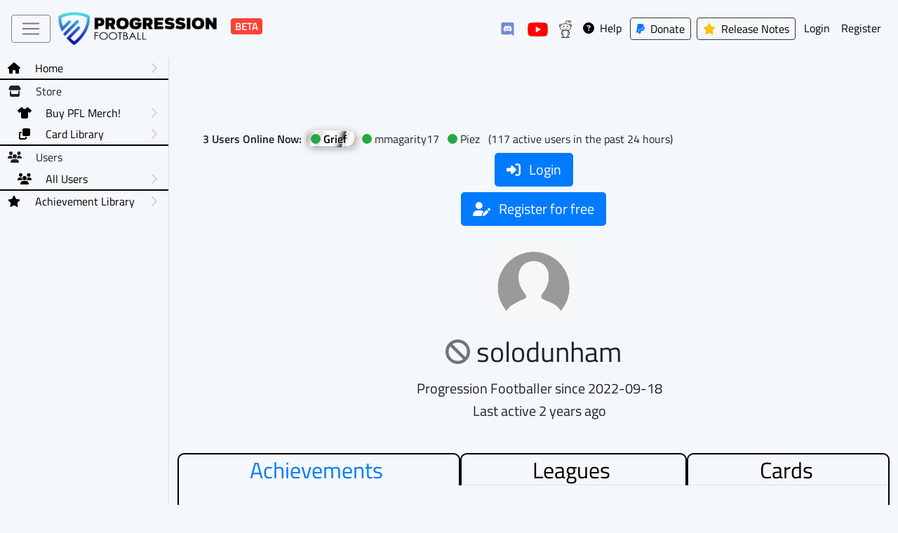

--- FILE ---
content_type: text/html; charset=UTF-8
request_url: https://progressionfootball.com/users/2253
body_size: 12386
content:
<!DOCTYPE html>
<html lang="en">
    <head>
        <meta charset="utf-8">
    <meta http-equiv="X-UA-Compatible" content="IE=edge">
    <!-- Responsive -->
    <!-- <meta name="viewport" content="width=device-width, initial-scale=1"> -->
    <!-- Force Desktop site -->
    <meta name="viewport" content="width=1524">

    <!-- CSRF Token -->
    <meta name="csrf-token" content="QbeYXRKw2UfME80xO8H6KOgvvZB6baBGZMh04f4q">
    <!-- Favicon -->
    <link rel="shortcut icon" href="https://progressionfootball.com/favicon.ico">
    <title>
        
        
        Progression Football
    </title>

    <!-- Custom styles for this template -->
    <link href="https://progressionfootball.com/css/simple-sidebar.css?v=1768599514" rel="stylesheet">

    <!-- Base -->
    <script src="https://progressionfootball.com/js/app.js?v=1768599514"></script>
    <link href="https://progressionfootball.com/css/app.css?v=1768599514" rel="stylesheet">
    <link href="https://progressionfootball.com/css/custom.css?v=1768599514" rel="stylesheet">
    <link rel="dns-prefetch" href="https://fonts.gstatic.com">
    <link href="https://progressionfootball.com/css/fonts.css?v=1768599514" rel="stylesheet" type="text/css">
    <!-- <link href="https://fonts.googleapis.com/css?family=Titillium Web:300,400,600" rel="stylesheet" type="text/css"> -->

    <!-- Font Awesome | https://fontawesome.com/changelog/latest https://fontawesome.com/how-to-use/on-the-web/setup/hosting-font-awesome-yourself -->
    <!-- Don't forget to copy webfonts folder into public ! -->
    <link href="https://progressionfootball.com/css/fontawesome-6.6.0.min.css?v=1768599514" rel="stylesheet" crossorigin="anonymous">
    <script defer src="/js/fontawesome.all.min.js?v=1768599514"></script>

    <!-- DataTables | https://datatables.net/download/index | 1.10.25 | Check All boxes, save .min files to pubilc/js public/css -->
    <script src="https://progressionfootball.com/js/datatables.min.js" type="text/javascript" charset="utf8"></script>
    <link href="https://progressionfootball.com/css/datatables.min.css" rel="stylesheet" type="text/css">

    <!-- Chart.js | https://www.chartjs.org/docs/latest/getting-started/installation.html | npm install then copy from node_modules/chartjs/ into our css/js dir -->
    <script src="https://progressionfootball.com/js/Chart.bundle.min.js" charset="utf-8"></script>
    <link href="https://progressionfootball.com/css/Chart.min.css" rel="stylesheet" type="text/css">

    <!-- bootstrap-select | https://developer.snapappointments.com/bootstrap-select/ | npm install then copy from node_modules/bootstrap-select/dist into our css/js dir - also get .js.map -->
    <script src="https://progressionfootball.com/js/bootstrap-select.min.js" type="text/javascript" charset="utf8"></script>
    <link href="https://progressionfootball.com/css/bootstrap-select.min.css" rel="stylesheet" type="text/css">

    <!-- gauge.js | https://www.cssscript.com/animated-svg-gauge/ -->
    <script src="https://progressionfootball.com/js/gauge.js"></script>

    <!-- Bootstrap 5 -->
    <!-- <link href="https://cdn.jsdelivr.net/npm/bootstrap@5.0.2/dist/css/bootstrap.min.css" rel="stylesheet" integrity="sha384-EVSTQN3/azprG1Anm3QDgpJLIm9Nao0Yz1ztcQTwFspd3yD65VohhpuuCOmLASjC" crossorigin="anonymous">
    <script src="https://cdn.jsdelivr.net/npm/bootstrap@5.0.2/dist/js/bootstrap.bundle.min.js" integrity="sha384-MrcW6ZMFYlzcLA8Nl+NtUVF0sA7MsXsP1UyJoMp4YLEuNSfAP+JcXn/tWtIaxVXM" crossorigin="anonymous"></script> -->


    <!-- Global site tag (gtag.js) - Google Analytics -->
    <script async src="https://www.googletagmanager.com/gtag/js?id=G-VQVR7WW3L0"></script>
    <script>
        window.dataLayer = window.dataLayer || [];
        function gtag(){dataLayer.push(arguments);}
        gtag('js', new Date());
        gtag('config', 'G-VQVR7WW3L0');
    </script>

    <!-- Global site tag (gtag.js) - Google Analytics -->
    <script async src="https://www.googletagmanager.com/gtag/js?id=G-HS66ENP0WE"></script>
    <script>
        window.dataLayer = window.dataLayer || [];
        function gtag(){dataLayer.push(arguments);}
        gtag('js', new Date());

        gtag('config', 'G-HS66ENP0WE');
    </script>

    
    <script src="https://progressionfootball.com/vendor/livewire/livewire.min.js?id=f084fdfb"   data-csrf="QbeYXRKw2UfME80xO8H6KOgvvZB6baBGZMh04f4q" data-update-uri="/livewire/update" data-navigate-once="true"></script>

            <!-- Needed to refresh popovers after ajax updates https://forum.laravel-livewire.com/t/bootstrap-tooltip-not-working-after-refresh/2595/6 -->
        <script>
            function after_pageload(){
                console.log("after_pageload");

                $('[data-toggle="popover"]').popover('dispose');
                $('[data-toggle="popover"]').popover({'trigger':'hover', 'boundary': 'window'});
                // $('*[data-poload]').popover('dispose');

                $('.temp-placeholder').remove(); // used on gameplans view for dropdown
                $('.selectpicker').selectpicker();

                // poload - popoverload - https://cagataygurturk.medium.com/load-a-bootstrap-popover-content-with-ajax-8a95cd34f6a4
                $('*[data-poload]').hover(mouseEnter, mouseLeave);

                function mouseEnter() {
                    var e = $(this);
                    e.off('hover');

                    $.get(e.data('poload'), function(d) {
                        e.popover({
                            // placement : 'right',
                            // html : true,
                            // trigger : 'manual',
                            // delay: {
                            //     show: "500",
                            //     hide: "100"
                            // },
                            content: d
                        }).popover('show');
                    });
                };

                function mouseLeave() {
                    var _this = this;
                    $('*[data-poload]').popover('dispose');
                    setTimeout(function() {
                        if (!$(".popover:hover").length) {
                            $(_this).popover("dispose");
                        }
                    }, 75);

                    // OLD - Works but sometimes got stuck open
                    // $('*[data-poload]').popover('dispose');
                    // var e = $(this);
                    // e.popover('dispose');
                };
            }

            document.addEventListener("DOMContentLoaded", () => {
                after_pageload();
            });
        </script>
    
    <!-- <link href="https://stackpath.bootstrapcdn.com/bootswatch/4.4.1/superhero/bootstrap.min.css" rel="stylesheet"> -->

    
            <script data-ad-client="ca-pub-4113463204730441" async src="https://pagead2.googlesyndication.com/pagead/js/adsbygoogle.js"></script>
    
    
    
    
    <style type="text/css">
        :root {
            --team-color: gray;
            --user-team-color: gray;
            --a-hover-color: #007bff;
        }
    </style>

    <script>
    function toggleSidebarState() {
        var current = localStorage.getItem("sidebarToggleStatus");
        if(current == "closed"){
            localStorage.sidebarToggleStatus = "open";
        } else {
            localStorage.sidebarToggleStatus = "closed";
        }
    }
</script>


<script>
    function toggleColumn(name){
        console.log('.column-' +name);
        $('.column-' +name).toggle();

        let key = "attributeCheckboxes_" +name +"_checked";

        if(document.querySelector("#" +name +"-checked").checked){
            localStorage.setItem(key, true);
        } else {
            localStorage.removeItem(key);
        }
    }
</script>


<script>
// Workaround for Firefox Back button infinite loading
window.onunload = function(){};
var hoverCounter = 0;

function showLoading(){
    $('.loading').fadeIn(100);
    $('.loading-bg').fadeIn(100);

    // Disable inputs
    $("button").attr("disabled", true);
    $("input").attr("readonly", "readonly");

    $(".glowing").removeClass("glowing");
}

function clearInput(id) {
    document.getElementById(id).value = "";
}

//  $(document).ready(initPage);
$(window).on('pageshow', initPage);

var initPage_done = false;
function initPage() {
    if(initPage_done){
        console.log("Skipping initPage");
        return;
    }
    initPage_done = true;
    console.log("initPage");

    // Disable honeypot trigger for real users
    $(".faxonly").prop("checked", false);

    // Activate/enable selectpicker / bootstrap-select
    $('.selectpicker').selectpicker();

    // Enable Bootstrap Popovers
    $('[data-toggle="popover"]').popover({'trigger':'hover', 'boundary': 'window'});

    // Flash message - modals
    $('#flash-overlay-modal').modal();
    //$('div.alert').not('.alert-important').delay(3000).fadeOut(350);

    // Enable submit button changing team options
    $(".form-control").change(function () {
        $("#submitButton").prop('disabled', false);
    });

    $(".form-control").keydown(function () {
        $("#submitButton").prop('disabled', false);
    });

    $('.game-row').hover(
        function(){ $(this).addClass('glowing-hover') },
        function(){ $(this).removeClass('glowing-hover') }
    )
    // Fade all OVR bars
    //$(".progress-bar").fadeTo( "fast" , 0.5, function() {
        // Animation complete.
    //});

    // Checkboxes
    // let attributeCheckboxes = localStorage.getItem('attributeCheckboxes') ?? [];
    // for (i = 0; i < attributeCheckboxes.length; i++) {
    //     console.log("attributeCheckboxes - " +attributeCheckboxes[i]);
    //     $(name).checked = true;
    // };

    // Fix for Chrome Mobile back button
    // https://datatables.net/forums/discussion/28726/how-to-disable-the-warning-message
    $.fn.dataTable.ext.errMode = 'none';

    try {
    $('.data-table-generic').DataTable({
        // "order": [[
        //     2
        // , "desc" ]],
        "pageLength": 10,
        //"lengthMenu": [ [100, 200, -1], [100, 200, "All"] ],
        "deferRender": true,
        "orderClasses": false,
        "dom": 'Bfrtip', // Uncomment this to allow "show X per page" dropdown
        "buttons": [
            'csv', 'excel', 'print'
        ]
        //"responsive": true,
    });

    $('.data-table-generic-reverse').DataTable({
        "order": [[
            0
        , "desc" ]],
        "pageLength": 10,
        //"lengthMenu": [ [100, 200, -1], [100, 200, "All"] ],
        "deferRender": true,
        "orderClasses": false,
        "dom": 'Bfrtip', // Uncomment this to allow "show X per page" dropdown
        "buttons": [
            'csv', 'excel', 'print'
        ]
        //"responsive": true,
    });

    $('.data-table-generic-slim').DataTable({
        // "order": [[
        //     2
        // , "desc" ]],
        "pageLength": 10,
        "searching": false,
        "paging": false,
        "info": false,
        //"lengthMenu": [ [100, 200, -1], [100, 200, "All"] ],
        "deferRender": true,
        "orderClasses": false,
        // "dom": 'Bfrtip', // Uncomment this to allow "show X per page" dropdown
        // "buttons": [
        //     'csv', 'excel', 'print'
        // ]
        //"responsive": true,
    });

    $('.data-table-voting-results').DataTable({
        "order": [ 1, "desc"],
        "pageLength": 30,
        //"lengthMenu": [ [100, 200, -1], [100, 200, "All"] ],
        "deferRender": true,
        "orderClasses": false,
        "dom": 'Bfrtip', // Uncomment this to allow "show X per page" dropdown
        "buttons": [
            'csv', 'excel', 'print'
        ]
        //"responsive": true,
    });

    $('.data-table-reward-schedule').DataTable({
        "order": [ 1, "asc"],
        "pageLength": 100,
        "paging": false,
        "info": false,
        //"lengthMenu": [ [100, 200, -1], [100, 200, "All"] ],
        //"deferRender": true,
        //"orderClasses": false,
        //"dom": 'Bfrtip', // Uncomment this to allow "show X per page" dropdown
        //"buttons": [
        //    'csv', 'excel', 'print'
        //]
        //"responsive": true,
    });

    $('.data-table-awards').DataTable({
        //"order": [[5, "desc"],[2, "asc"],[0, "desc" ]],
        "order": [],
        "pageLength": 30,
        "lengthMenu": [ [30, 100, -1], [30, 100, "All"] ],
        "deferRender": true,
        "orderClasses": false,
        "dom": 'Bfrtip', // Uncomment this to allow "show X per page" dropdown
        "buttons": [
            'csv', 'excel', 'print'
        ]
        //"responsive": true,
    });

    $('.data-table-teamneeds').DataTable({
        "order": [[ 0, "asc" ]],
        "pageLength": 25,
        "searching": false,
        "paging": false,
        "info": false,
        //"lengthMenu": [ [100, 200, -1], [100, 200, "All"] ],
        "deferRender": true,
        "orderClasses": false,
        // "dom": 'Bfrtip', // Uncomment this to allow "show X per page" dropdown
        // "buttons": [
        //     'csv', 'excel', 'print'
        // ]
        //"responsive": true,
    });

    $('.data-table-award-voting').DataTable({
        "order": [[ 6, "desc" ],[5, 'desc'],[0, 'desc']],
        "pageLength": 50,
        //"lengthMenu": [ [100, 200, -1], [100, 200, "All"] ],
        "deferRender": true,
        "orderClasses": false,
        // "dom": 'Bfrtip', // Uncomment this to allow "show X per page" dropdown
        // "buttons": [
        //     'csv', 'excel', 'print'
        // ]
        //"responsive": true,
    });

    $('.teams').DataTable({
        //"dom":' <"search"f><"top"l>rt<"bottom"ip><"clear">',
        "order": [[ 0, "asc" ]],
        "pageLength": 100,
        "bLengthChange": false, // hide page length dropdown
        "bPaginate": false, // hide pagination buttons
        "deferRender": true,
        "columnDefs": [
            { targets: "_all", orderSequence: [ "desc", "asc" ]  }
        ],
        "dom": 'frtipB',
        "buttons": [
            'copy', 'excel', 'csv'
        ],
    });

    $('.college-teams-table').DataTable({
        "pageLength": 25,
        "lengthMenu": [ [25, 100, -1], [25, 100, "All"] ],
        "deferRender": true,
        "orderClasses": false,
        "dom": 'Bfrtip', // Uncomment this to allow "show X per page" dropdown
        "buttons": [
            'csv', 'excel', 'print'
        ]
        //"responsive": true,
    });

    $('.leagues-table').DataTable({
        //"dom":' <"search"f><"top"l>rt<"bottom"ip><"clear">',
        "order": [[ 6, "desc" ]],
        "pageLength": 20,
        "lengthMenu": [ [10, 20, 30, -1], [10, 20, 30, "All"] ],
        //"bLengthChange": false, // hide page length dropdown
        //"bPaginate": false, // hide pagination buttons
        "deferRender": true,
        "columnDefs": [
            { targets: "_all", orderSequence: [ "desc", "asc" ]  }
        ],
        "dom": 'frtipB',
        "buttons": [
            'copy', 'excel', 'csv'
        ],
    });

    $('.players').DataTable({
        "order": [[
             5
                    , "desc" ]],
        "pageLength": 100,
        "lengthMenu": [ [100, 200, -1], [100, 200, "All"] ],
        //"deferRender": true,
        // "bProcessing": true,
        // "bDeferRender": true,
        //"orderClasses": false,
                "dom": 'frtipB',
        "buttons": [
            'copy', 'excel', 'csv'
        ],
        //"responsive": true,
    });

    $('.retired_players').DataTable({
        //"dom":' <"search"f><"top"l>rt<"bottom"ip><"clear">',
        "order": [[ 4, "desc" ]],
        "pageLength": 100,
        //"responsive": true,
        //"autoWidth": false,
        //"lengthMenu": [ [-1], ["All"] ],
        "lengthMenu": [ [100, 200, -1], [100, 200, "All"] ],
        //"lengthMenu": [ [100, 200], [100, 200] ],
        "deferRender": true,
        "columnDefs": [
            { targets: "_all", orderSequence: [ "desc", "asc" ]  }
        ],
        "dom": 'frtipB',
        "buttons": [
            'copy', 'excel', 'csv'
        ],
    });

    $('.pass-achievements').DataTable({
        //"dom":' <"search"f><"top"l>rt<"bottom"ip><"clear">',
        "order": [[ 0, "asc" ]],
        "pageLength": 30,
        //"responsive": true,
        //"autoWidth": false,
        //"lengthMenu": [ [-1], ["All"] ],
        "lengthMenu": [ [30, -1], [30, "All"] ],
        //"lengthMenu": [ [100, 200], [100, 200] ],
        "deferRender": true,
        "columnDefs": [
            { targets: "_all", orderSequence: [ "desc", "asc" ]  }
        ],
        "dom": 'frtipB',
        "buttons": [
            'copy', 'excel', 'csv'
        ],
    });

    $('.draft').DataTable({
        //"dom":' <"search"f><"top"l>rt<"bottom"ip><"clear">',
        "order": [[ 0, "asc" ], [ 1, "asc" ]],
        "pageLength": 32,
        //"lengthMenu": [ [-1], ["All"] ],
        "lengthMenu": [ [32, -1], [32, "All"] ],
        //"lengthMenu": [ [100, 200], [100, 200] ],
        "deferRender": true,

        // Round numbers control (pagination) at the top of table
        "dom":  "<'row'<'col-sm-3'l><'col-sm-3'f><'col-sm-6'p>>" +
                "<'row'<'col-sm-12'tr>>" +
                "<'row'<'col-sm-5'i><'col-sm-7'p>>",
        "dom": 'frtipB',
        "buttons": [
            'copy', 'excel', 'csv'
        ],

        initComplete: function () {
                    }
    });

    $('.combine-results').DataTable({
        //"dom":' <"search"f><"top"l>rt<"bottom"ip><"clear">',
        "order": [[ 0, "asc" ]],
        "pageLength": 25,
        //"lengthMenu": [ [-1], ["All"] ],
        "lengthMenu": [ [25, -1], [25, "All"] ],
        //"lengthMenu": [ [100, 200], [100, 200] ],
        "deferRender": true,

        // Round numbers control (pagination) at the top of table
        "dom":  "<'row'<'col-sm-3'l><'col-sm-3'f><'col-sm-6'p>>" +
                "<'row'<'col-sm-12'tr>>" +
                "<'row'<'col-sm-5'i><'col-sm-7'p>>",
        "dom": 'frtipB',
        "buttons": [
            'copy', 'excel', 'csv'
        ],

        initComplete: function () {
                    }
    });

    $('.players_all').DataTable({
        "order": [[ 4, "desc" ]],
        "lengthMenu": [ [-1], ["All"] ],
        "deferRender": true,
        "dom": 'frtipB',
        "buttons": [
            'copy', 'excel', 'csv'
        ],
    });

    $('.players_all_resign').DataTable({
        "order": [[ 5, "desc" ]],
        "lengthMenu": [ [-1], ["All"] ],
        "columnDefs": [
            { targets: "_all", orderSequence: [ "desc", "asc" ]  }
        ],
        "dom": 'frtipB',
        "buttons": [
            'copy', 'excel', 'csv'
        ],
    });

    $('.players_fa_bidding').DataTable({
        "order": [[ 3, "desc" ]],
        "lengthMenu": [ [-1], ["All"] ],
        "columnDefs": [
            { targets: "_all", orderSequence: [ "desc", "asc" ]  }
        ],
        "dom": 'frtipB',
        "buttons": [
            'copy', 'excel', 'csv'
        ],
    });

    $('.players_fa_summary').DataTable({
        "order": [[ 3, "desc" ]],
        "lengthMenu": [ [-1], ["All"] ],
        "columnDefs": [
            { targets: "_all", orderSequence: [ "desc", "asc" ]  }
        ],
        "dom": 'frtipB',
        "buttons": [
            'copy', 'excel', 'csv'
        ],
    });

    // $('.records').DataTable({
    //     "order": [[ 6, "desc" ]],
    //     "lengthMenu": [ [-1], ["All"] ],
    //     "columnDefs": [
    //         //{ targets: "_all", orderSequence: [ "desc", "asc" ]  }
    //         { targets: [ 4, 5 ], orderSequence: [ "desc", "asc" ]  }
    //     ],
    //     "dom": 'frtipB',
    //     "buttons": [
    //         'copy', 'excel', 'csv'
    //     ],
    // });

    // $('.players_all_resign_rookies').DataTable({
    //     "order": [[ 0, "asc" ]],
    //     "lengthMenu": [ [-1], ["All"] ],
    //     "columnDefs": [
    //         { targets: "_all", orderSequence: [ "desc", "asc" ]  }
    //     ],
    //     "dom": 'frtipB',
    //     "buttons": [
    //         'copy', 'excel', 'csv'
    //     ],
    // });

    $('.stats_offense').DataTable({
        "order": [[ 6, "desc" ]],
        //"pageLength": 100,
        "lengthMenu": [ [25, 50, -1], [25, 50, "All"] ],
        "columnDefs": [
            { targets: "_all", orderSequence: [ "desc", "asc" ]  }
        ],
        "dom": 'frtipB',
        "buttons": [
            'copy', 'excel', 'csv'
        ],
    });

    $('.stats_offense_rec').DataTable({
        "order": [[ 6, "desc" ]],
        //"pageLength": 100,
        "lengthMenu": [ [25, 50, -1], [25, 50, "All"] ],
        "columnDefs": [
            { targets: "_all", orderSequence: [ "desc", "asc" ]  }
        ],
        "dom": 'frtipB',
        "buttons": [
            'copy', 'excel', 'csv'
        ],
    });

    $('.stats_defensive').DataTable({
        "order": [[ 6, "desc" ]],
        //"pageLength": 100,
        "lengthMenu": [ [25, 50, -1], [25, 50, "All"] ],
        "columnDefs": [
            { targets: "_all", orderSequence: [ "desc", "asc" ]  }
        ],
        "dom": 'frtipB',
        "buttons": [
            'copy', 'excel', 'csv'
        ],
    });

    $('.stats_defensive_team').DataTable({
        "order": [[ 7, "desc" ]],
        //"pageLength": 100,
        "lengthMenu": [ [25, 50, -1], [25, 50, "All"] ],
        "columnDefs": [
            { targets: "_all", orderSequence: [ "desc", "asc" ]  }
        ],
        "dom": 'frtipB',
        "buttons": [
            'copy', 'excel', 'csv'
        ],
    });

    $('.stats_kicking').DataTable({
        "order": [[ 6, "desc" ]],
        //"pageLength": 100,
        "lengthMenu": [ [25, 50, -1], [25, 50, "All"] ],
        "columnDefs": [
            { targets: "_all", orderSequence: [ "desc", "asc" ]  }
        ],
        "dom": 'frtipB',
        "buttons": [
            'copy', 'excel', 'csv'
        ],
    });

    $('.stats_blocking').DataTable({
        "order": [[ 5, "desc" ]],
        //"pageLength": 100,
        "lengthMenu": [ [25, 50, -1], [25, 50, "All"] ],
        "columnDefs": [
            { targets: "_all", orderSequence: [ "desc", "asc" ]  }
        ],
        "dom": 'frtipB',
        "buttons": [
            'copy', 'excel', 'csv'
        ],
    });

    $('.stats_kick_returns').DataTable({
        "order": [[ 6, "desc" ]],
        //"pageLength": 100,
        "lengthMenu": [ [25, 50, -1], [25, 50, "All"] ],
        "columnDefs": [
            { targets: "_all", orderSequence: [ "desc", "asc" ]  }
        ],
        "dom": 'frtipB',
        "buttons": [
            'copy', 'excel', 'csv'
        ],
    });

    $('.player_history').DataTable({
        //"order": [[ 7, "desc" ]],
        "ordering": false,
        "lengthMenu": [ [25, 50, -1], [25, 50, "All"] ],
        "columnDefs": [
            { targets: "_all", orderSequence: [ "desc", "asc" ]  }
        ],
        "dom": 'frtipB',
        "buttons": [
            'copy', 'excel', 'csv'
        ],
    });

    $('.single').DataTable({
        "ordering": false,
        "searching": false,
        "paging": false,
        "info": false,
    });

    $('.standings').DataTable({
        "order": [[ 0, "asc" ]],
        //"aSorting": [],
        "ordering": true,
        "paging": false,
        "searching": false,
        "info": false,
                "dom": 'frtipB',
        "buttons": [
            'copy', 'excel', 'csv'
        ],
    });

    $('#historyTable').DataTable({
        "order": [[ 1, "desc" ]],
        //"aSorting": [],
        "ordering": true,
        "paging": false,
        "searching": false,
        "info": false,
        "columnDefs": [
            { targets: "_all", orderSequence: [ "desc", "asc" ]  }
        ],
        "dom": 'frtipB',
        "buttons": [
            'copy', 'excel', 'csv'
        ],

        // # TODO: Paginate based on $num_teams
    });

    $('.team-table').DataTable({
        //"order": [[ 7, "desc" ]],
        "aaSorting": [],
        //"ordering": false,
        "lengthMenu": [ [-1], ["All"] ],
        "paging": false,
        "searching": false,
        "info": false,
        "columnDefs": [
            { targets: "_all", orderSequence: [ "desc", "asc" ]  }
        ],
        "dom": 'frtipB',
        "buttons": [
            'copy', 'excel', 'csv'
        ],

        // # TODO: Paginate based on $num_teams
    });

    $('.users').DataTable({
        //"dom":' <"search"f><"top"l>rt<"bottom"ip><"clear">',
        "order": [[ 1, "asc" ]],
        "pageLength": 100,
        "paging": false,
        "searching": false,
        "info": false,
        //"responsive": true,
        //"autoWidth": false,
        //"lengthMenu": [ [-1], ["All"] ],
        //"lengthMenu": [ [100, 200, -1], [100, 200, "All"] ],
        //"lengthMenu": [ [100, 200], [100, 200] ],
        "deferRender": true,
        "columnDefs": [
            { targets: "_all", orderSequence: [ "desc", "asc" ]  }
        ],
        "dom": 'frtipB',
        "buttons": [
            'copy', 'excel', 'csv'
        ],
    });

    $('.scouts').DataTable({
        //"dom":' <"search"f><"top"l>rt<"bottom"ip><"clear">',
        "order": [[ 3, "desc" ]],
        "paging": false,
        "searching": false,
        "info": false,
        //"responsive": true,
        //"autoWidth": false,
        //"lengthMenu": [ [-1], ["All"] ],
        //"lengthMenu": [ [100, 200, -1], [100, 200, "All"] ],
        //"lengthMenu": [ [100, 200], [100, 200] ],
        "deferRender": true,
        "columnDefs": [
            { targets: "_all", orderSequence: [ "desc", "asc" ]  }
        ],
        // "dom": 'frtipB',
        // "buttons": [
        //     'copy', 'excel', 'csv'
        // ],
    });

    $('.scouting-reports').DataTable({
        //"dom":' <"search"f><"top"l>rt<"bottom"ip><"clear">',
        //"order": [[ 7, "desc" ], [6, 'desc']],
        "order": [[ 8, "desc" ], [7, 'desc']],
        "pageLength": 20,
        "columnDefs": [
            // { targets: [ 0,1,2,3,4,5,7 ], orderSequence: [ "asc", "desc" ]  },
            { targets: [ 0,8,9,10 ], orderSequence: [ "desc","asc" ]  }
        ],
        // "searching": false,
        // "info": false,
        //"responsive": true,
        //"autoWidth": false,
        //"lengthMenu": [ [-1], ["All"] ],
        "lengthMenu": [ [20, 30, 50, 100, -1], [20, 30, 50, 100, "All"] ],
        //"lengthMenu": [ [100, 200], [100, 200] ],
        "deferRender": true,
        // "dom": 'frtipB',
        // "buttons": [
        //     'copy', 'excel', 'csv'
        // ],
    });

    $('#available-coaches').DataTable({
        "order": [[ 8, "asc" ]],
        //"aSorting": [],
        "ordering": true,
        "paging": false,
        "searching": false,
        "info": false,
        "dom": 'frtipB',
        "buttons": [
            'copy', 'excel', 'csv'
        ],

        // # TODO: Paginate based on $num_teams

    });

    $('.draft_board').DataTable({
        "order": [[ 0, "asc" ]],
        "deferRender": true,
        "paging": false,
        "searching": false,
        "info": false,
        "dom": 'frtipB',
        "buttons": [
            'copy', 'excel', 'csv'
        ],
    });

    $('.stats-by-season').DataTable({
        //"dom":' <"search"f><"top"l>rt<"bottom"ip><"clear">',
        "order": [[ 0, "asc" ]],
        "pageLength": 100,
        "paging": false,
        "searching": false,
        "info": false,
        //"responsive": true,
        //"autoWidth": false,
        //"lengthMenu": [ [-1], ["All"] ],
        //"lengthMenu": [ [100, 200, -1], [100, 200, "All"] ],
        //"lengthMenu": [ [100, 200], [100, 200] ],
        "deferRender": true,
        "columnDefs": [
            { targets: "_all", orderSequence: [ "desc", "asc" ]  }
        ],
        "dom": 'frtipB',
        "buttons": [
            'copy', 'excel', 'csv'
        ],
    });

    $('.card-library').DataTable({
        //"order": [[ 4, "desc" ]],
        "pageLength": 100,
        "paging": false,
        //"searching": false,
        "info": false,
        //"responsive": true,
        //"autoWidth": false,
        //"lengthMenu": [ [-1], ["All"] ],
        //"lengthMenu": [ [100, 200, -1], [100, 200, "All"] ],
        //"lengthMenu": [ [100, 200], [100, 200] ],
        //"deferRender": true,
        //"columnDefs": [
        //    { targets: "_all", orderSequence: [ "desc", "asc" ]  }
        //],
        //"dom": 'frtipB',
        "buttons": [
            'copy', 'excel', 'csv'
        ],
    });

    $('.team-players-stats').DataTable({
        //"dom":' <"search"f><"top"l>rt<"bottom"ip><"clear">',
        "order": [[ 4, "desc" ]],
        "pageLength": 100,
        "paging": false,
        "searching": false,
        "info": false,
        //"responsive": true,
        //"autoWidth": false,
        //"lengthMenu": [ [-1], ["All"] ],
        //"lengthMenu": [ [100, 200, -1], [100, 200, "All"] ],
        //"lengthMenu": [ [100, 200], [100, 200] ],
        "deferRender": true,
        "columnDefs": [
            { targets: "_all", orderSequence: [ "desc", "asc" ]  }
        ],
        "dom": 'frtipB',
        "buttons": [
            'copy', 'excel', 'csv'
        ],
    });

    $('#top_players').DataTable({
        "order": [[
                            5
                    , "desc" ]],
        "pageLength": 10,
        //"lengthMenu": [ [100, 200, -1], [100, 200, "All"] ],
        "deferRender": true,
        "orderClasses": false,
        "dom": 'Bfrtip', // Uncomment this to allow "show X per page" dropdown
        "buttons": [
            'csv', 'excel', 'print'
        ]
        //"responsive": true,
    });

    $('.injury_report').DataTable({
        //"dom":' <"search"f><"top"l>rt<"bottom"ip><"clear">',
        "order": [[ 6, "asc" ]],
        "pageLength": 100,
        //"responsive": true,
        //"autoWidth": false,
        //"lengthMenu": [ [-1], ["All"] ],
        "lengthMenu": [ [100, 200, -1], [100, 200, "All"] ],
        //"lengthMenu": [ [100, 200], [100, 200] ],
        "deferRender": true,
        "columnDefs": [
            { targets: "_all", orderSequence: [ "desc", "asc" ]  }
        ],
        "dom": 'frtipB',
        "buttons": [
            'copy', 'excel', 'csv'
        ],
    });

    $('.coaches').DataTable({
        "order": [[ 4, "desc" ]],
        "columnDefs": [
            { targets: "_all", orderSequence: [ "desc", "asc" ]  }
        ],
        "ordering": true,
        "paging": false,
        "searching": false,
        "info": false,
        "dom": 'frtipB',
        "buttons": [
            'copy', 'excel', 'csv'
        ],
        //"lengthMenu": [ [100, 200], [100, 200] ],

        // # TODO: Paginate based on $num_teams

    });

    $('.coach_mods').DataTable({
        //"order": [[ 3, "desc" ]],
        //"aSorting": [],
        "ordering": true,
        "paging": false,
        "searching": false,
        "info": false,
        "dom": 'frtipB',
        "buttons": [
            'copy', 'excel', 'csv'
        ],
        //"lengthMenu": [ [100, 200], [100, 200] ],

        // # TODO: Paginate based on $num_teams

    });

    $('.coaches_history').DataTable({
        //"dom":' <"search"f><"top"l>rt<"bottom"ip><"clear">',
        "order": [[ 6, "desc" ]],
        "pageLength": 30,
        //"responsive": true,
        //"autoWidth": false,
        "lengthMenu": [ [30, 100, -1], [30, 100, "All"] ],
        //"lengthMenu": [ [100, 200], [100, 200] ],
        "deferRender": true,
        "columnDefs": [
            { targets: "_all", orderSequence: [ "desc", "asc" ]  }
        ],
        "dom": 'frtipB',
        "buttons": [
            'copy', 'excel', 'csv'
        ],
    });

    $('.coaches_history_hirings').DataTable({
        //"dom":' <"search"f><"top"l>rt<"bottom"ip><"clear">',
        "order": [[ 6, "desc" ]],
        "pageLength": 30,
        //"responsive": true,
        //"autoWidth": false,
        "lengthMenu": [ [30, 100, -1], [30, 100, "All"] ],
        //"lengthMenu": [ [100, 200], [100, 200] ],
        "deferRender": true,
        "columnDefs": [
            { targets: "_all", orderSequence: [ "desc", "asc" ]  }
        ],
        "dom": 'frtipB',
        "buttons": [
            'copy', 'excel', 'csv'
        ],
    });

    $('.messages-table').DataTable({
        //"dom":' <"search"f><"top"l>rt<"bottom"ip><"clear">',
        "order": [[ 1, "desc" ]],
        "pageLength": 100,
        "bLengthChange": false, // hide page length dropdown
        "bPaginate": false, // hide pagination buttons
        "deferRender": true,
        "columnDefs": [
            { targets: "_all", orderSequence: [ "desc", "asc" ]  }
        ],
        // "dom": 'frtipB',
        // "buttons": [
        //     'copy', 'excel', 'csv'
        // ],
    });

    $('.coins-history-table').DataTable({
        "order": [[
            0
        , "desc" ]],
        "pageLength": 15,
        //"lengthMenu": [ [100, 200, -1], [100, 200, "All"] ],
        "deferRender": true,
        "orderClasses": false,
        "dom": 'Bfrtip', // Uncomment this to allow "show X per page" dropdown
        "buttons": [
            'csv', 'excel', 'print'
        ]
        //"responsive": true,
    });

    $('.feature-coins').DataTable({
        "order": [[
            2
        , "desc" ]],
        "pageLength": 100,
        //"lengthMenu": [ [100, 200, -1], [100, 200, "All"] ],
        "deferRender": true,
        "orderClasses": false,
        "dom": 'Bfrtip', // Uncomment this to allow "show X per page" dropdown
        "buttons": [
            // 'csv', 'excel', 'print'
        ]
        //"responsive": true,
    });

    $('.progressions').DataTable({
        "order": [[
            6
        , "desc" ]],
        "pageLength": 1000,
        "deferRender": true,
        "orderClasses": false,
        "columnDefs": [
            { targets: [ 0,4,5,6,7 ], orderSequence: [ "desc","asc" ]  }
        ],
        "dom": 'Bfrtip', // Uncomment this to allow "show X per page" dropdown
        "buttons": [
            'csv', 'excel', 'print'
        ]
        //"responsive": true,
    });

    } catch(err) {
        console.log("Error with DataTables!");
    }


    $(".loading").fadeOut();
    $(".loading-bg").fadeOut();

    // LOADING AND SUBMITS
    // For every form submit
    $('form').submit(function(){
        if(!$(this).hasClass("no-loading")){
            console.log("form submit");
            showLoading();
        }
    });

    // For every link or button clicked
    $('a, button').click( function(e) {
        // Don't show loading unless we are leaving the page
        if( (($(this).attr('target') === undefined || ( $(this).attr('target') !== undefined && !$(this).attr('target').startsWith("_blank"))) &&
            ($(this).attr('href') !== undefined && !$(this).attr('href').startsWith("#")) ||
            ( $(this).attr('onclick') !== undefined && $(this).attr('onclick').startsWith("window.location")))
            && !$(this).hasClass("no-loading")
        ) {
            console.log("a, button click");
            showLoading();
        }
    });

    // For every button clicked
    $('button').click( function(e) {
    if( ($(this).attr('href') !== undefined && !$(this).attr('href').startsWith("#")) && ( $(this).attr('target') === undefined || !$(this).attr('target').startsWith("_blank"))
        && !$(this).hasClass("no-loading")) {
            console.log("button click");
            showLoading();
        }
    });

    $('.show-loading').click( function(e) {
        // Only show loading for a or button elements clicked
        //if($(this).is('a') || $(this).is('button') || $(this).has('a').length || $(this).has('button').length){
        if($(this).is('a') || $(this).is('button')){
            showLoading();
        }
    });

    // For every dropdown changed
    $('select').change( function(e) {
        // Skip loading gif if this <select> is just part of a form OR dropdowns for re_sign players
        if( ($(this).hasClass("selectpicker") || $(this).hasClass("depth-chart-dropdown")) && !$(this).prop("name").includes("salary_value")
            && !$(this).hasClass("no-loading") ) {
            showLoading();
        }

        // Update salary progressbar during re_signing if selects are changed
        if($(this).prop("name").includes("salary_value")) {
        var player_id_arr = $(this).prop("name").split("_");
        var player_id = player_id_arr[player_id_arr.length - 1];

        var salary_limit = parseInt($("#salaries_progressbar").attr("salary_limit"));
        var salary_total = parseInt($("#salaries_progressbar").attr("salary_total"));
        var salary_change = parseInt($(this).val());
        var original_salary_total = 0;
        var new_salary_total = 0;

        var old_salary = 0;
        var raise = 0;
        var dropdowns_salary_total = 0;
        
        $('.salary-for-total').each(function(){
            if($(this).prop('nodeName') === 'SELECT'){
                dropdowns_salary_total += parseFloat($.parseJSON($(this).val())['salary_value']);

                player_id_arr = $(this).prop("name").split("_");
                player_id = player_id_arr[player_id_arr.length - 1];
                old_salary = $("#old_salary_" +player_id).val();

                raise = parseFloat(Math.round( parseFloat( ($.parseJSON($(this).val())['salary_value'] - old_salary) ) * 10) / 10).toFixed(1);
                $("#raise_" +player_id).text(
                    "$" +raise +"M"
                );

                $("#raise_" +player_id).attr('data-sort', raise);
            }
        });

                    // console.log("rookie", dropdowns_salary_total, original_salary_total);
            new_salary_total = dropdowns_salary_total + original_salary_total;
        
            // Round to 1 decimal
            new_salary_total = Math.round(new_salary_total * 10) / 10;

            $("#salaries_progressbar").css('width', (new_salary_total/salary_limit)*100 +"%");
            $("#salaries_progressbar").attr('salary_total', Math.round(new_salary_total * 10) / 10);
            $("#salaries_progressbar").text("$" +(Math.round(new_salary_total * 10) / 10) + "M");
        }

        // Re-draw / re-sort datatables after changing data-sort values dynamically
        try {
            if($("#salaries_progressbar").length){
                $('.dataTable').dataTable().api().rows().invalidate('dom').draw();
            }
        } catch(err) {
            console.log("Error with DataTables re-draw!");
        }
    });

    // For every input/toggle/checkbox changed
    $('input').change( function(e) {
        if( ($(this).hasClass("custom-control-input")) && !$(this).hasClass("no-loading") ) {
            console.log("input change");
            showLoading();
        }
    });

    // Style datatables Search box
    //$('.dataTables_filter').css(
    //    {'width':'300px','display':'inline-block'}
    //);
    $('input').addClass('form-input');
    //$('label').addClass('control-label');

    // AUTOMATIC ADVANCE WEEK SIMULATION - CONTINUOUS
    
        // Menu Toggle Script
        $("#menu-toggle").click(function(e) {
            e.preventDefault();
            $("#wrapper").toggleClass("toggled");
        });

    // Fade non-important alerts after 12 seconds
    $('div.alert').not('.alert-important').delay(12000).fadeOut(350);

    // Cards - flip
    $('.card_container').not('.noflip').click(function (e) {
        $(this).toggleClass('active');

        // Show NEW badge after card is flipped - new cards in packs
        $(this).parent().find('.new-badge').removeClass('d-none');
    });

    // Failed attempts to trigger shimmer on mouseover but only once
    //$('.card_container .shimmer').mouseenter(function (e) {
    // $('.card_container .shimmer').on({
    //     mouseenter: function() {
    //         if (hoverCounter < 1){
    //             var el = $(this),
    //                 newone = el.clone(true);
    //             el.before(newone);
    //             $("." + el.attr("class") + ":before").remove();
    //             $("." + el.attr("class") + ":last").remove();
    //             console.log("yo " +hoverCounter);

    //             hoverCounter = hoverCounter + 1;
    //             return;
    //         }
    //     },
    //     mouseleave: function() {
    //         //hoverCounter = 0;
    //         console.log("leave " +hoverCounter);
    //         return;
    //     }

    //     // if (hoverCounter < 1){
    //     // //$('.card_container .shimmer').bind('mouseenter', function(event) { // this works for 1 time only hover
    //     //     var el = $(this),
    //     //         newone = el.clone(true);
    //     //     el.before(newone);
    //     //     $("." + el.attr("class") + ":before").remove();
    //     //     $("." + el.attr("class") + ":last").remove();
    //     //     console.log("yo " +hoverCounter);

    //     //     hoverCounter = hoverCounter + 1;
    //     //     return;
    //     // } else {
    //     //     return;
    //     // }
    //     //$(this).unbind(event); for 1 time only hover
    // });

    // $('.card_container .shimmer').mouseleave(function(){
    //     //hoverCounter = 0;
    //     console.log("leave " +hoverCounter);
    //     return;
    // });

    // Draft Clock
    
    // un-hide hidden tables
    //$('.table').removeClass('d-none');

    // Auto Advance Clock
    
    }
</script>
    <script>
        document.addEventListener('livewire:init', function () {
            Livewire.hook('request', ({ url, options, payload, respond, succeed, fail }) => {
                // Runs immediately before a commit's payload is sent to the server...

                respond(() => {
                    // Runs after a response is received but before it's processed...
                    // console.log("1asdfasdfasdfsaf");
                    // initPage();
                    // after_pageload();
                })

                succeed(({ snapshot, effect }) => {
                    // Runs after a successful response is received and processed
                    // with a new snapshot and list of effects...

                    // Wait 300ms then run after_pageload to fix/update all popover hovers!
                    setTimeout(function (){
                        after_pageload();
                    }, 300);

                })

                fail(() => {
                    // Runs if some part of the request failed...
                    // console.log("3asdfasdfasdfsaf");
                    // initPage();
                    // after_pageload();
                })
            })
        });
    </script>

    </head>


<body>

    
      <!-- https://github.com/laracasts/flash -->
      
      <nav class="navbar navbar-expand-lg">

            <!-- Sidebar Menu Toggle -->
            <button type="button" id="menu-toggle" onclick="toggleSidebarState()">
                <span class="navbar-toggler-icon"></span>
            </button>

            <!-- Auth Links Menu Toggle -->
            <button class="navbar-toggler" type="button" data-toggle="collapse"
                data-target="#navbarSupportedContent" aria-controls="navbarSupportedContent" aria-expanded="false"
                aria-label="Toggle navigation">
                <span class="navbar-toggler-icon"></span>
            </button>

            <div class="collapse navbar-collapse" id="navbarSupportedContent">
                <!-- Left Side Of Top Navbar -->
                <ul class="navbar-nav mr-auto">
                    <li class="sidebar-header nav-height text-center">
                        <a class="navbar-brand m-0 p-2" href="https://progressionfootball.com">
                        <img src="/images/pfl-horizontal-full-light.png" height="50px" />
                        </a>
                    </li>
                    <li>
                        <a href="https://progressionfootball.com">
                            <h5 class="text-center pt-3">
                                <span class="badge badge-danger mx-2">BETA</span>
                                                            </h5>
                        </a>
                    </li>
                </ul>

                <!-- Middle of Top navbar -->

                <!-- Right Side Of Top Navbar -->
                <ul class="navbar-nav ml-auto">
                    <li>
                        <a href="https://discord.gg/gsmPJtr" target="_blank" class="nav-link " role="button" v-pre>
                            <img id="discordIcon" src="/images/discord.svg">
                        </a>
                    </li>

                    <li>
                        <a href="https://www.youtube.com/channel/UCLgz_ZsoipGmDgslI6MlVyg" target="_blank" class="nav-link " role="button" v-pre>
                            <img id="youtubeIcon" src="/images/youtube.svg" style="height:20px;">
                        </a>
                    </li>

                    <li>
                        <a href="https://www.reddit.com/r/ProgressionFootball/" target="_blank" class="nav-link " role="button"v-pre>
                            <img id="redditIcon" src="/images/reddit.png">
                        </a>
                    </li>

                    
                    <li>
                        <a href="/help" class="nav-link" role="button" v-pre>
                            <i class="fas fa-question-circle pr-2"></i>Help
                        </a>
                    </li>
                    <li class="px-1">
                        <div class="hcenter vcenter" style="text-align: center">
    <a href="https://paypal.me/jeffreydmueller" target="_blank" class="nav-link border border-dark rounded " role="button" v-pre>
        <i class="fab fa-paypal pr-2 text-primary"></i>Donate
    </a>
</div>                    </li>
                    <li class="px-1">
                        <a href="/release-notes" class="nav-link border border-dark rounded" role="button" v-pre>
                            <i class="fas fa-star pr-2 text-warning"></i>Release Notes
                        </a>
                    </li>

                    <!-- Authentication Links -->
                                                                        <li><a class="nav-link" href="https://progressionfootball.com/login">Login</a></li>
                            <li><a class="nav-link" href="https://progressionfootball.com/register">Register</a></li>
                                                            </ul>
            </div>

            <script>
                var play_num = 1;
                var time_between_plays;
                var paused = false;

                async function watch_game(num_plays) {
                    play_num = 1;
                    document.getElementById("watch_game_button").disabled = true;
                    $("#watch_game_button").removeClass("d-inline").addClass("d-none");
                    $("#auto_scroll_div").addClass("d-inline").removeClass("d-none");
                    $("#pause_resume_game_button").removeClass("d-none").addClass("d-inline");
                    paused = false;

                    $('.play').addClass('d-none');
                    time_between_plays = $('#time_between_plays').val();

                    for (play_num = 1; play_num <= num_plays; play_num++) {
                        while(paused){
                            await new Promise(r => setTimeout(r, 1000));
                        }

                        time_between_plays = $('#time_between_plays').val();

                        // Show next play
                        $('#play' +play_num).removeClass('d-none');

                        // Scroll to bottom of page to follow game
                        if($('#auto_scroll').is(':checked')){
                            document.getElementById('pause_resume_game_button').scrollIntoView(false);
                        }

                        await new Promise(r => setTimeout(r, time_between_plays));
                    }

                    document.getElementById("time_between_plays").disabled = false;
                    document.getElementById("watch_game_button").disabled = false;
                    $("#watch_game_button").removeClass("d-none");
                    $('.show_game_results').removeClass('d-none');
                    $("#auto_scroll_div").removeClass("d-inline").addClass("d-none");
                    $("#pause_resume_game_button").removeClass("d-inline").addClass("d-none");
                    $("#time_between_plays").val('1000');
                }

                async function pause_resume_game() {
                    if(!paused){
                        document.getElementById("pause_resume_game_button").innerHTML = "<i class='fas fa-play mr-1'></i> Resume Game";
                        $("#pause_resume_game_button").removeClass("btn-warning");
                        $("#pause_resume_game_button").addClass("btn-success");
                        paused = true;
                    } else {
                        document.getElementById("pause_resume_game_button").innerHTML = "<i class='fas fa-pause mr-1'></i> Pause Game";
                        $("#pause_resume_game_button").addClass("btn-warning");
                        $("#pause_resume_game_button").removeClass("btn-success");
                        paused = false;
                    }
                }
            </script>
         </nav>

      <div class="d-flex" id="wrapper">
        <script>
            if(localStorage.getItem("sidebarToggleStatus") == "closed"){
                $("#wrapper").addClass("toggled");
            }
        </script>

         <!-- Left Sidebar -->
         <div class="border-right" id="sidebar-wrapper">
            <div class="list-group list-group-flush">
               <!-- Left Nav -->
                <ul class="nav flex-column">
                    <li class="nav-item">
                        <a class="nav-link "
                            href="/home">
                        <i class='fas fa-home fas-sidebar fa-fw'></i>
                        <span class="ml-3"> Home</span>
                        <span class="nav-arrow"><i class="fas fa-chevron-right"></i></span>
                        </a>
                    </li>

                    
                    <!-- Season Pass -->
                                        
                    
                    
                    <li class="nav-item nav-item-1">
                        <span class="nav-link" href="/payment">
                            <i class='fas fa-store fas-sidebar fa-fw mr-2'></i>

                            <div class="ml-2 d-inline-block">
                                <span>
                                    Store
                                </span>
                            </div>
                        </span>
                    </li>

                    <li class="nav-item-2">
                        <a class="nav-link " href="https://my-store-e0bd72.creator-spring.com" target="_blank">
                            <i class='fa-solid fa-shirt fas-sidebar fa-fw mr-3'></i>
                            Buy PFL Merch!
                            <span class="nav-arrow"><i class="fas fa-chevron-right"></i></span>
                        </a>
                    </li>

                    
                    <li class="nav-item-2">
                        <a class="nav-link " href="/card_library">
                            <i class='fas fa-clone fas-sidebar fa-fw mr-3'></i>
                            Card Library
                            <span class="nav-arrow"><i class="fas fa-chevron-right"></i></span>
                        </a>
                    </li>

                    <li class="nav-item-1">
                        <span class="nav-link">
                            <i class='fas fa-users fas-sidebar fa-fw'></i>
                            <span class="ml-3">Users</span>
                        </span>
                    </li>

                    
                    <li class="nav-item-2">
                        <a class="nav-link "
                            href="/users">
                        <i class='fas fa-users fas-sidebar fa-fw'></i>
                        <span class="ml-3">All Users</span>
                        <span class="nav-arrow"><i class="fas fa-chevron-right"></i></span>
                        </a>
                    </li>

                    
                    <li class="nav-item-1">
                        <a class="nav-link "
                            href="/achievements">
                        <i class='fas fa-star fas-sidebar fa-fw'></i>
                        <span class="ml-3">Achievement Library</span>
                        <span class="nav-arrow"><i class="fas fa-chevron-right"></i></span>
                        </a>
                    </li>

                    
                                            <div class="mt-5" style="max-width: 100%">
                            <script async src="https://pagead2.googlesyndication.com/pagead/js/adsbygoogle.js"></script>
                            <!-- Vertical_Responsive_1 -->
                            <ins class="adsbygoogle"
                                style="display:block"
                                data-ad-client="ca-pub-4113463204730441"
                                data-ad-slot="4746806909"
                                data-ad-format="auto"
                                data-full-width-responsive="true"></ins>
                            <script>
                                (adsbygoogle = window.adsbygoogle || []).push({});
                            </script>

                            <script async src="https://pagead2.googlesyndication.com/pagead/js/adsbygoogle.js"></script>
                            <!-- Vertical_Responsive_2 -->
                            <ins class="adsbygoogle"
                                style="display:block"
                                data-ad-client="ca-pub-4113463204730441"
                                data-ad-slot="7229515924"
                                data-ad-format="auto"
                                data-full-width-responsive="true"></ins>
                            <script>
                                (adsbygoogle = window.adsbygoogle || []).push({});
                            </script>

                            <script async src="https://pagead2.googlesyndication.com/pagead/js/adsbygoogle.js?client=ca-pub-4113463204730441"
                                crossorigin="anonymous"></script>
                            <!-- Ad_5 -->
                            <ins class="adsbygoogle"
                                style="display:block"
                                data-ad-client="ca-pub-4113463204730441"
                                data-ad-slot="1651194998"
                                data-ad-format="auto"
                                data-full-width-responsive="true"></ins>
                            <script>
                                (adsbygoogle = window.adsbygoogle || []).push({});
                            </script>
                        </div>
                    
                </ul>
               <!--endif-->
            </div>
         </div>
         <!-- /#sidebar-wrapper -->

         <!-- Center Page Content -->
         <div id="page-content-wrapper">
                            <div class="text-center">
                    <script async src="https://pagead2.googlesyndication.com/pagead/js/adsbygoogle.js"></script>
                    <!-- Ad_3 -->
                    <ins class="adsbygoogle"
                        style="display:inline-block;width:728px;height:90px"
                        data-ad-client="ca-pub-4113463204730441"
                        data-ad-slot="4100877369"></ins>
                    <script>
                        (adsbygoogle = window.adsbygoogle || []).push({});
                    </script>
                </div>
            
            <section class="py-2">

                
                                    <div wire:snapshot="{&quot;data&quot;:{&quot;listeners&quot;:[{&quot;refreshUsersOnlineNow&quot;:&quot;$refresh&quot;},{&quot;s&quot;:&quot;arr&quot;}],&quot;users_online&quot;:[null,{&quot;keys&quot;:[4472,7088,8218],&quot;class&quot;:&quot;Illuminate\\Database\\Eloquent\\Collection&quot;,&quot;modelClass&quot;:&quot;App\\User&quot;,&quot;s&quot;:&quot;elcln&quot;}],&quot;unique_users_24h&quot;:&quot;117&quot;},&quot;memo&quot;:{&quot;id&quot;:&quot;fNwDdrHHDVDzbuwFhcNt&quot;,&quot;name&quot;:&quot;users-online-now&quot;,&quot;path&quot;:&quot;users\/2253&quot;,&quot;method&quot;:&quot;GET&quot;,&quot;release&quot;:&quot;a-a-a&quot;,&quot;children&quot;:[],&quot;scripts&quot;:[],&quot;assets&quot;:[],&quot;errors&quot;:[],&quot;locale&quot;:&quot;en&quot;},&quot;checksum&quot;:&quot;4d0e063b6ae3cd60bf825c2b11a2625d2a2051ed67ac2eb9c2221d614550b0ff&quot;}" wire:effects="{&quot;listeners&quot;:[&quot;refreshUsersOnlineNow&quot;]}" wire:id="fNwDdrHHDVDzbuwFhcNt" class="w-100 mx-5" wire:poll.10s wire:key="users_online_now_top" style="max-width:95%">
            <span data-toggle="popover" data-placement="top" data-content="Clicked something within the last 5 minutes">
            <b>3 Users Online Now:</b>
        </span>
                    <div class="d-inline px-2 silver" style="white-space:nowrap; ">
                    <a class="" id="user-4472" wire:key="user_link16187682704472" data-placement="top" data-html="true"
                                    data-poload="/api/v1/users/4472?returnHtml=true&username=true"
                                href="/users/4472" style="">
        
                            
        <!-- Season Pass -->
                            
        <i class='fa-sm text-success fa-solid fa-circle '></i>

                    Grief

                    
                    </a>
            </div>
 &nbsp;
                    <div class="d-inline " style="white-space:nowrap; ">
                    <a class="" id="user-7088" wire:key="user_link13490138067088" data-placement="top" data-html="true"
                                    data-poload="/api/v1/users/7088?returnHtml=true&username=true"
                                href="/users/7088" style="">
        
                            
        <!-- Season Pass -->
                            
        <i class='fa-sm text-success fa-solid fa-circle '></i>

                    mmagarity17

                    
                    </a>
            </div>
 &nbsp;
                    <div class="d-inline " style="white-space:nowrap; ">
                    <a class="" id="user-8218" wire:key="user_link11037398988218" data-placement="top" data-html="true"
                                    data-poload="/api/v1/users/8218?returnHtml=true&username=true"
                                href="/users/8218" style="">
        
                            
        <!-- Season Pass -->
                            
        <i class='fa-sm text-success fa-solid fa-circle '></i>

                    Piez

                    
                    </a>
            </div>
 &nbsp;
        
        <span style="white-space: nowrap">
            (117 active users in the past 24 hours)
        </span>

    </div>
                
                
                                    <!-- <section class="page-container"> -->
                    <section class="page-container-full">
                
                                                                                                        <button type="button" class="d-block hcenter m-2 btn btn-lg btn-primary" onclick="window.location='https://progressionfootball.com/login'">
                                    <i class="fas fa-sign-in-alt pr-2"></i>
                                    Login
                                </button>

                                <button type="button" class="d-block hcenter m-2 btn btn-lg btn-primary" onclick="window.location='https://progressionfootball.com/register'">
                                    <i class="fas fa-user-edit pr-2"></i>
                                    Register for free
                                </button>
                                                                        
                    
                  <!-- USER TEAM -->
                  
                  <!-- DRAFT CHALLENGE INFO -->
                  
                    
                    
                    
                    
<div class="w-100 row justify-content-center">
    <img class="m-4" style="height:100px;" src="/images/user.png"></img>
</div>

<div class="w-100 row justify-content-center">
    <h1><div class="d-inline " style="white-space:nowrap; ">
                    <a class="" id="user-2253" wire:key="user_link16251340422253" data-placement="top" data-html="true"
                                    data-poload="/api/v1/users/2253?returnHtml=true&username=true"
                                href="/users/2253" style="">
        
                            
        <!-- Season Pass -->
                            
        <i class='fa-sm text-secondary fas fa-ban '></i>

                    solodunham

                    
                    </a>
            </div>
</h1>
</div>

<div class="w-100 justify-content-center text-center m-2">
    <h5>Progression Footballer since 2022-09-18

            </h5>

            <!-- Last Active -->
        <h5 class="d-block" title="2023-11-27 05:30:09">Last active 2 years ago</h5>
    
    </div>

<ul class="nav nav-tabs nav-fill mt-5" id="myTab" role="tablist">
  <li class="nav-item">
    <a class="nav-link h2 active mb-0" id="achievements-tab" data-toggle="tab" href="#achievements" role="tab" aria-controls="achievements" aria-selected="false">Achievements</a>
  </li>
  <li class="nav-item">
    <a class="nav-link h2 mb-0" id="leagues-tab" data-toggle="tab" href="#leagues" role="tab" aria-controls="leagues" aria-selected="true">Leagues</a>
  </li>
  <li class="nav-item">
    <a class="nav-link h2 mb-0" id="cards-tab" data-toggle="tab" href="#cards" role="tab" aria-controls="cards" aria-selected="false">Cards</a>
  </li>
</ul>

<div class="tab-content" id="myTabContent">
  <div class="tab-pane fade border border-top-0 show active" id="achievements" role="tabpanel" aria-labelledby="achievements-tab">
    <div class="row justify-content-center w-100 pt-4">
        <div class="w-100 text-center mb-4">
                        Earned 4 out of 53 Achievements
            <div class="progress mx-auto my-1" style="height:18px; width:100px; border: 1px solid black"
data-toggle="popover" data-placement="bottom" data-content="8% ">
    <div class="progress-bar" role="progressbar" style="width: 8%;" aria-valuenow="8" aria-valuemin="0" aria-valuemax="100">
        <span class="small">8%</span>
    </div>
</div>        </div>
                    <div class="achievement-small text-center d-inline-block">
            <img src="/images/achievements/League_FirstLeageMade.png" />
        <h5 class="mb-0" style="white-space: nowrap;">Commissioner</h5>
    <div class="d-block m-0">
    
    <span class="small-gray">48% Achievers&nbsp;&nbsp;&nbsp;
                    Uncommon
            </span>
</div></div>                    <div class="achievement-small text-center d-inline-block">
            <img src="/images/achievements/League_JoinedLeague.png" />
        <h5 class="mb-0" style="white-space: nowrap;">General Manager</h5>
    <div class="d-block m-0">
    
    <span class="small-gray">49% Achievers&nbsp;&nbsp;&nbsp;
                    Uncommon
            </span>
</div></div>                    <div class="achievement-small text-center d-inline-block">
            <img src="/images/achievements/FirstCoinPurchase.png" />
        <h5 class="mb-0" style="white-space: nowrap;">Moneybags</h5>
    <div class="d-block m-0">
    
    <span class="small-gray">1.82% Achievers&nbsp;&nbsp;&nbsp;
                    Ultra Rare
            </span>
</div></div>                    <div class="achievement-small text-center d-inline-block">
            <img src="/images/achievements/Donor_FirstTime.png" />
        <h5 class="mb-0" style="white-space: nowrap;">Donor</h5>
    <div class="d-block m-0">
    
    <span class="small-gray">0.12% Achievers&nbsp;&nbsp;&nbsp;
                    Ultra Rare
            </span>
</div></div>            </div>
  </div>

  <div class="tab-pane border border-top-0 fade" id="leagues" role="tabpanel" aria-labelledby="leagues-tab">
    <div class="row pt-4 pb-4">
        <div class="row hcenter">
            <table class="table users" data-page-length='50'>
                <thead>
                    <tr>
                        <th>League</th>
                        <th>Joined</th>
                        <th>Team</th>
                        <th>Championship Wins</th>
                        <!--<th>Championships (Competitive)</th>-->
                    </tr>
                </thead>
                <tbody>
                                    </tbody>
            </table>
        </div>
    </div>
  </div>



  <div class="tab-pane fade text-center" id="cards" role="tabpanel" aria-labelledby="cards-tab">
    
    <div class="row justify-content-center w-100 pt-5">
                    <h4 class="my-5">No cards yet!</h4>
            </div>
</div>



                    <!-- LOADING SPINNER -->
                    <div class="loading m-auto text-center" style="display: none">

                        <img class="spinner-border" style="border: none; background-color: transparent; animation: none; padding:2px; height:140px; top:35px; z-index:9999999" src="/images/pfl.svg" />

                        <div class="spinner-border" role="status">
                            <span class="sr-only"></span>
                        </div>

                                            </div>
               </section>

                                    <div class="hcenter vcenter">
                        <script async src="https://pagead2.googlesyndication.com/pagead/js/adsbygoogle.js"></script>
                        <!-- Horizontal_1 -->
                        <ins class="adsbygoogle"
                            style="display:block"
                            data-ad-client="ca-pub-4113463204730441"
                            data-ad-slot="4974037611"
                            data-ad-format="auto"
                            data-full-width-responsive="true"></ins>
                        <script>
                            (adsbygoogle = window.adsbygoogle || []).push({});
                        </script>
                    </div>
                
               <div class="copyright footer hcenter vcenter">
                  <hr>
                                    © 2018-2026                  Progression Football LLC. All rights reserved.
                  <br>
                  Email: <SCRIPT LANGUAGE="JavaScript">user = 'progressionfootballgame';site = 'gmail.com';document.write('<a target=\"_blank\" href=\"mailto:' + user + '@' + site + '\">');document.write(user + '@' + site + '</a>');</SCRIPT>
                  <br>
                  <a target="_blank" href="https://vecteezy.com">Graphics by: Vecteezy.com</a>
               </div>
               <div class="copyright footer hcenter vcenter" style="text-align: center">
                  <div class="hcenter vcenter" style="text-align: center">
    <a href="https://paypal.me/jeffreydmueller" target="_blank" class="nav-link border border-dark rounded " role="button" v-pre>
        <i class="fab fa-paypal pr-2 text-primary"></i>Donate
    </a>
</div>                  <p>
                    Progression Football is created, updated, and paid for by one person.
                    <br>
                    If you enjoy this free game, please consider <a href="https://patreon.com/progressionfootball" target="_blank">becoming a Patreon Subscriber</a>,
                    or buying some cool stuff at the Store to help pay for server hosting costs to keep the game running!
                    <br>Thank you!
                  </p>

                  
               </div>

                                    <div class="text-center">
                        <script async src="https://pagead2.googlesyndication.com/pagead/js/adsbygoogle.js"></script>
                        <!-- Horizontal_1 -->
                        <ins class="adsbygoogle"
                            style="display:block"
                            data-ad-client="ca-pub-4113463204730441"
                            data-ad-slot="4974037611"
                            data-ad-format="auto"
                            data-full-width-responsive="true"></ins>
                        <script>
                            (adsbygoogle = window.adsbygoogle || []).push({});
                        </script>
                    </div>
                         </div>
      </div>
      <!-- /#page-content-wrapper -->
      </div>
      <!-- /#wrapper -->

      <div class="overlay"></div>

   </body>
</html>

--- FILE ---
content_type: text/html; charset=utf-8
request_url: https://www.google.com/recaptcha/api2/aframe
body_size: 269
content:
<!DOCTYPE HTML><html><head><meta http-equiv="content-type" content="text/html; charset=UTF-8"></head><body><script nonce="dYezk15LMORiWPXfjN22Hg">/** Anti-fraud and anti-abuse applications only. See google.com/recaptcha */ try{var clients={'sodar':'https://pagead2.googlesyndication.com/pagead/sodar?'};window.addEventListener("message",function(a){try{if(a.source===window.parent){var b=JSON.parse(a.data);var c=clients[b['id']];if(c){var d=document.createElement('img');d.src=c+b['params']+'&rc='+(localStorage.getItem("rc::a")?sessionStorage.getItem("rc::b"):"");window.document.body.appendChild(d);sessionStorage.setItem("rc::e",parseInt(sessionStorage.getItem("rc::e")||0)+1);localStorage.setItem("rc::h",'1768836519670');}}}catch(b){}});window.parent.postMessage("_grecaptcha_ready", "*");}catch(b){}</script></body></html>

--- FILE ---
content_type: text/css
request_url: https://progressionfootball.com/css/custom.css?v=1768599514
body_size: 6657
content:
/* // Glowing buttons */
:root {
  --pfl-blue: #007bff;
  --glowing-dark-blue: #007bff;
  --glowing-light-blue: #83bfff;
  --glowing-dark-green: #28a745;
  --glowing-light-green: #6fff90;
}

.overlay {
  display: none;
  position: fixed;
  /* full screen */
  width: 100vw;
  height: 100vh;
  /* transparent black */
  background: rgba(0, 0, 0, 0.7);
  /* middle layer, i.e. appears below the sidebar */
  z-index: 998;
  opacity: 0;
  /* animate the transition */
  transition: all 0.5s ease-in-out;
}

/* display .overlay when it has the .active class */
.overlay.active {
  display: block;
  opacity: 1;
}

button {
  white-space: nowrap;
  /*background: white;*/
}

.navbar-laravel {
  background-color: white;
  box-shadow: 0 2px 4px rgba(0, 0, 0, 0.04);
}

.league-logo {
  width: 100px;
  border: 3px solid black;
}

table tr:hover td {
  background-color: #efffff;
  /* //#FFFBCC; */
}

div.hover:hover {
  background-color: #f5f8fa;
  /* // lightblue */
}

table td {
  /* //background-color: white; */
  /*padding: 0px 4px !important;*/
  padding: 4px 8px !important;
  border-right: none !important;
  border-left: none !important;
  vertical-align: middle !important;
  white-space: nowrap;
  text-align: left;
}

table th {
  padding: 4px 4px !important;
  border-right: none !important;
  border-left: none !important;
}

th.sorting {
  padding: 4px 4px !important;
}

a:hover {
  text-decoration: none;
}

.no-padding-left {
  padding-left: 0;
}

.no-padding-right {
  padding-right: 0;
}

.normal {
  font-weight: normal;
  opacity: 1;
}

.bold {
  font-weight: bold;
}

.faded {
  opacity: 0.5;
}

.pad-left-10 {
  padding-left: 10px;
}

.btn-group-xs>.btn,
.btn-xs {
  padding: 0.25rem 0.4rem;
  font-size: 0.875rem;
  line-height: 0.5;
  border-radius: 0.2rem;
}

#cancel_button {
  position: fixed;
  z-index: 99999;
  /* margin-left: 30vh; */
  margin-top: 75vh;
  top: 0;
  left: 48%;
  /* bottom: 0; */
  /* right: 0; */
  font-size: 20px;
  width: 170px;
}

@media (max-width: 768px) {
  #cancel_button {
    margin-top: 55vh !important;
  }
}

/* Absolute Center Spinner */
.loading .spinner-border {
  position: fixed;
  z-index: 999999;
  height: 200px;
  width: 200px;
  overflow: visible;
  /*margin: auto;*/
  margin-left: 47vw;
  margin-top: 47vh;
  top: 0;
  left: 0;
  bottom: 0;
  right: 0;
  font-size: 50px;
  background-color: white;
  color: var(--pfl-blue);
}

.loading-logo {
  display: inline-block;
  /* width: 2rem;
  height: 2rem; */
  vertical-align: text-bottom;
  /* border: 0.25em solid currentColor;
  border-right-color: transparent;
  border-radius: 50%; */
  /* animation: spinner-border 0.75s linear infinite; */
}

/* Transparent Overlay */
.loading:before {
  content: "";
  display: block;
  position: fixed;
  top: 0;
  left: 0;
  width: 100%;
  height: 100%;
  /*width: 100vw;
    height: 100vh;*/
  background-color: rgba(0, 0, 0, 0.3);
}

/* :not(:required) hides these rules from IE9 and below */
/* hide "loading..." text */
/*
.loading:not(:required) {

  font: 0/0;
  color: transparent;
  text-shadow: none;
  background-color: transparent;
  border: 0;
}
*/

/* .loading:not(:required):after {
  content: "";
  display: block;
  font-size: 10px;
  width: 1em;
  height: 1em;
  margin-top: -0.5em;
  -webkit-animation: spinner 1500ms infinite linear;
  -moz-animation: spinner 1500ms infinite linear;
  -ms-animation: spinner 1500ms infinite linear;
  -o-animation: spinner 1500ms infinite linear;
  animation: spinner 1500ms infinite linear;
  border-radius: 0.5em;
  -webkit-box-shadow: rgba(0, 0, 0, 0.75) 1.5em 0 0 0,
    rgba(0, 0, 0, 0.75) 1.1em 1.1em 0 0, rgba(0, 0, 0, 0.75) 0 1.5em 0 0,
    rgba(0, 0, 0, 0.75) -1.1em 1.1em 0 0, rgba(0, 0, 0, 0.5) -1.5em 0 0 0,
    rgba(0, 0, 0, 0.5) -1.1em -1.1em 0 0, rgba(0, 0, 0, 0.75) 0 -1.5em 0 0,
    rgba(0, 0, 0, 0.75) 1.1em -1.1em 0 0;
  box-shadow: rgba(0, 0, 0, 0.75) 1.5em 0 0 0,
    rgba(0, 0, 0, 0.75) 1.1em 1.1em 0 0, rgba(0, 0, 0, 0.75) 0 1.5em 0 0,
    rgba(0, 0, 0, 0.75) -1.1em 1.1em 0 0, rgba(0, 0, 0, 0.75) -1.5em 0 0 0,
    rgba(0, 0, 0, 0.75) -1.1em -1.1em 0 0, rgba(0, 0, 0, 0.75) 0 -1.5em 0 0,
    rgba(0, 0, 0, 0.75) 1.1em -1.1em 0 0;
} */

/* Animation */
@-webkit-keyframes spinner {
  0% {
    -webkit-transform: rotate(0deg);
    -moz-transform: rotate(0deg);
    -ms-transform: rotate(0deg);
    -o-transform: rotate(0deg);
    transform: rotate(0deg);
  }

  100% {
    -webkit-transform: rotate(360deg);
    -moz-transform: rotate(360deg);
    -ms-transform: rotate(360deg);
    -o-transform: rotate(360deg);
    transform: rotate(360deg);
  }
}

@-moz-keyframes spinner {
  0% {
    -webkit-transform: rotate(0deg);
    -moz-transform: rotate(0deg);
    -ms-transform: rotate(0deg);
    -o-transform: rotate(0deg);
    transform: rotate(0deg);
  }

  100% {
    -webkit-transform: rotate(360deg);
    -moz-transform: rotate(360deg);
    -ms-transform: rotate(360deg);
    -o-transform: rotate(360deg);
    transform: rotate(360deg);
  }
}

@-o-keyframes spinner {
  0% {
    -webkit-transform: rotate(0deg);
    -moz-transform: rotate(0deg);
    -ms-transform: rotate(0deg);
    -o-transform: rotate(0deg);
    transform: rotate(0deg);
  }

  100% {
    -webkit-transform: rotate(360deg);
    -moz-transform: rotate(360deg);
    -ms-transform: rotate(360deg);
    -o-transform: rotate(360deg);
    transform: rotate(360deg);
  }
}

@keyframes spinner {
  0% {
    -webkit-transform: rotate(0deg);
    -moz-transform: rotate(0deg);
    -ms-transform: rotate(0deg);
    -o-transform: rotate(0deg);
    transform: rotate(0deg);
  }

  100% {
    -webkit-transform: rotate(360deg);
    -moz-transform: rotate(360deg);
    -ms-transform: rotate(360deg);
    -o-transform: rotate(360deg);
    transform: rotate(360deg);
  }
}

.sidebar {
  background: white;
  /* // #212529!important; */
  height: 100%;
}

.sidebar-right {
  right: 0;
}

#sidebar {
  min-width: 250px;
  max-width: 250px;
  height: 100vh;
  position: fixed;
  top: 0;
  left: 0;
  /* top layer */
  z-index: 9999;
}

.nav-item-1 a,
.nav-item-2 a,
.nav-item-3 a {
  color: gray;
  /*border-top: 1px solid white;
  border-bottom: 1px solid white;*/
}

.nav-selected,
.nav-item-1 a:hover,
.nav-item-2 a:hover,
.nav-item-3 a:hover {
  color: white !important;
  background-color: var(--user-team-color, --glowing-dark-blue, gray);
  font-weight: bold !important;
  /*border-top: 1px solid black !important;
  border-bottom: 1px solid black !important;*/
}

.nav-item-2 a {
  padding-left: 25px;
}

.nav-item-3 a {
  padding-left: 50px;
}

.nav-link {
  padding-top: 3px !important;
  padding-bottom: 3px !important;
  padding-left: 10px;
  margin: 1px;
}

a.nav-link {
  margin: auto !important;
  color:black;
}

.nav-arrow {
  color: lightgray;
  float: right;
}

.nav-item-1:hover,
.nav-item-2:hover,
.nav-item-3:hover {
  color: black;
}

.nav-item-1 {
  border-top: 2px solid black;
}

.nav-selected .nav-arrow {
  color: white;
  float: right;
}

.nav-league a {
  color: black;
}

.nav-tabs .nav-link,
.tab-pane {
  border: 2px solid black !important;
}

.tab-pane,
.nav-link.active a {
  border-top: none !important;
  /*border-bottom: none !important;*/
}

.nav-tabs .nav-link.active,
.nav-tabs .nav-item.show .nav-link {
  color: #007bff !important;
}

.nav-tabs .nav-link {
  color: black;
  border-bottom: none !important;
  border-top-left-radius: 0.6rem;
  border-top-right-radius: 0.6rem;
}

.btn.dropdown-toggle {
  border: 2px solid #007bff;
}

.progress {
  /*width: 10rem;*/
  width: 100%;
  /* height: 1.6rem; */
  height: 24px;
  font-size: 1rem;
  /* background-color: lightgray; */
}

.progress-bar {
  height: 100%;
  /* background-color: lightgray; */
  /*display: inline;*/
}

.vcenter {
  display: inline-block;
  vertical-align: middle;
  margin-top: auto;
  margin-bottom: auto;
  float: none;
}

.vcenter2 {
  display: flex;
  /*justify-content: center;*/
  align-items: center;
}

.hcenter {
  display: inline-block;
  /*text-align: center;*/
  margin-left: auto !important;
  margin-right: auto !important;
  float: none;
}

.footer {
  padding: 10px;
  display: block;
}

.fas-sidebar {
  /* padding-left: 10px;
  padding-right: 10px; */
}

.custom-switch label {
  cursor: pointer;
}

.alert-fixed {
  position: fixed;
  /*top: 5vh !important;
  width: 95vw;*/
  bottom: 5vh !important;
  z-index: 9999;
  border-radius: 10px;
  left: 52vw;
  transform: translateX(-50vw);
}

@media (max-width: 767px) {
  .alert-fixed {
    left: 53vw !important;
  }
}

/*  Donut charts attempt */
@keyframes donut-chart-fill {
  to {
    stroke-dasharray: 0 100;
  }
}

body {
  font-size: 16px;
  font-size: 1rem;
  font-weight: 400;
  line-height: 1.5;
  /*color: #333;*/
}

.svg-item {
  width: 200px;
  height: 200px;
  font-size: 16px;
}

.donut-ring {
  stroke: #ebebeb;
}

.donut-segment {
  animation: donut-chart-fill 1s reverse ease-in;
  transform-origin: center;
  /* //stroke: #FF6200; */
}

.donut-label {
  font-size: 0.28em;
  font-weight: 700;
  line-height: 1;
  /* //fill: #000; */
  transform: translateY(0.25em);
}

.donut-percent {
  font-size: 0.5em;
  /* //fill: #FF6200; */
  line-height: 1;
  transform: translateY(0.5em);
}

.glowing,
.glowing-hover {
  box-shadow: 0 0 15px var(--glowing-dark-blue);

  /* Uncomment for glowing animation
  -webkit-animation: glowing 1500ms infinite;
  -moz-animation: glowing 1500ms infinite;
  -o-animation: glowing 1500ms infinite;
  animation: glowing 1500ms infinite; */

  /*border-spacing: 2px !important;*/
}

.glowing-blue,
.glowing-hover {
  box-shadow: 0 0 15px var(--glowing-dark-blue);
}

.glowing-green,
.glowing-green:hover {
  box-shadow: 0 0 15px var(--glowing-dark-green);
}

/* HOVER GLOWING - PULSING */
/* @keyframes glowing {
      0% {
        box-shadow: 0 0 15px var(--glowing-dark-blue);
      }
      50% {
        box-shadow: 0 0 15px var(--glowing-light-blue);
      }
      100% {
        box-shadow: 0 0 15px var(--glowing-dark-blue);
      }
    }

    @-webkit-keyframes glowing {
      0% {
        -webkit-box-shadow: 0 0 3px var(--glowing-dark-blue);
      }
      50% {
        -webkit-box-shadow: 0 0 15px var(--glowing-light-blue);
      }
      100% {
        -webkit-box-shadow: 0 0 3px var(--glowing-dark-blue);
      }
    }

    @-moz-keyframes glowing {
      0% {
        -moz-box-shadow: 0 0 3px var(--glowing-dark-blue);
      }
      50% {
        -moz-box-shadow: 0 0 15px var(--glowing-light-blue);
      }
      100% {
        -moz-box-shadow: 0 0 3px var(--glowing-dark-blue);
      }
    }

    @-o-keyframes glowing {
      0% {
        box-shadow: 0 0 3px var(--glowing-dark-blue);
      }
      50% {
        box-shadow: 0 0 15px var(--glowing-light-blue);
      }
      100% {
        box-shadow: 0 0 3px var(--glowing-dark-blue);
      }
    } */

/* SOLID GLOW */
/* @keyframes glowing-solid {
      0% {
        box-shadow: 0 0 15px var(--glowing-dark-blue);
      }
      50% {
        box-shadow: 0 0 15px var(--glowing-light-blue);
      }
      100% {
        box-shadow: 0 0 15px var(--glowing-dark-blue);
      }
    }

    @-webkit-keyframes glowing-solid {
      0% {
        -webkit-box-shadow: 0 0 15px var(--glowing-dark-blue);
      }
      50% {
        -webkit-box-shadow: 0 0 15px var(--glowing-light-blue);
      }
      100% {
        -webkit-box-shadow: 0 0 15px var(--glowing-dark-blue);
      }
    }

    @-moz-keyframes glowing-solid {
      0% {
        -moz-box-shadow: 0 0 15px var(--glowing-dark-blue);
      }
      50% {
        -moz-box-shadow: 0 0 15px var(--glowing-light-blue);
      }
      100% {
        -moz-box-shadow: 0 0 15px var(--glowing-dark-blue);
      }
    }

    @-o-keyframes glowing-solid {
      0% {
        box-shadow: 0 0 15px var(--glowing-dark-blue);
      }
      50% {
        box-shadow: 0 0 15px var(--glowing-light-blue);
      }
      100% {
        box-shadow: 0 0 15px var(--glowing-dark-blue);
      }
    } */

.logo-wide {
  object-fit: cover;
  /*width: 30%;*/
  width: 95px;
  height: 30px;
}

.logo-top {
  object-position: 100% 10%;
}

.logo-top-less {
  object-position: 100% 40%;
}

.logo-top-less2 {
  object-position: 100% 70%;
}

.table-scroll {
  overflow: scroll;
  /*width: 100%!important;*/
  /*max-width: 1200px;*/
  margin: auto;
}

.user-team-container {
  width: 100%;
  max-width: 1600px;
  /* padding-top: 10px;*/
  padding-bottom: 10px;
  margin: auto;
}

.center1600 {
    max-width: 1600px;
    margin: auto;
}

.donut {
  max-width: 75px;
}

.donut-small {
  max-width: 50px;
}

.navbar-controls {
  max-width: 1200px;
  margin: auto;
}

.tablesaw th,
.tablesaw td {
  padding: 0.5em 0.7em;
  text-align: left;
  vertical-align: middle;
}

.tablesaw thead th {
  text-align: left;
}

.depth-chart-dropdown {
  height: 2rem;
  padding: 0;
}

#menu-toggle {
  cursor: pointer;
  border: 1px solid;
  border-color: rgba(0, 0, 0, 0.1);
  padding: 0.25rem 0.75rem;
  font-size: 1.25rem;
  line-height: 1;
  background-color: transparent;
  border-radius: 0.25rem;
}

@media (max-width: 767px) {

  .container-fluid,
  .row {
    padding: 0px;
  }

  .navbar-header {
    margin: 0px;
  }
}

.culture-icon {
  width: 15px;
  text-align: center;
}

.team-strategy-input {
  width: 55px !important;
  padding: 0.1rem 0.2rem !important;
  text-align: right;

  -webkit-appearance: none;
  margin: 0;
}

/*
.modal-dialog {
  /*width: 95vw;
}
*/
.modal {
  text-align: center;
}

@media screen and (min-width: 768px) {
  .modal:before {
    display: inline-block;
    vertical-align: middle;
    content: " ";
    height: 100%;
  }
}

.modal-dialog {
  display: inline-block;
  /*text-align: left;*/
  vertical-align: top;
  margin-top: 80px;
  max-width:820px;
}

@media screen and (min-width: 767px) {
  .team-info {
    display: block !important;
  }

  .team-toggle {
    display: none;
  }
}

.team-schedule-game-rows {
  max-width: 1000px;
}

.game-rows {
  max-width: 1000px;
}

.game-row {
  background-color: white;
}

@media screen and (min-width: 767px) {
  .game-row {
    white-space: nowrap;
  }
}

.nowrap {
  white-space: nowrap;
}

table.dataTable {
  /*border-spacing: 0 2px !important;*/
  border-spacing: 2px !important;
  border-collapse: separate;
  /*margin: 0 0 0 -10px !important;*/
}

table.dataTable tbody tr {
  background-color: initial !important;
  border: none !important;
}

table.dataTable thead,
table.dataTable thead th {
  border: none !important;
}

.table th,
.table td {
  border: none;
}

.unread {
  color: red;
  font-weight: bold;
}

.coach-boosts,
.dev-boosts {
  display: block;
  width: 250px !important;
}

.coach-boosts td,
.dev-boosts td {
  width: 100% !important;
}

.coach-boost {
  font-size: 1em;
  color: green;
  font-weight: bold;
}

.dev-boost {
  font-size: 1em;
  color: blue;
  font-weight: bold;
}

.btn-disabled {
  pointer-events: none;
  cursor: default;
}

#discordIcon {
  width: 25px;
}

#redditIcon {
  height: 25px;
}

.text-150 {
  font-size: 150%;
}

.border-team {
  border-color: var(--team-color) !important;
}

.border-user-team {
  border-color: var(--user-team-color) !important;
}

.background-team {
  background-color: var(--team-color) !important;
}

.background-user-team {
  background-color: var(--user-team-color) !important;
}

.text-team {
  color: var(--team-color) !important;
}

.text-user-team {
  color: var(--user-team-color) !important;
}

.page-container {
  max-width: 1300px;
  /*padding:20px;*/
  margin: auto;

  /* display: flex;
  justify-content: center;
  align-items: center; */
}

.page-container-full {
  min-height: 1000px;
  /* max-width: 1600px; */
  padding: 0px 12px 12px 12px;
  margin: auto;
  /* overflow-x: auto; */
}

.user_form {
  min-width: 450px;
}

.font-small {
  font-size: 0.75em;
}

.copyright {
  font-size: 0.9em;
  padding-top: 30px;
  text-align: center;
}

.popover {
  max-width: 300px;
  pointer-events: none;
}

.dataTables_wrapper {
  /*overflow-x: auto; commented out 5/8/21 because all firefox pages had horiz scroll on datatables */
  margin: auto;
}

.dataTables_paginate {
  padding: 20px;
}

td a {
  /* display: block;*/
  width: 100% !important;
  height: 100% !important;
  padding-left: 2px;
  padding-right: 2px;
}

div.hover-glowing:hover,
a:hover,
button:hover {
  /*, td:hover a {*/
  box-shadow: 0 0 15px var(--a-hover-color, --user-team-color, --glowing-dark-blue);
  /* -webkit-animation: glowing-solid 9999ms infinite;
  -moz-animation: glowing-solid 9999ms infinite;
  -o-animation: glowing-solid 9999ms infinite;
  animation: glowing-solid 9999ms infinite; */
  border-spacing: 2px !important;
}

.action-button {
  height: 24px;
}

.ad-float {
  width: 150px;
  height: 350px;
}

.achievement {
  height: 300px;
  width: 350px;
  box-shadow: 0 2px 10px 1px rgb(0 0 0 / 25%);
  margin: 1%;
  padding-top: 10px;
  padding-bottom: 10px;
  padding-left: 30px;
  padding-right: 30px;
  border-radius: 3px;
  background: rgba(222, 222, 222, 0.25);
  /*border-top: 1px solid white;*/
  border-bottom: 1px solid rgba(0, 0, 0, 0.15);
  transition: all 0.5s ease;
}

.player-block {
  min-height: 300px;
  min-width: 350px;
  box-shadow: 0 2px 10px 1px rgb(0 0 0 / 25%);
  margin: 1%;
  padding-top: 5px;
  padding-bottom: 10px;
  padding-left: 10px;
  padding-right: 10px;
  border-radius: 3px;
  background: rgba(222, 222, 222, 0.25);
  /*border-top: 1px solid white;*/
  border-bottom: 1px solid rgba(0, 0, 0, 0.15);
  transition: all 0.5s ease;
}

.achievement>img {
  height: 100px;
  margin-top: 20px;
  margin-bottom: 20px;
}

.achievement-small {
  height: 150px;
  width: 225px;
  padding-top: 5px;
  padding-bottom: 5px;
  padding-left: 10px;
  padding-right: 10px;
  border-bottom: 1px solid rgba(0, 0, 0, 0.15);
  transition: all 0.5s ease;
}

.achievement-small>img {
  height: 75px;
  margin-top: 5px;
  margin-bottom: 10px;
}

/* ------------------ CARDS ------------------*/
.card_container_full {
  /*min-width: 139px;*/
  /*width: 300px;
  height: 460px; */

  width: 230px;
  height: 375px;

  /*margin: 5px;*/
  display: inline-block;
}

.card_container {
  /*display: inline-block;*/
  /*width: 300px;
  height: 418px;*/

  height: 310px;
  z-index: 1;

  -webkit-perspective: 1000;
  perspective: 1000;
  cursor: pointer;
}

.card_container .card_img {
  width: 100%;
  height: 100%;
  -webkit-transform-style: preserve-3d;
  -webkit-transition: all 0.45s linear;
  transform-style: preserve-3d;
  transition: all 0.4s linear;
  /* filter: blur(0) !important;
  -webkit-filter: blur(0)  !important; */
}

.card_container.active .card_img {
  -webkit-transform: rotateY(180deg);
  transform: rotateY(180deg);
  /*box-shadow: -5px 5px 5px #aaa;*/

  width: 100%;
  height: 100%;
  -webkit-transform-style: preserve-3d;
  -webkit-transition: all 0.4s linear;
  transform-style: preserve-3d;
  transition: all 0.4s linear;
  /* filter: blur(0) !important;
  -webkit-filter: blur(0)  !important; */
}

.card_face {
  position: absolute;
  /*width: 100%;
  height: 100%;*/
  backface-visibility: hidden;
  -webkit-backface-visibility: hidden;
  /* filter: blur(0) !important;
  -webkit-filter: blur(0)  !important; */

  /* height: 100%;
  width: 100%;
  object-fit: contain; */
}

.card_face.back {
  display: block;
  -webkit-transform: rotateY(180deg);
  transform: rotateY(180deg);
  box-sizing: border-box;
  /*color: white;*/
  text-align: center;
  /*background-color: #aaa;*/
  /* filter: blur(0) !important;
  -webkit-filter: blur(0)  !important; */
}

/* Shimmer https://stackoverflow.com/questions/36830283/creating-a-light-sweep-effect-shiny-on-an-image-logo */
.shimmer {
  /* display:inline-block !important; */
  /* height:100%;
  width:100%; */
  /* position:relative; */
  /* position:absolute !important; */
  overflow: hidden;
  /* filter: blur(0) !important;
  -webkit-filter: blur(0)  !important; */
}

/* .shimmer img{
  position:absolute;top:0;left:0;height:100%;width:100%;
} */
.shimmer:before {
  content: "";
  z-index: 10;
  position: absolute;
  height: 200%;
  width: 200%;
  top: -120%;
  left: -120%;
  background: linear-gradient(transparent 0%,
      rgba(255, 255, 255, 0.1) 45%,
      rgba(255, 255, 255, 0.5) 50%,
      rgba(255, 255, 255, 0.1) 55%,
      transparent 100%);
  /*transition:all 2s;*/
  transform: rotate(-44deg);
  /* transform:rotate(-45deg) translatez(0);
  -webkit-transform:rotate(-45deg) translatez(0);
  transform-origin: 50%  51%;
  -webkit-transform-origin: 50%  51%; */

  animation: shine 3.5s infinite forwards;
}

.gold-plaque {
  /* display:inline-block !important; */
  /* height:100%;
  width:100%; */
  /* position:relative; */
  position:absolute !important;
  overflow: hidden;
  color: black;
  background: linear-gradient(to right, #BF953F, #FCF6BA, #B38728, #FBF5B7, #AA771C);
  /* filter: blur(0) !important;
  -webkit-filter: blur(0)  !important; */
}

.gold-plaque:before {
  content: "";
  z-index: 10;
  position: absolute;
  height: 200%;
  width: 200%;
  top: -120%;
  left: -120%;
  background: linear-gradient(transparent 0%,
      rgba(255, 255, 255, 0.1) 45%,
      rgba(255, 255, 255, 0.5) 50%,
      rgba(255, 255, 255, 0.1) 55%,
      transparent 100%);
  /*transition:all 2s;*/
  transform: rotate(-78deg);
  /* transform:rotate(-45deg) translatez(0);
  -webkit-transform:rotate(-45deg) translatez(0);
  transform-origin: 50%  51%;
  -webkit-transform-origin: 50%  51%; */

  animation: shine 5.5s infinite forwards;
}




@keyframes shine {
  0% {
    top: -120%;
    left: -120%;
  }

  10% {
    left: 100%;
    top: 100%;
  }

  20% {
    left: 100%;
    top: 100%;
  }

  100% {
    left: 100%;
    top: 100%;
  }
}

/* ------------------ /CARDS ------------------*/

/*-- Store --*/
del {
  color: rgba(red, 0.5);
  text-decoration: line-through;
  text-decoration-color: red;
  position: relative;
  opacity: 0.75;
}

del:before {
  content: " ";
  display: block;
  width: 100%;
  border-top: 2px solid rgba(red, 0.8);
  height: 12px;
  position: absolute;
  bottom: 0;
  left: 0;
  transform: rotate(-7deg);
}

ins {
  color: green;
  text-decoration: none;
  padding: 1em 1em 1em 0.5em;
  font-weight: bold !important;
}

.adsbygoogle {
  padding: 0;
  overflow: hidden;
}

.border-gray {
  border: 1px solid #ced4da !important;
}

.injury-selected {
  font-weight: bold;
  color: #0075ff;
}

.small-gray {
  color: gray;
  font-size: 0.75em;
  padding: 10px;
}

.center {
  display: flex;
  justify-content: center;
  align-items: center;
}

.dt-button {
  /* DataTables Buttons */
  margin-top: 8px;
  margin-left: 10px;
  padding: 0.2em !important;
}

.box-score td {
  text-align: center;
  /*padding: 5px !important;*/
}

.table {
  border-radius: 5px;
  width: 50%;
  margin: 0px auto;
  float: none;
}

.min-width-100px {
  min-width: 100px;
}

hr {
  background-color: gray;
  border: 0 none;
  color: gray;
  height: 1px;
}

#attributes-table th {
  /* padding-left: 10px !important;
  padding-right: 10px !important; */
}

#attributes-table td {
  text-align: center;
  /* padding-left: 10px !important;
  padding-right: 10px !important; */
}

#teamsTable td {
  padding-top: 0 !important;
  padding-bottom: 0 !important;
}

.awards {
  text-align: left;
  display: block;
  margin-left: auto;
  width: fit-content;
  margin-right: auto;
}

.cardInfoTable tr {
  white-space: nowrap;
}

.cardInfoTable th {
  padding: 2px 10px !important;
  vertical-align: middle;
}

.cardInfoTable td {
  padding: 2px 2px !important;
}

.hidden {
  display: none;
}

.visible:hover .hidden {
  display: block;
}

.btn {
  cursor: pointer;
}

.jersey-number {
  color: gray;
  font-size: 0.75em;
  vertical-align: middle;
  min-width: 25px;
  display: inline-block;
  /* padding: 2px 3px; */
  border-radius: 5px;
  font-weight: bold;
  margin-bottom: 3px;
  margin-right: 2px;
}

.navbar-toggler-icon {
  background-image: url("data:image/svg+xml;charset=utf8,%3Csvg viewBox='0 0 32 32' xmlns='http://www.w3.org/2000/svg'%3E%3Cpath stroke='rgba(0,0,0, 0.5)' stroke-width='2' stroke-linecap='round' stroke-miterlimit='10' d='M4 8h24M4 16h24M4 24h24'/%3E%3C/svg%3E");
}

.navbar-toggler, #menu-toggle {
  border-color: gray;
}

.text-gray {
  color:gray;
}

/* Colors */
.bronze, .silver, .gold {
  border-radius: 14px;
}

.bronze a, .bronze a:hover, .silver a, .silver a:hover, .gold a, .gold a:hover {
  color: black !important;
}

.platinum a, .platinum a:hover {
  color: var(--glowing-dark-blue) !important;
}

.gold {
  color: rgba(0, 0, 0, 0.72);
  text-decoration: none;
  font-weight: bold;
  text-shadow: 1px 1px 0 #ffffff;
  box-shadow:
    2px 2px 0.5em rgba(122, 98, 0, 0.55),
    inset 1px 1px 0 rgba(255, 255, 255, 0.9),
    inset -1px -1px 0 rgba(0, 0, 0, 0.34)
  ;
  border: 1px solid #deca73;
  background:
    -moz-linear-gradient(
    -72deg,
    #ffde45,
    #ffffff 16%,
    #ffde45 21%,
    #ffffff 24%,
    #452100 27%,
    #ffde45 36%,
    #ffffff 45%,
    #ffffff 60%,
    #ffde45 72%,
    #ffffff 80%,
    #ffde45 84%,
    #452100
  );
  background:
  -webkit-linear-gradient(
    -72deg,
    #ffde45,
    #ffffff 16%,
    #ffde45 21%,
    #ffffff 24%,
    #452100 27%,
    #ffde45 36%,
    #ffffff 45%,
    #ffffff 60%,
    #ffde45 72%,
    #ffffff 80%,
    #ffde45 84%,
    #452100
  );
  background:
  -o-linear-gradient(
    -72deg,
    #ffde45,
    #ffffff 16%,
    #ffde45 21%,
    #ffffff 24%,
    #452100 27%,
    #ffde45 36%,
    #ffffff 45%,
    #ffffff 60%,
    #ffde45 72%,
    #ffffff 80%,
    #ffde45 84%,
    #452100
  );
  background:
  linear-gradient(
    -72deg,
    #ffde45,
    #ffffff 16%,
    #ffde45 21%,
    #ffffff 24%,
    #452100 27%,
    #ffde45 36%,
    #ffffff 45%,
    #ffffff 60%,
    #ffde45 72%,
    #ffffff 80%,
    #ffde45 84%,
    #452100
  );
}
.silver {
  color: rgba(0, 0, 0, 0.5);
  text-decoration: none;
  font-weight: bold;
  text-shadow: 1px 1px 0 #ffffff;
  box-shadow:
    2px 2px 0.5em rgba(122, 122, 122, 0.55),
    inset 1px 1px 0 rgba(255, 255, 255, 0.9),
    inset -1px -1px 0 rgba(0, 0, 0, 0.34)
  ;
  border: 1px solid #dedede;
  background:
    -moz-linear-gradient(
    -72deg,
    #dedede,
    #ffffff 16%,
    #dedede 21%,
    #ffffff 24%,
    #454545 27%,
    #dedede 36%,
    #ffffff 45%,
    #ffffff 60%,
    #dedede 72%,
    #ffffff 80%,
    #dedede 84%,
    #a1a1a1
  );
  background:
  -webkit-linear-gradient(
    -72deg,
    #dedede,
    #ffffff 16%,
    #dedede 21%,
    #ffffff 24%,
    #454545 27%,
    #dedede 36%,
    #ffffff 45%,
    #ffffff 60%,
    #dedede 72%,
    #ffffff 80%,
    #dedede 84%,
    #a1a1a1
  );
  background:
  -o-linear-gradient(
    -72deg,
    #dedede,
    #ffffff 16%,
    #dedede 21%,
    #ffffff 24%,
    #454545 27%,
    #dedede 36%,
    #ffffff 45%,
    #ffffff 60%,
    #dedede 72%,
    #ffffff 80%,
    #dedede 84%,
    #a1a1a1
  );
  background:
  linear-gradient(
    -72deg,
    #dedede,
    #ffffff 16%,
    #dedede 21%,
    #ffffff 24%,
    #454545 27%,
    #dedede 36%,
    #ffffff 45%,
    #ffffff 60%,
    #dedede 72%,
    #ffffff 80%,
    #dedede 84%,
    #a1a1a1
  );
}
.bronze {
  color: rgba(45, 00, 0, 0.55);
  text-decoration: none;
  font-weight: bold;
  text-shadow: 1px 1px 0 #dea173;
  box-shadow:
    2px 2px 0.5em rgba(122, 55, 34, 0.55),
    inset 1px 1px 0 rgba(255, 255, 255, 0.9),
    inset -1px -1px 0 rgba(0, 0, 0, 0.5)
  ;
  border: 1px solid #dea173;
  background:
  -moz-linear-gradient(
    -72deg,
    #ca7345,
    #ffdeca 16%,
    #ca7345 21%,
    #ffdeca 24%,
    #a14521 27%,
    #ca7345 36%,
    #ffdeca 45%,
    #ffdeca 60%,
    #ca7345 72%,
    #ffdeca 80%,
    #ca7345 84%,
    #732100
  );
  background:
  -webkit-linear-gradient(
    -72deg,
    #ca7345,
    #ffdeca 16%,
    #ca7345 21%,
    #ffdeca 24%,
    #a14521 27%,
    #ca7345 36%,
    #ffdeca 45%,
    #ffdeca 60%,
    #ca7345 72%,
    #ffdeca 80%,
    #ca7345 84%,
    #732100
  );
  background:
  -o-linear-gradient(
    -72deg,
    #ca7345,
    #ffdeca 16%,
    #ca7345 21%,
    #ffdeca 24%,
    #a14521 27%,
    #ca7345 36%,
    #ffdeca 45%,
    #ffdeca 60%,
    #ca7345 72%,
    #ffdeca 80%,
    #ca7345 84%,
    #732100
  );
  background:
  linear-gradient(
    -72deg,
    #ca7345,
    #ffdeca 16%,
    #ca7345 21%,
    #ffdeca 24%,
    #a14521 27%,
    #ca7345 36%,
    #ffdeca 45%,
    #ffdeca 60%,
    #ca7345 72%,
    #ffdeca 80%,
    #ca7345 84%,
    #732100
  );
}

.platinum {
  color: rgba(0, 0, 0, 0.72);
  text-decoration: none;
  font-weight: bold;
  text-shadow: 1px 1px 0 #ffffff;
  box-shadow:
    2px 2px 0.5em rgba(122, 122, 122, 0.55),
    inset 1px 1px 0 rgba(255, 255, 255, 0.9),
    inset -1px -1px 0 rgba(0, 0, 0, 0.5)
  ;
  border: 1px solid #cacade;
  background:
    -moz-linear-gradient(
    -72deg,
    #dedeff,
    #ffffff 16%,
    #dedeff 21%,
    #ffffff 24%,
    #555564 27%,
    #dedeff 36%,
    #ffffff 45%,
    #ffffff 60%,
    #dedeff 72%,
    #ffffff 80%,
    #dedeff 84%,
    #555564
  );
  background:
  -webkit-linear-gradient(
    -72deg,
    #dedeff,
    #ffffff 16%,
    #dedeff 21%,
    #ffffff 24%,
    #555564 27%,
    #dedeff 36%,
    #ffffff 45%,
    #ffffff 60%,
    #dedeff 72%,
    #ffffff 80%,
    #dedeff 84%,
    #555564
  );
  background:
  -o-linear-gradient(
    -72deg,
    #dedeff,
    #ffffff 16%,
    #dedeff 21%,
    #ffffff 24%,
    #555564 27%,
    #dedeff 36%,
    #ffffff 45%,
    #ffffff 60%,
    #dedeff 72%,
    #ffffff 80%,
    #dedeff 84%,
    #555564
  );
  background:
  linear-gradient(
    -72deg,
    #dedeff,
    #ffffff 16%,
    #dedeff 21%,
    #ffffff 24%,
    #555564 27%,
    #dedeff 36%,
    #ffffff 45%,
    #ffffff 60%,
    #dedeff 72%,
    #ffffff 80%,
    #dedeff 84%,
    #555564
  );
}

.pinkgold {
  color: rgba(56, 13, 0, 0.64);
  text-decoration: none;
  font-weight: bold;
  text-shadow: 1px 1px 0 #ffffff;
  box-shadow:
    2px 2px 0.5em rgba(122, 98, 55, 0.55),
    inset 1px 1px 0 rgba(255, 255, 255, 0.9),
    inset -1px -1px 0 rgba(0, 0, 0, 0.5)
  ;
  border: 1px solid #caa145;
  background:
  -moz-linear-gradient(
    -72deg,
    #ffdeca,
    #ffffff 16%,
    #ffdeca 21%,
    #ffffff 24%,
    #de7345 27%,
    #ffdeca 36%,
    #ffffff 45%,
    #ffffff 60%,
    #ffdeca 72%,
    #ffffff 80%,
    #ffdeca 84%,
    #de7345
  );
  background:
  -webkit-linear-gradient(
    -72deg,
    #ffdeca,
    #ffffff 16%,
    #ffdeca 21%,
    #ffffff 24%,
    #de7345 27%,
    #ffdeca 36%,
    #ffffff 45%,
    #ffffff 60%,
    #ffdeca 72%,
    #ffffff 80%,
    #ffdeca 84%,
    #de7345
  );
  background:
  -o-linear-gradient(
    -72deg,
    #ffdeca,
    #ffffff 16%,
    #ffdeca 21%,
    #ffffff 24%,
    #de7345 27%,
    #ffdeca 36%,
    #ffffff 45%,
    #ffffff 60%,
    #ffdeca 72%,
    #ffffff 80%,
    #ffdeca 84%,
    #de7345
  );
  background:
  linear-gradient(
    -72deg,
    #ffdeca,
    #ffffff 16%,
    #ffdeca 21%,
    #ffffff 24%,
    #de7345 27%,
    #ffdeca 36%,
    #ffffff 45%,
    #ffffff 60%,
    #ffdeca 72%,
    #ffffff 80%,
    #ffdeca 84%,
    #de7345
  );
}
.whitegold {
  color: rgba(82, 82, 34, 0.72);
  text-decoration: none;
  font-weight: bold;
  text-shadow: 1px 1px 0 #ffdeca;
  box-shadow:
    2px 2px 0.5em rgba(155, 122, 89, 0.55),
    inset 1px 1px 0 rgba(255, 255, 255, 0.9),
    inset -1px -1px 0 rgba(0, 0, 0, 0.5)
  ;
  border: 1px solid #caa173;
  background:
  -moz-linear-gradient(
    -72deg,
    #ffdea1,
    #ffffff 16%,
    #ffdea1 21%,
    #ffffff 24%,
    #736445 27%,
    #ffdea1 36%,
    #ffffff 45%,
    #ffffff 60%,
    #ffdea1 72%,
    #ffffff 80%,
    #ffdea1 84%,
    #736445
  );
  background:
  -webkit-linear-gradient(
    -72deg,
    #ffdea1,
    #ffffff 16%,
    #ffdea1 21%,
    #ffffff 24%,
    #736445 27%,
    #ffdea1 36%,
    #ffffff 45%,
    #ffffff 60%,
    #ffdea1 72%,
    #ffffff 80%,
    #ffdea1 84%,
    #736445
  );
  background:
  -o-linear-gradient(
    -72deg,
    #ffdea1,
    #ffffff 16%,
    #ffdea1 21%,
    #ffffff 24%,
    #736445 27%,
    #ffdea1 36%,
    #ffffff 45%,
    #ffffff 60%,
    #ffdea1 72%,
    #ffffff 80%,
    #ffdea1 84%,
    #736445
  );
  background:
  linear-gradient(
    -72deg,
    #ffdea1,
    #ffffff 16%,
    #ffdea1 21%,
    #ffffff 24%,
    #736445 27%,
    #ffdea1 36%,
    #ffffff 45%,
    #ffffff 60%,
    #ffdea1 72%,
    #ffffff 80%,
    #ffdea1 84%,
    #736445
  );
}
.yellowgold {
  color: rgba(73, 45, 21, 0.72);
  text-decoration: none;
  font-weight: bold;
  text-shadow: 1px 1px 0 #ffffff;
  box-shadow:
    2px 2px 0.5em rgba(155, 122, 89, 0.55),
    inset 1px 1px 0 rgba(255, 255, 255, 0.9),
    inset -1px -1px 0 rgba(0, 0, 0, 0.5)
  ;
  border: 1px solid #deca45;
  background:
  -moz-linear-gradient(
    -72deg,
    #ffc373,
    #ffffff 16%,
    #ffc373 21%,
    #ffffff 24%,
    #a17434 27%,
    #ffc373 36%,
    #ffffff 45%,
    #ffffff 60%,
    #ffc373 72%,
    #ffffff 80%,
    #ffc373 84%,
    #a17434
  );
  background:
  -webkit-linear-gradient(
    -72deg,
    #ffc373,
    #ffffff 16%,
    #ffc373 21%,
    #ffffff 24%,
    #a17434 27%,
    #ffc373 36%,
    #ffffff 45%,
    #ffffff 60%,
    #ffc373 72%,
    #ffffff 80%,
    #ffc373 84%,
    #a17434
  );
  background:
  -o-linear-gradient(
    -72deg,
    #ffc373,
    #ffffff 16%,
    #ffc373 21%,
    #ffffff 24%,
    #a17434 27%,
    #ffc373 36%,
    #ffffff 45%,
    #ffffff 60%,
    #ffc373 72%,
    #ffffff 80%,
    #ffc373 84%,
    #a17434
  );
  background:
  linear-gradient(
    -72deg,
    #ffc373,
    #ffffff 16%,
    #ffc373 21%,
    #ffffff 24%,
    #a17434 27%,
    #ffc373 36%,
    #ffffff 45%,
    #ffffff 60%,
    #ffc373 72%,
    #ffffff 80%,
    #ffc373 84%,
    #a17434
  );
}
.pearl {
  color: #e9e9e9;
  text-decoration: none;
  font-weight: bold;
  text-shadow:
    1px 1px 0 #ffffff,
    -1px -1px 0 #b7b7b7
  ;
  box-shadow:
    2px 2px 0.5em rgba(98, 73, 122, 0.55),
    inset 1px 1px 0 rgba(255, 255, 255, 0.75),
    inset -1px -1px 0 rgba(0, 0, 0, 0.34)
  ;
  border: 1px solid #cacaca;
  background:
  -moz-linear-gradient(
    -72deg,
    #dedede,
    #ffffff 16%,
    #dedede 21%,
    #ffffff 24%,
    #caa1de 27%,
    #dea1ca 30%,
    #dedede 38%,
    #ffffff 45%,
    #ffffff 60%,
    #dedede 72%,
    #ffffff 80%,
    #dedede 84%,
    #caa1de 93%,
    #dea1ca
  );
  background:
  -webkit-linear-gradient(
    -72deg,
    #dedede,
    #ffffff 16%,
    #dedede 21%,
    #ffffff 24%,
    #caa1de 27%,
    #dea1ca 30%,
    #dedede 38%,
    #ffffff 45%,
    #ffffff 60%,
    #dedede 72%,
    #ffffff 80%,
    #dedede 84%,
    #caa1de 93%,
    #dea1ca
  );
  background:
  -o-linear-gradient(
    -72deg,
    #dedede,
    #ffffff 16%,
    #dedede 21%,
    #ffffff 24%,
    #caa1de 27%,
    #dea1ca 30%,
    #dedede 38%,
    #ffffff 45%,
    #ffffff 60%,
    #dedede 72%,
    #ffffff 80%,
    #dedede 84%,
    #caa1de 93%,
    #dea1ca
  );
  background:
  linear-gradient(
    -72deg,
    #dedede,
    #ffffff 16%,
    #dedede 21%,
    #ffffff 24%,
    #caa1de 27%,
    #dea1ca 30%,
    #dedede 38%,
    #ffffff 45%,
    #ffffff 60%,
    #dedede 72%,
    #ffffff 80%,
    #dedede 84%,
    #caa1de 93%,
    #dea1ca
  );
}
.china {
  color: #dedede;
  text-decoration: none;
  font-weight: bold;
  text-shadow: 1px 1px 0 #ffffff, -1px -1px 0 #a1a1a1;
  box-shadow:
    2px 2px 0.5em rgba(155, 155, 155, 0.55),
    inset 1px 1px 0 rgba(255, 255, 255, 0.9),
    inset -1px -1px 0 rgba(0, 0, 0, 0.21)
  ;
  border: 1px solid #cacaca;
  background:
  -moz-linear-gradient(
    #ffffff,
    #e3e3e3
  );
  background:
  -webkit-linear-gradient(
    #ffffff,
    #e3e3e3
  );
  background:
  -o-linear-gradient(
    #ffffff,
    #e3e3e3
  );
  background:
  linear-gradient(
    #ffffff,
    #e3e3e3
  );
}
.woody {
  color: rgba(73, 21, 0, 0.7);
  text-decoration: none;
  font-weight: bold;
  text-shadow: 1px 1px 0 #ffffff;
  box-shadow:
    2px 2px 0.5em rgba(155, 121, 34, 0.55),
    inset 1px 1px 0 rgba(255, 255, 255, 0.9),
    inset -1px -1px 0 rgba(0, 0, 0, 0.5)
  ;
  border: 1px solid #a16421;
  background:
  -moz-linear-gradient(
    #ca7321,
    #ffcaa1 15%,
    #dea173 20%,
    #a16421 15%,
    #ca7321 30%,
    #ffcaa1 35%,
    #ca7321 40%,
    #ffcaa1 50%,
    #a16421 55%,
    #ca7321 60%,
    #ffcaa1 65%,
    #ca7321 75%,
    #dea173 80%,
    #ffcaa1 90%,
    #dea173 80%,
    #ca7321
  );
  background:
  -webkit-linear-gradient(
    #ca7321,
    #ffcaa1 15%,
    #dea173 20%,
    #a16421 15%,
    #ca7321 30%,
    #ffcaa1 35%,
    #ca7321 40%,
    #ffcaa1 50%,
    #a16421 55%,
    #ca7321 60%,
    #ffcaa1 65%,
    #ca7321 75%,
    #dea173 80%,
    #ffcaa1 90%,
    #dea173 80%,
    #ca7321
  );
  background:
  -o-linear-gradient(
    #ca7321,
    #ffcaa1 15%,
    #dea173 20%,
    #a16421 15%,
    #ca7321 30%,
    #ffcaa1 35%,
    #ca7321 40%,
    #ffcaa1 50%,
    #a16421 55%,
    #ca7321 60%,
    #ffcaa1 65%,
    #ca7321 75%,
    #dea173 80%,
    #ffcaa1 90%,
    #dea173 80%,
    #ca7321
  );
  background:
  linear-gradient(
    #ca7321,
    #ffcaa1 15%,
    #dea173 20%,
    #a16421 15%,
    #ca7321 30%,
    #ffcaa1 35%,
    #ca7321 40%,
    #ffcaa1 50%,
    #a16421 55%,
    #ca7321 60%,
    #ffcaa1 65%,
    #ca7321 75%,
    #dea173 80%,
    #ffcaa1 90%,
    #dea173 80%,
    #ca7321
  );
}

.carbon {
  color: rgba(0, 0, 0, 0.5);
  text-decoration: none;
  font-weight: bold;
  text-shadow: 1px 1px 0 rgba(255, 255, 255, 0.45);
  border: 1px solid #565656;
  box-shadow:
    2px 2px 0.5em rgba(0, 0, 0, 0.55),
    inset 1px 1px 0 rgba(255, 255, 255, 0.55),
    inset -1px -1px 0 rgba(0, 0, 0, 0.5)
  ;
  background:
    -moz-repeating-linear-gradient(
    top, #565656, #131313 2px, #565656 1px
  );
  background:
    -o-repeating-linear-gradient(
    top, #565656, #131313 2px, #565656 1px
  );
  background:
    -webkit-repeating-linear-gradient(
    top, #565656, #131313 2px, #565656 1px
  );
  background:
    repeating-linear-gradient(
    top, #565656, #131313 2px, #565656 1px
  );
}

.game-loading {
  height: 40px;
}

.game-status-box {
  max-width: 600px;
}

.scorezone_game {
  /* height:150px; */
}

a, a:hover, a:visited, a:active {
  color: inherit;
}

.page-container-scorezone {
  width: 1600px;
  overflow-x: auto !important;
  padding: 20px;
}

#duplicate-ip-users th,
#duplicate-ip-users td {
  border: 1px solid white;
}

#plays {
  overflow: auto;
}

.page-container-full, .container {
  overflow-x: auto !important;
  overflow-y: hidden !important;
}

.manual-trades {
  min-height: 550px !important;
}

.fa-outline-red {
  -webkit-text-stroke-width: 1px;
  -webkit-text-stroke-color: red;
}

.fa-outline-yellow {
  -webkit-text-stroke-width: 1px;
  -webkit-text-stroke-color: yellow;
}

#watchlist {
  max-width:100%;
}

.modal-header {
  padding-top: 0px;
}

.stats-by-season td, .contract-table td {
  text-align: right;
}

table td {
  min-width: 44px !important;
}

/* Style for odd rows */
table tr:nth-child(odd) td {
    background: #F5F8FA !important; /* White */
}

/* Style for even rows */
table tr:nth-child(even) td {
    background: #E8EEF2 !important; /* Light gray */
}

--- FILE ---
content_type: text/css
request_url: https://progressionfootball.com/css/fonts.css?v=1768599514
body_size: 475
content:
/* latin-ext */
@font-face {
    font-family: 'Titillium Web';
    font-style: normal;
    font-weight: 300;
    src: local('Titillium Web Light'), local('TitilliumWeb-Light'), url(https://fonts.gstatic.com/s/titilliumweb/v8/NaPDcZTIAOhVxoMyOr9n_E7ffGjEGIVzY4SY.woff2) format('woff2');
    unicode-range: U+0100-024F, U+0259, U+1E00-1EFF, U+2020, U+20A0-20AB, U+20AD-20CF, U+2113, U+2C60-2C7F, U+A720-A7FF;
  }
  /* latin */
  @font-face {
    font-family: 'Titillium Web';
    font-style: normal;
    font-weight: 300;
    src: local('Titillium Web Light'), local('TitilliumWeb-Light'), url(https://fonts.gstatic.com/s/titilliumweb/v8/NaPDcZTIAOhVxoMyOr9n_E7ffGjEGItzYw.woff2) format('woff2');
    unicode-range: U+0000-00FF, U+0131, U+0152-0153, U+02BB-02BC, U+02C6, U+02DA, U+02DC, U+2000-206F, U+2074, U+20AC, U+2122, U+2191, U+2193, U+2212, U+2215, U+FEFF, U+FFFD;
  }
  /* latin-ext */
  @font-face {
    font-family: 'Titillium Web';
    font-style: normal;
    font-weight: 400;
    src: local('Titillium Web Regular'), local('TitilliumWeb-Regular'), url(https://fonts.gstatic.com/s/titilliumweb/v8/NaPecZTIAOhVxoMyOr9n_E7fdM3mDbRS.woff2) format('woff2');
    unicode-range: U+0100-024F, U+0259, U+1E00-1EFF, U+2020, U+20A0-20AB, U+20AD-20CF, U+2113, U+2C60-2C7F, U+A720-A7FF;
  }
  /* latin */
  @font-face {
    font-family: 'Titillium Web';
    font-style: normal;
    font-weight: 400;
    src: local('Titillium Web Regular'), local('TitilliumWeb-Regular'), url(https://fonts.gstatic.com/s/titilliumweb/v8/NaPecZTIAOhVxoMyOr9n_E7fdMPmDQ.woff2) format('woff2');
    unicode-range: U+0000-00FF, U+0131, U+0152-0153, U+02BB-02BC, U+02C6, U+02DA, U+02DC, U+2000-206F, U+2074, U+20AC, U+2122, U+2191, U+2193, U+2212, U+2215, U+FEFF, U+FFFD;
  }
  /* latin-ext */
  @font-face {
    font-family: 'Titillium Web';
    font-style: normal;
    font-weight: 600;
    src: local('Titillium Web SemiBold'), local('TitilliumWeb-SemiBold'), url(https://fonts.gstatic.com/s/titilliumweb/v8/NaPDcZTIAOhVxoMyOr9n_E7ffBzCGIVzY4SY.woff2) format('woff2');
    unicode-range: U+0100-024F, U+0259, U+1E00-1EFF, U+2020, U+20A0-20AB, U+20AD-20CF, U+2113, U+2C60-2C7F, U+A720-A7FF;
  }
  /* latin */
  @font-face {
    font-family: 'Titillium Web';
    font-style: normal;
    font-weight: 600;
    src: local('Titillium Web SemiBold'), local('TitilliumWeb-SemiBold'), url(https://fonts.gstatic.com/s/titilliumweb/v8/NaPDcZTIAOhVxoMyOr9n_E7ffBzCGItzYw.woff2) format('woff2');
    unicode-range: U+0000-00FF, U+0131, U+0152-0153, U+02BB-02BC, U+02C6, U+02DA, U+02DC, U+2000-206F, U+2074, U+20AC, U+2122, U+2191, U+2193, U+2212, U+2215, U+FEFF, U+FFFD;
  }

--- FILE ---
content_type: image/svg+xml
request_url: https://progressionfootball.com/images/pfl.svg
body_size: 1907
content:
<?xml version="1.0" encoding="UTF-8" standalone="no"?>
<svg
   xmlns:dc="http://purl.org/dc/elements/1.1/"
   xmlns:cc="http://creativecommons.org/ns#"
   xmlns:rdf="http://www.w3.org/1999/02/22-rdf-syntax-ns#"
   xmlns:svg="http://www.w3.org/2000/svg"
   xmlns="http://www.w3.org/2000/svg"
   xmlns:xlink="http://www.w3.org/1999/xlink"
   xmlns:sodipodi="http://sodipodi.sourceforge.net/DTD/sodipodi-0.dtd"
   xmlns:inkscape="http://www.inkscape.org/namespaces/inkscape"
   width="171.4379mm"
   height="178.50555mm"
   viewBox="0 0 171.4379 178.50555"
   version="1.1"
   id="svg869"
   inkscape:version="1.0.1 (3bc2e813f5, 2020-09-07)"
   sodipodi:docname="pfl.svg">
  <defs
     id="defs863">
    <linearGradient
       inkscape:collect="always"
       id="linearGradient1555">
      <stop
         style="stop-color:#140fb8;stop-opacity:1"
         offset="0"
         id="stop1551" />
      <stop
         style="stop-color:#52e4e7;stop-opacity:1"
         offset="1"
         id="stop1553" />
    </linearGradient>
    <linearGradient
       inkscape:collect="always"
       id="linearGradient1482">
      <stop
         style="stop-color:#0000ff;stop-opacity:1;"
         offset="0"
         id="stop1478" />
      <stop
         style="stop-color:#0000ff;stop-opacity:0;"
         offset="1"
         id="stop1480" />
    </linearGradient>
    <linearGradient
       inkscape:collect="always"
       xlink:href="#linearGradient1482"
       id="linearGradient1484"
       x1="244.83563"
       y1="2.5171511"
       x2="244.83563"
       y2="505.85715"
       gradientUnits="userSpaceOnUse" />
    <linearGradient
       inkscape:collect="always"
       xlink:href="#linearGradient1555"
       id="linearGradient1535"
       x1="251.99001"
       y1="449.06"
       x2="252.64"
       y2="3.9309378"
       gradientUnits="userSpaceOnUse"
       gradientTransform="translate(-25.714285,-152.14285)" />
    <linearGradient
       inkscape:collect="always"
       xlink:href="#linearGradient1555"
       id="linearGradient1537"
       gradientUnits="userSpaceOnUse"
       x1="251.99001"
       y1="449.06"
       x2="251.99001"
       y2="1.7880702"
       gradientTransform="translate(-25.714285,-152.14285)" />
  </defs>
  <sodipodi:namedview
     id="base"
     pagecolor="#ffffff"
     bordercolor="#666666"
     borderopacity="1.0"
     inkscape:pageopacity="0.0"
     inkscape:pageshadow="2"
     inkscape:zoom="0.98994949"
     inkscape:cx="204.80815"
     inkscape:cy="344.97696"
     inkscape:document-units="mm"
     inkscape:current-layer="#000000fc"
     inkscape:document-rotation="0"
     showgrid="false"
     inkscape:window-width="1920"
     inkscape:window-height="1137"
     inkscape:window-x="1912"
     inkscape:window-y="-8"
     inkscape:window-maximized="1" />
  <metadata
     id="metadata866">
    <rdf:RDF>
      <cc:Work
         rdf:about="">
        <dc:format>image/svg+xml</dc:format>
        <dc:type
           rdf:resource="http://purl.org/dc/dcmitype/StillImage" />
        <dc:title></dc:title>
      </cc:Work>
    </rdf:RDF>
  </metadata>
  <g
     inkscape:label="Layer 1"
     inkscape:groupmode="layer"
     id="layer1"
     transform="translate(-19.963139,-49.842462)">
    <g
       id="#000000fc"
       transform="matrix(0.35277779,0,0,0.35277779,25.735113,103.51508)"
       style="display:inline;mix-blend-mode:normal;fill:url(#linearGradient1484);fill-opacity:1;stroke:none;stroke-width:1.00063;stroke-miterlimit:4;stroke-dasharray:none">
      <path
         fill="#000000"
         stroke="#000000"
         stroke-width="0.09375"
         opacity="1"
         d="m 195.76572,-152.14285 h 69.04 c 69.28,7.47 144.33,16.04 200.78,60.669998 7.08,25.25 3.17,53.15 0.6,79.28 -20.52,150.260002 -120.43,277.540002 -239.26,366.050002 h -1.24 c -42.4,-32.6 -82.73,-68.23 -117.43,-109.06 56.97,-57.99 114.98,-115.01 172.24,-172.730002 5.55,-6.49 14.79,-9.1 22.94,-6.35 15.85,3.33 21.45,26.21 9.64,36.930002 -47.57,47.65 -95.51,94.97 -142.69,142.98 17.33,18.33 36.65,34.89 55.89,51.29 57.44,-47.09 108.89,-102.77 145.06,-168.03 32.68,-59.520002 55.13,-126.920002 52.62,-195.440002 -62.88,-35.139998 -138,-40.999998 -208.68,-40.619998 -64.07,2.23 -129.830005,12.409998 -186.870005,43.209998 -0.66,43.97 7.88,88.24 23.84,129.15 31.13,-29.58 59.870005,-61.92 92.060005,-90.23 19.38,-11.49 43.68,15.78 28.24,33.15 -45.38,44.45 -89.080005,90.54 -134.350005,135.080002 -37.90999984,-70.880002 -61.47,-152.320002 -52.74,-233.130002 61.69,-41.919998 137.400005,-55.719998 210.310005,-62.199998 z"
         id="path1432"
         style="fill:url(#linearGradient1535);fill-opacity:1;stroke:none;stroke-width:1.00063;stroke-miterlimit:4;stroke-dasharray:none" />
      <path
         fill="#000000"
         stroke="#000000"
         stroke-width="0.09375"
         opacity="1"
         d="m 270.71572,-30.742852 c 23.47,-6.63 37.63,27.79 17.85,40.88 -68.22,67.86 -135.9,136.310002 -204.320005,203.940002 -9.41,-11.52 -18.84,-24.19 -25.97,-37.17 67.270005,-68.84 136.350005,-136.380002 204.800005,-204.200002 2.22,-1.73 4.92,-2.78 7.64,-3.45 z"
         id="path1434"
         style="display:inline;fill:url(#linearGradient1537);fill-opacity:1;stroke:none;stroke-width:1.00063;stroke-miterlimit:4;stroke-dasharray:none"
         inkscape:label="path1434" />
    </g>
  </g>
</svg>


--- FILE ---
content_type: application/javascript
request_url: https://progressionfootball.com/js/Chart.bundle.min.js
body_size: 88473
content:
/*!
 * Chart.js v2.9.3
 * https://www.chartjs.org
 * (c) 2019 Chart.js Contributors
 * Released under the MIT License
 */
!(function(t, e) {
  "object" == typeof exports && "undefined" != typeof module
    ? (module.exports = e())
    : "function" == typeof define && define.amd
    ? define(e)
    : ((t = t || self).Chart = e());
})(this, function() {
  "use strict";
  "undefined" != typeof globalThis
    ? globalThis
    : "undefined" != typeof window
    ? window
    : "undefined" != typeof global
    ? global
    : "undefined" != typeof self && self;
  function t() {
    throw new Error(
      "Dynamic requires are not currently supported by rollup-plugin-commonjs"
    );
  }
  function e(t, e) {
    return t((e = { exports: {} }), e.exports), e.exports;
  }
  var n = {
      aliceblue: [240, 248, 255],
      antiquewhite: [250, 235, 215],
      aqua: [0, 255, 255],
      aquamarine: [127, 255, 212],
      azure: [240, 255, 255],
      beige: [245, 245, 220],
      bisque: [255, 228, 196],
      black: [0, 0, 0],
      blanchedalmond: [255, 235, 205],
      blue: [0, 0, 255],
      blueviolet: [138, 43, 226],
      brown: [165, 42, 42],
      burlywood: [222, 184, 135],
      cadetblue: [95, 158, 160],
      chartreuse: [127, 255, 0],
      chocolate: [210, 105, 30],
      coral: [255, 127, 80],
      cornflowerblue: [100, 149, 237],
      cornsilk: [255, 248, 220],
      crimson: [220, 20, 60],
      cyan: [0, 255, 255],
      darkblue: [0, 0, 139],
      darkcyan: [0, 139, 139],
      darkgoldenrod: [184, 134, 11],
      darkgray: [169, 169, 169],
      darkgreen: [0, 100, 0],
      darkgrey: [169, 169, 169],
      darkkhaki: [189, 183, 107],
      darkmagenta: [139, 0, 139],
      darkolivegreen: [85, 107, 47],
      darkorange: [255, 140, 0],
      darkorchid: [153, 50, 204],
      darkred: [139, 0, 0],
      darksalmon: [233, 150, 122],
      darkseagreen: [143, 188, 143],
      darkslateblue: [72, 61, 139],
      darkslategray: [47, 79, 79],
      darkslategrey: [47, 79, 79],
      darkturquoise: [0, 206, 209],
      darkviolet: [148, 0, 211],
      deeppink: [255, 20, 147],
      deepskyblue: [0, 191, 255],
      dimgray: [105, 105, 105],
      dimgrey: [105, 105, 105],
      dodgerblue: [30, 144, 255],
      firebrick: [178, 34, 34],
      floralwhite: [255, 250, 240],
      forestgreen: [34, 139, 34],
      fuchsia: [255, 0, 255],
      gainsboro: [220, 220, 220],
      ghostwhite: [248, 248, 255],
      gold: [255, 215, 0],
      goldenrod: [218, 165, 32],
      gray: [128, 128, 128],
      green: [0, 128, 0],
      greenyellow: [173, 255, 47],
      grey: [128, 128, 128],
      honeydew: [240, 255, 240],
      hotpink: [255, 105, 180],
      indianred: [205, 92, 92],
      indigo: [75, 0, 130],
      ivory: [255, 255, 240],
      khaki: [240, 230, 140],
      lavender: [230, 230, 250],
      lavenderblush: [255, 240, 245],
      lawngreen: [124, 252, 0],
      lemonchiffon: [255, 250, 205],
      lightblue: [173, 216, 230],
      lightcoral: [240, 128, 128],
      lightcyan: [224, 255, 255],
      lightgoldenrodyellow: [250, 250, 210],
      lightgray: [211, 211, 211],
      lightgreen: [144, 238, 144],
      lightgrey: [211, 211, 211],
      lightpink: [255, 182, 193],
      lightsalmon: [255, 160, 122],
      lightseagreen: [32, 178, 170],
      lightskyblue: [135, 206, 250],
      lightslategray: [119, 136, 153],
      lightslategrey: [119, 136, 153],
      lightsteelblue: [176, 196, 222],
      lightyellow: [255, 255, 224],
      lime: [0, 255, 0],
      limegreen: [50, 205, 50],
      linen: [250, 240, 230],
      magenta: [255, 0, 255],
      maroon: [128, 0, 0],
      mediumaquamarine: [102, 205, 170],
      mediumblue: [0, 0, 205],
      mediumorchid: [186, 85, 211],
      mediumpurple: [147, 112, 219],
      mediumseagreen: [60, 179, 113],
      mediumslateblue: [123, 104, 238],
      mediumspringgreen: [0, 250, 154],
      mediumturquoise: [72, 209, 204],
      mediumvioletred: [199, 21, 133],
      midnightblue: [25, 25, 112],
      mintcream: [245, 255, 250],
      mistyrose: [255, 228, 225],
      moccasin: [255, 228, 181],
      navajowhite: [255, 222, 173],
      navy: [0, 0, 128],
      oldlace: [253, 245, 230],
      olive: [128, 128, 0],
      olivedrab: [107, 142, 35],
      orange: [255, 165, 0],
      orangered: [255, 69, 0],
      orchid: [218, 112, 214],
      palegoldenrod: [238, 232, 170],
      palegreen: [152, 251, 152],
      paleturquoise: [175, 238, 238],
      palevioletred: [219, 112, 147],
      papayawhip: [255, 239, 213],
      peachpuff: [255, 218, 185],
      peru: [205, 133, 63],
      pink: [255, 192, 203],
      plum: [221, 160, 221],
      powderblue: [176, 224, 230],
      purple: [128, 0, 128],
      rebeccapurple: [102, 51, 153],
      red: [255, 0, 0],
      rosybrown: [188, 143, 143],
      royalblue: [65, 105, 225],
      saddlebrown: [139, 69, 19],
      salmon: [250, 128, 114],
      sandybrown: [244, 164, 96],
      seagreen: [46, 139, 87],
      seashell: [255, 245, 238],
      sienna: [160, 82, 45],
      silver: [192, 192, 192],
      skyblue: [135, 206, 235],
      slateblue: [106, 90, 205],
      slategray: [112, 128, 144],
      slategrey: [112, 128, 144],
      snow: [255, 250, 250],
      springgreen: [0, 255, 127],
      steelblue: [70, 130, 180],
      tan: [210, 180, 140],
      teal: [0, 128, 128],
      thistle: [216, 191, 216],
      tomato: [255, 99, 71],
      turquoise: [64, 224, 208],
      violet: [238, 130, 238],
      wheat: [245, 222, 179],
      white: [255, 255, 255],
      whitesmoke: [245, 245, 245],
      yellow: [255, 255, 0],
      yellowgreen: [154, 205, 50],
    },
    i = e(function(t) {
      var e = {};
      for (var i in n) n.hasOwnProperty(i) && (e[n[i]] = i);
      var a = (t.exports = {
        rgb: { channels: 3, labels: "rgb" },
        hsl: { channels: 3, labels: "hsl" },
        hsv: { channels: 3, labels: "hsv" },
        hwb: { channels: 3, labels: "hwb" },
        cmyk: { channels: 4, labels: "cmyk" },
        xyz: { channels: 3, labels: "xyz" },
        lab: { channels: 3, labels: "lab" },
        lch: { channels: 3, labels: "lch" },
        hex: { channels: 1, labels: ["hex"] },
        keyword: { channels: 1, labels: ["keyword"] },
        ansi16: { channels: 1, labels: ["ansi16"] },
        ansi256: { channels: 1, labels: ["ansi256"] },
        hcg: { channels: 3, labels: ["h", "c", "g"] },
        apple: { channels: 3, labels: ["r16", "g16", "b16"] },
        gray: { channels: 1, labels: ["gray"] },
      });
      for (var r in a)
        if (a.hasOwnProperty(r)) {
          if (!("channels" in a[r]))
            throw new Error("missing channels property: " + r);
          if (!("labels" in a[r]))
            throw new Error("missing channel labels property: " + r);
          if (a[r].labels.length !== a[r].channels)
            throw new Error("channel and label counts mismatch: " + r);
          var o = a[r].channels,
            s = a[r].labels;
          delete a[r].channels,
            delete a[r].labels,
            Object.defineProperty(a[r], "channels", { value: o }),
            Object.defineProperty(a[r], "labels", { value: s });
        }
      (a.rgb.hsl = function(t) {
        var e,
          n,
          i = t[0] / 255,
          a = t[1] / 255,
          r = t[2] / 255,
          o = Math.min(i, a, r),
          s = Math.max(i, a, r),
          l = s - o;
        return (
          s === o
            ? (e = 0)
            : i === s
            ? (e = (a - r) / l)
            : a === s
            ? (e = 2 + (r - i) / l)
            : r === s && (e = 4 + (i - a) / l),
          (e = Math.min(60 * e, 360)) < 0 && (e += 360),
          (n = (o + s) / 2),
          [
            e,
            100 * (s === o ? 0 : n <= 0.5 ? l / (s + o) : l / (2 - s - o)),
            100 * n,
          ]
        );
      }),
        (a.rgb.hsv = function(t) {
          var e,
            n,
            i,
            a,
            r,
            o = t[0] / 255,
            s = t[1] / 255,
            l = t[2] / 255,
            u = Math.max(o, s, l),
            d = u - Math.min(o, s, l),
            h = function(t) {
              return (u - t) / 6 / d + 0.5;
            };
          return (
            0 === d
              ? (a = r = 0)
              : ((r = d / u),
                (e = h(o)),
                (n = h(s)),
                (i = h(l)),
                o === u
                  ? (a = i - n)
                  : s === u
                  ? (a = 1 / 3 + e - i)
                  : l === u && (a = 2 / 3 + n - e),
                a < 0 ? (a += 1) : a > 1 && (a -= 1)),
            [360 * a, 100 * r, 100 * u]
          );
        }),
        (a.rgb.hwb = function(t) {
          var e = t[0],
            n = t[1],
            i = t[2];
          return [
            a.rgb.hsl(t)[0],
            100 * ((1 / 255) * Math.min(e, Math.min(n, i))),
            100 * (i = 1 - (1 / 255) * Math.max(e, Math.max(n, i))),
          ];
        }),
        (a.rgb.cmyk = function(t) {
          var e,
            n = t[0] / 255,
            i = t[1] / 255,
            a = t[2] / 255;
          return [
            100 *
              ((1 - n - (e = Math.min(1 - n, 1 - i, 1 - a))) / (1 - e) || 0),
            100 * ((1 - i - e) / (1 - e) || 0),
            100 * ((1 - a - e) / (1 - e) || 0),
            100 * e,
          ];
        }),
        (a.rgb.keyword = function(t) {
          var i = e[t];
          if (i) return i;
          var a,
            r,
            o,
            s = 1 / 0;
          for (var l in n)
            if (n.hasOwnProperty(l)) {
              var u = n[l],
                d =
                  ((r = t),
                  (o = u),
                  Math.pow(r[0] - o[0], 2) +
                    Math.pow(r[1] - o[1], 2) +
                    Math.pow(r[2] - o[2], 2));
              d < s && ((s = d), (a = l));
            }
          return a;
        }),
        (a.keyword.rgb = function(t) {
          return n[t];
        }),
        (a.rgb.xyz = function(t) {
          var e = t[0] / 255,
            n = t[1] / 255,
            i = t[2] / 255;
          return [
            100 *
              (0.4124 *
                (e =
                  e > 0.04045
                    ? Math.pow((e + 0.055) / 1.055, 2.4)
                    : e / 12.92) +
                0.3576 *
                  (n =
                    n > 0.04045
                      ? Math.pow((n + 0.055) / 1.055, 2.4)
                      : n / 12.92) +
                0.1805 *
                  (i =
                    i > 0.04045
                      ? Math.pow((i + 0.055) / 1.055, 2.4)
                      : i / 12.92)),
            100 * (0.2126 * e + 0.7152 * n + 0.0722 * i),
            100 * (0.0193 * e + 0.1192 * n + 0.9505 * i),
          ];
        }),
        (a.rgb.lab = function(t) {
          var e = a.rgb.xyz(t),
            n = e[0],
            i = e[1],
            r = e[2];
          return (
            (i /= 100),
            (r /= 108.883),
            (n =
              (n /= 95.047) > 0.008856
                ? Math.pow(n, 1 / 3)
                : 7.787 * n + 16 / 116),
            [
              116 *
                (i = i > 0.008856 ? Math.pow(i, 1 / 3) : 7.787 * i + 16 / 116) -
                16,
              500 * (n - i),
              200 *
                (i -
                  (r =
                    r > 0.008856 ? Math.pow(r, 1 / 3) : 7.787 * r + 16 / 116)),
            ]
          );
        }),
        (a.hsl.rgb = function(t) {
          var e,
            n,
            i,
            a,
            r,
            o = t[0] / 360,
            s = t[1] / 100,
            l = t[2] / 100;
          if (0 === s) return [(r = 255 * l), r, r];
          (e = 2 * l - (n = l < 0.5 ? l * (1 + s) : l + s - l * s)),
            (a = [0, 0, 0]);
          for (var u = 0; u < 3; u++)
            (i = o + (1 / 3) * -(u - 1)) < 0 && i++,
              i > 1 && i--,
              (r =
                6 * i < 1
                  ? e + 6 * (n - e) * i
                  : 2 * i < 1
                  ? n
                  : 3 * i < 2
                  ? e + (n - e) * (2 / 3 - i) * 6
                  : e),
              (a[u] = 255 * r);
          return a;
        }),
        (a.hsl.hsv = function(t) {
          var e = t[0],
            n = t[1] / 100,
            i = t[2] / 100,
            a = n,
            r = Math.max(i, 0.01);
          return (
            (n *= (i *= 2) <= 1 ? i : 2 - i),
            (a *= r <= 1 ? r : 2 - r),
            [
              e,
              100 * (0 === i ? (2 * a) / (r + a) : (2 * n) / (i + n)),
              100 * ((i + n) / 2),
            ]
          );
        }),
        (a.hsv.rgb = function(t) {
          var e = t[0] / 60,
            n = t[1] / 100,
            i = t[2] / 100,
            a = Math.floor(e) % 6,
            r = e - Math.floor(e),
            o = 255 * i * (1 - n),
            s = 255 * i * (1 - n * r),
            l = 255 * i * (1 - n * (1 - r));
          switch (((i *= 255), a)) {
            case 0:
              return [i, l, o];
            case 1:
              return [s, i, o];
            case 2:
              return [o, i, l];
            case 3:
              return [o, s, i];
            case 4:
              return [l, o, i];
            case 5:
              return [i, o, s];
          }
        }),
        (a.hsv.hsl = function(t) {
          var e,
            n,
            i,
            a = t[0],
            r = t[1] / 100,
            o = t[2] / 100,
            s = Math.max(o, 0.01);
          return (
            (i = (2 - r) * o),
            (n = r * s),
            [
              a,
              100 * (n = (n /= (e = (2 - r) * s) <= 1 ? e : 2 - e) || 0),
              100 * (i /= 2),
            ]
          );
        }),
        (a.hwb.rgb = function(t) {
          var e,
            n,
            i,
            a,
            r,
            o,
            s,
            l = t[0] / 360,
            u = t[1] / 100,
            d = t[2] / 100,
            h = u + d;
          switch (
            (h > 1 && ((u /= h), (d /= h)),
            (i = 6 * l - (e = Math.floor(6 * l))),
            0 != (1 & e) && (i = 1 - i),
            (a = u + i * ((n = 1 - d) - u)),
            e)
          ) {
            default:
            case 6:
            case 0:
              (r = n), (o = a), (s = u);
              break;
            case 1:
              (r = a), (o = n), (s = u);
              break;
            case 2:
              (r = u), (o = n), (s = a);
              break;
            case 3:
              (r = u), (o = a), (s = n);
              break;
            case 4:
              (r = a), (o = u), (s = n);
              break;
            case 5:
              (r = n), (o = u), (s = a);
          }
          return [255 * r, 255 * o, 255 * s];
        }),
        (a.cmyk.rgb = function(t) {
          var e = t[0] / 100,
            n = t[1] / 100,
            i = t[2] / 100,
            a = t[3] / 100;
          return [
            255 * (1 - Math.min(1, e * (1 - a) + a)),
            255 * (1 - Math.min(1, n * (1 - a) + a)),
            255 * (1 - Math.min(1, i * (1 - a) + a)),
          ];
        }),
        (a.xyz.rgb = function(t) {
          var e,
            n,
            i,
            a = t[0] / 100,
            r = t[1] / 100,
            o = t[2] / 100;
          return (
            (n = -0.9689 * a + 1.8758 * r + 0.0415 * o),
            (i = 0.0557 * a + -0.204 * r + 1.057 * o),
            (e =
              (e = 3.2406 * a + -1.5372 * r + -0.4986 * o) > 0.0031308
                ? 1.055 * Math.pow(e, 1 / 2.4) - 0.055
                : 12.92 * e),
            (n =
              n > 0.0031308 ? 1.055 * Math.pow(n, 1 / 2.4) - 0.055 : 12.92 * n),
            (i =
              i > 0.0031308 ? 1.055 * Math.pow(i, 1 / 2.4) - 0.055 : 12.92 * i),
            [
              255 * (e = Math.min(Math.max(0, e), 1)),
              255 * (n = Math.min(Math.max(0, n), 1)),
              255 * (i = Math.min(Math.max(0, i), 1)),
            ]
          );
        }),
        (a.xyz.lab = function(t) {
          var e = t[0],
            n = t[1],
            i = t[2];
          return (
            (n /= 100),
            (i /= 108.883),
            (e =
              (e /= 95.047) > 0.008856
                ? Math.pow(e, 1 / 3)
                : 7.787 * e + 16 / 116),
            [
              116 *
                (n = n > 0.008856 ? Math.pow(n, 1 / 3) : 7.787 * n + 16 / 116) -
                16,
              500 * (e - n),
              200 *
                (n -
                  (i =
                    i > 0.008856 ? Math.pow(i, 1 / 3) : 7.787 * i + 16 / 116)),
            ]
          );
        }),
        (a.lab.xyz = function(t) {
          var e,
            n,
            i,
            a = t[0];
          (e = t[1] / 500 + (n = (a + 16) / 116)), (i = n - t[2] / 200);
          var r = Math.pow(n, 3),
            o = Math.pow(e, 3),
            s = Math.pow(i, 3);
          return (
            (n = r > 0.008856 ? r : (n - 16 / 116) / 7.787),
            (e = o > 0.008856 ? o : (e - 16 / 116) / 7.787),
            (i = s > 0.008856 ? s : (i - 16 / 116) / 7.787),
            [(e *= 95.047), (n *= 100), (i *= 108.883)]
          );
        }),
        (a.lab.lch = function(t) {
          var e,
            n = t[0],
            i = t[1],
            a = t[2];
          return (
            (e = (360 * Math.atan2(a, i)) / 2 / Math.PI) < 0 && (e += 360),
            [n, Math.sqrt(i * i + a * a), e]
          );
        }),
        (a.lch.lab = function(t) {
          var e,
            n = t[0],
            i = t[1];
          return (
            (e = (t[2] / 360) * 2 * Math.PI),
            [n, i * Math.cos(e), i * Math.sin(e)]
          );
        }),
        (a.rgb.ansi16 = function(t) {
          var e = t[0],
            n = t[1],
            i = t[2],
            r = 1 in arguments ? arguments[1] : a.rgb.hsv(t)[2];
          if (0 === (r = Math.round(r / 50))) return 30;
          var o =
            30 +
            ((Math.round(i / 255) << 2) |
              (Math.round(n / 255) << 1) |
              Math.round(e / 255));
          return 2 === r && (o += 60), o;
        }),
        (a.hsv.ansi16 = function(t) {
          return a.rgb.ansi16(a.hsv.rgb(t), t[2]);
        }),
        (a.rgb.ansi256 = function(t) {
          var e = t[0],
            n = t[1],
            i = t[2];
          return e === n && n === i
            ? e < 8
              ? 16
              : e > 248
              ? 231
              : Math.round(((e - 8) / 247) * 24) + 232
            : 16 +
                36 * Math.round((e / 255) * 5) +
                6 * Math.round((n / 255) * 5) +
                Math.round((i / 255) * 5);
        }),
        (a.ansi16.rgb = function(t) {
          var e = t % 10;
          if (0 === e || 7 === e)
            return t > 50 && (e += 3.5), [(e = (e / 10.5) * 255), e, e];
          var n = 0.5 * (1 + ~~(t > 50));
          return [
            (1 & e) * n * 255,
            ((e >> 1) & 1) * n * 255,
            ((e >> 2) & 1) * n * 255,
          ];
        }),
        (a.ansi256.rgb = function(t) {
          if (t >= 232) {
            var e = 10 * (t - 232) + 8;
            return [e, e, e];
          }
          var n;
          return (
            (t -= 16),
            [
              (Math.floor(t / 36) / 5) * 255,
              (Math.floor((n = t % 36) / 6) / 5) * 255,
              ((n % 6) / 5) * 255,
            ]
          );
        }),
        (a.rgb.hex = function(t) {
          var e = (
            ((255 & Math.round(t[0])) << 16) +
            ((255 & Math.round(t[1])) << 8) +
            (255 & Math.round(t[2]))
          )
            .toString(16)
            .toUpperCase();
          return "000000".substring(e.length) + e;
        }),
        (a.hex.rgb = function(t) {
          var e = t.toString(16).match(/[a-f0-9]{6}|[a-f0-9]{3}/i);
          if (!e) return [0, 0, 0];
          var n = e[0];
          3 === e[0].length &&
            (n = n
              .split("")
              .map(function(t) {
                return t + t;
              })
              .join(""));
          var i = parseInt(n, 16);
          return [(i >> 16) & 255, (i >> 8) & 255, 255 & i];
        }),
        (a.rgb.hcg = function(t) {
          var e,
            n = t[0] / 255,
            i = t[1] / 255,
            a = t[2] / 255,
            r = Math.max(Math.max(n, i), a),
            o = Math.min(Math.min(n, i), a),
            s = r - o;
          return (
            (e =
              s <= 0
                ? 0
                : r === n
                ? ((i - a) / s) % 6
                : r === i
                ? 2 + (a - n) / s
                : 4 + (n - i) / s + 4),
            (e /= 6),
            [360 * (e %= 1), 100 * s, 100 * (s < 1 ? o / (1 - s) : 0)]
          );
        }),
        (a.hsl.hcg = function(t) {
          var e = t[1] / 100,
            n = t[2] / 100,
            i = 1,
            a = 0;
          return (
            (i = n < 0.5 ? 2 * e * n : 2 * e * (1 - n)) < 1 &&
              (a = (n - 0.5 * i) / (1 - i)),
            [t[0], 100 * i, 100 * a]
          );
        }),
        (a.hsv.hcg = function(t) {
          var e = t[1] / 100,
            n = t[2] / 100,
            i = e * n,
            a = 0;
          return i < 1 && (a = (n - i) / (1 - i)), [t[0], 100 * i, 100 * a];
        }),
        (a.hcg.rgb = function(t) {
          var e = t[0] / 360,
            n = t[1] / 100,
            i = t[2] / 100;
          if (0 === n) return [255 * i, 255 * i, 255 * i];
          var a,
            r = [0, 0, 0],
            o = (e % 1) * 6,
            s = o % 1,
            l = 1 - s;
          switch (Math.floor(o)) {
            case 0:
              (r[0] = 1), (r[1] = s), (r[2] = 0);
              break;
            case 1:
              (r[0] = l), (r[1] = 1), (r[2] = 0);
              break;
            case 2:
              (r[0] = 0), (r[1] = 1), (r[2] = s);
              break;
            case 3:
              (r[0] = 0), (r[1] = l), (r[2] = 1);
              break;
            case 4:
              (r[0] = s), (r[1] = 0), (r[2] = 1);
              break;
            default:
              (r[0] = 1), (r[1] = 0), (r[2] = l);
          }
          return (
            (a = (1 - n) * i),
            [255 * (n * r[0] + a), 255 * (n * r[1] + a), 255 * (n * r[2] + a)]
          );
        }),
        (a.hcg.hsv = function(t) {
          var e = t[1] / 100,
            n = e + (t[2] / 100) * (1 - e),
            i = 0;
          return n > 0 && (i = e / n), [t[0], 100 * i, 100 * n];
        }),
        (a.hcg.hsl = function(t) {
          var e = t[1] / 100,
            n = (t[2] / 100) * (1 - e) + 0.5 * e,
            i = 0;
          return (
            n > 0 && n < 0.5
              ? (i = e / (2 * n))
              : n >= 0.5 && n < 1 && (i = e / (2 * (1 - n))),
            [t[0], 100 * i, 100 * n]
          );
        }),
        (a.hcg.hwb = function(t) {
          var e = t[1] / 100,
            n = e + (t[2] / 100) * (1 - e);
          return [t[0], 100 * (n - e), 100 * (1 - n)];
        }),
        (a.hwb.hcg = function(t) {
          var e = t[1] / 100,
            n = 1 - t[2] / 100,
            i = n - e,
            a = 0;
          return i < 1 && (a = (n - i) / (1 - i)), [t[0], 100 * i, 100 * a];
        }),
        (a.apple.rgb = function(t) {
          return [
            (t[0] / 65535) * 255,
            (t[1] / 65535) * 255,
            (t[2] / 65535) * 255,
          ];
        }),
        (a.rgb.apple = function(t) {
          return [
            (t[0] / 255) * 65535,
            (t[1] / 255) * 65535,
            (t[2] / 255) * 65535,
          ];
        }),
        (a.gray.rgb = function(t) {
          return [(t[0] / 100) * 255, (t[0] / 100) * 255, (t[0] / 100) * 255];
        }),
        (a.gray.hsl = a.gray.hsv = function(t) {
          return [0, 0, t[0]];
        }),
        (a.gray.hwb = function(t) {
          return [0, 100, t[0]];
        }),
        (a.gray.cmyk = function(t) {
          return [0, 0, 0, t[0]];
        }),
        (a.gray.lab = function(t) {
          return [t[0], 0, 0];
        }),
        (a.gray.hex = function(t) {
          var e = 255 & Math.round((t[0] / 100) * 255),
            n = ((e << 16) + (e << 8) + e).toString(16).toUpperCase();
          return "000000".substring(n.length) + n;
        }),
        (a.rgb.gray = function(t) {
          return [((t[0] + t[1] + t[2]) / 3 / 255) * 100];
        });
    });
  i.rgb,
    i.hsl,
    i.hsv,
    i.hwb,
    i.cmyk,
    i.xyz,
    i.lab,
    i.lch,
    i.hex,
    i.keyword,
    i.ansi16,
    i.ansi256,
    i.hcg,
    i.apple,
    i.gray;
  function a(t) {
    var e = (function() {
        for (var t = {}, e = Object.keys(i), n = e.length, a = 0; a < n; a++)
          t[e[a]] = { distance: -1, parent: null };
        return t;
      })(),
      n = [t];
    for (e[t].distance = 0; n.length; )
      for (
        var a = n.pop(), r = Object.keys(i[a]), o = r.length, s = 0;
        s < o;
        s++
      ) {
        var l = r[s],
          u = e[l];
        -1 === u.distance &&
          ((u.distance = e[a].distance + 1), (u.parent = a), n.unshift(l));
      }
    return e;
  }
  function r(t, e) {
    return function(n) {
      return e(t(n));
    };
  }
  function o(t, e) {
    for (
      var n = [e[t].parent, t], a = i[e[t].parent][t], o = e[t].parent;
      e[o].parent;

    )
      n.unshift(e[o].parent), (a = r(i[e[o].parent][o], a)), (o = e[o].parent);
    return (a.conversion = n), a;
  }
  var s = {};
  Object.keys(i).forEach(function(t) {
    (s[t] = {}),
      Object.defineProperty(s[t], "channels", { value: i[t].channels }),
      Object.defineProperty(s[t], "labels", { value: i[t].labels });
    var e = (function(t) {
      for (
        var e = a(t), n = {}, i = Object.keys(e), r = i.length, s = 0;
        s < r;
        s++
      ) {
        var l = i[s];
        null !== e[l].parent && (n[l] = o(l, e));
      }
      return n;
    })(t);
    Object.keys(e).forEach(function(n) {
      var i = e[n];
      (s[t][n] = (function(t) {
        var e = function(e) {
          if (null == e) return e;
          arguments.length > 1 && (e = Array.prototype.slice.call(arguments));
          var n = t(e);
          if ("object" == typeof n)
            for (var i = n.length, a = 0; a < i; a++) n[a] = Math.round(n[a]);
          return n;
        };
        return "conversion" in t && (e.conversion = t.conversion), e;
      })(i)),
        (s[t][n].raw = (function(t) {
          var e = function(e) {
            return null == e
              ? e
              : (arguments.length > 1 &&
                  (e = Array.prototype.slice.call(arguments)),
                t(e));
          };
          return "conversion" in t && (e.conversion = t.conversion), e;
        })(i));
    });
  });
  var l = s,
    u = {
      aliceblue: [240, 248, 255],
      antiquewhite: [250, 235, 215],
      aqua: [0, 255, 255],
      aquamarine: [127, 255, 212],
      azure: [240, 255, 255],
      beige: [245, 245, 220],
      bisque: [255, 228, 196],
      black: [0, 0, 0],
      blanchedalmond: [255, 235, 205],
      blue: [0, 0, 255],
      blueviolet: [138, 43, 226],
      brown: [165, 42, 42],
      burlywood: [222, 184, 135],
      cadetblue: [95, 158, 160],
      chartreuse: [127, 255, 0],
      chocolate: [210, 105, 30],
      coral: [255, 127, 80],
      cornflowerblue: [100, 149, 237],
      cornsilk: [255, 248, 220],
      crimson: [220, 20, 60],
      cyan: [0, 255, 255],
      darkblue: [0, 0, 139],
      darkcyan: [0, 139, 139],
      darkgoldenrod: [184, 134, 11],
      darkgray: [169, 169, 169],
      darkgreen: [0, 100, 0],
      darkgrey: [169, 169, 169],
      darkkhaki: [189, 183, 107],
      darkmagenta: [139, 0, 139],
      darkolivegreen: [85, 107, 47],
      darkorange: [255, 140, 0],
      darkorchid: [153, 50, 204],
      darkred: [139, 0, 0],
      darksalmon: [233, 150, 122],
      darkseagreen: [143, 188, 143],
      darkslateblue: [72, 61, 139],
      darkslategray: [47, 79, 79],
      darkslategrey: [47, 79, 79],
      darkturquoise: [0, 206, 209],
      darkviolet: [148, 0, 211],
      deeppink: [255, 20, 147],
      deepskyblue: [0, 191, 255],
      dimgray: [105, 105, 105],
      dimgrey: [105, 105, 105],
      dodgerblue: [30, 144, 255],
      firebrick: [178, 34, 34],
      floralwhite: [255, 250, 240],
      forestgreen: [34, 139, 34],
      fuchsia: [255, 0, 255],
      gainsboro: [220, 220, 220],
      ghostwhite: [248, 248, 255],
      gold: [255, 215, 0],
      goldenrod: [218, 165, 32],
      gray: [128, 128, 128],
      green: [0, 128, 0],
      greenyellow: [173, 255, 47],
      grey: [128, 128, 128],
      honeydew: [240, 255, 240],
      hotpink: [255, 105, 180],
      indianred: [205, 92, 92],
      indigo: [75, 0, 130],
      ivory: [255, 255, 240],
      khaki: [240, 230, 140],
      lavender: [230, 230, 250],
      lavenderblush: [255, 240, 245],
      lawngreen: [124, 252, 0],
      lemonchiffon: [255, 250, 205],
      lightblue: [173, 216, 230],
      lightcoral: [240, 128, 128],
      lightcyan: [224, 255, 255],
      lightgoldenrodyellow: [250, 250, 210],
      lightgray: [211, 211, 211],
      lightgreen: [144, 238, 144],
      lightgrey: [211, 211, 211],
      lightpink: [255, 182, 193],
      lightsalmon: [255, 160, 122],
      lightseagreen: [32, 178, 170],
      lightskyblue: [135, 206, 250],
      lightslategray: [119, 136, 153],
      lightslategrey: [119, 136, 153],
      lightsteelblue: [176, 196, 222],
      lightyellow: [255, 255, 224],
      lime: [0, 255, 0],
      limegreen: [50, 205, 50],
      linen: [250, 240, 230],
      magenta: [255, 0, 255],
      maroon: [128, 0, 0],
      mediumaquamarine: [102, 205, 170],
      mediumblue: [0, 0, 205],
      mediumorchid: [186, 85, 211],
      mediumpurple: [147, 112, 219],
      mediumseagreen: [60, 179, 113],
      mediumslateblue: [123, 104, 238],
      mediumspringgreen: [0, 250, 154],
      mediumturquoise: [72, 209, 204],
      mediumvioletred: [199, 21, 133],
      midnightblue: [25, 25, 112],
      mintcream: [245, 255, 250],
      mistyrose: [255, 228, 225],
      moccasin: [255, 228, 181],
      navajowhite: [255, 222, 173],
      navy: [0, 0, 128],
      oldlace: [253, 245, 230],
      olive: [128, 128, 0],
      olivedrab: [107, 142, 35],
      orange: [255, 165, 0],
      orangered: [255, 69, 0],
      orchid: [218, 112, 214],
      palegoldenrod: [238, 232, 170],
      palegreen: [152, 251, 152],
      paleturquoise: [175, 238, 238],
      palevioletred: [219, 112, 147],
      papayawhip: [255, 239, 213],
      peachpuff: [255, 218, 185],
      peru: [205, 133, 63],
      pink: [255, 192, 203],
      plum: [221, 160, 221],
      powderblue: [176, 224, 230],
      purple: [128, 0, 128],
      rebeccapurple: [102, 51, 153],
      red: [255, 0, 0],
      rosybrown: [188, 143, 143],
      royalblue: [65, 105, 225],
      saddlebrown: [139, 69, 19],
      salmon: [250, 128, 114],
      sandybrown: [244, 164, 96],
      seagreen: [46, 139, 87],
      seashell: [255, 245, 238],
      sienna: [160, 82, 45],
      silver: [192, 192, 192],
      skyblue: [135, 206, 235],
      slateblue: [106, 90, 205],
      slategray: [112, 128, 144],
      slategrey: [112, 128, 144],
      snow: [255, 250, 250],
      springgreen: [0, 255, 127],
      steelblue: [70, 130, 180],
      tan: [210, 180, 140],
      teal: [0, 128, 128],
      thistle: [216, 191, 216],
      tomato: [255, 99, 71],
      turquoise: [64, 224, 208],
      violet: [238, 130, 238],
      wheat: [245, 222, 179],
      white: [255, 255, 255],
      whitesmoke: [245, 245, 245],
      yellow: [255, 255, 0],
      yellowgreen: [154, 205, 50],
    },
    d = {
      getRgba: h,
      getHsla: c,
      getRgb: function(t) {
        var e = h(t);
        return e && e.slice(0, 3);
      },
      getHsl: function(t) {
        var e = c(t);
        return e && e.slice(0, 3);
      },
      getHwb: f,
      getAlpha: function(t) {
        var e = h(t);
        if (e) return e[3];
        if ((e = c(t))) return e[3];
        if ((e = f(t))) return e[3];
      },
      hexString: function(t, e) {
        e = void 0 !== e && 3 === t.length ? e : t[3];
        return (
          "#" +
          b(t[0]) +
          b(t[1]) +
          b(t[2]) +
          (e >= 0 && e < 1 ? b(Math.round(255 * e)) : "")
        );
      },
      rgbString: function(t, e) {
        if (e < 1 || (t[3] && t[3] < 1)) return g(t, e);
        return "rgb(" + t[0] + ", " + t[1] + ", " + t[2] + ")";
      },
      rgbaString: g,
      percentString: function(t, e) {
        if (e < 1 || (t[3] && t[3] < 1)) return m(t, e);
        var n = Math.round((t[0] / 255) * 100),
          i = Math.round((t[1] / 255) * 100),
          a = Math.round((t[2] / 255) * 100);
        return "rgb(" + n + "%, " + i + "%, " + a + "%)";
      },
      percentaString: m,
      hslString: function(t, e) {
        if (e < 1 || (t[3] && t[3] < 1)) return p(t, e);
        return "hsl(" + t[0] + ", " + t[1] + "%, " + t[2] + "%)";
      },
      hslaString: p,
      hwbString: function(t, e) {
        void 0 === e && (e = void 0 !== t[3] ? t[3] : 1);
        return (
          "hwb(" +
          t[0] +
          ", " +
          t[1] +
          "%, " +
          t[2] +
          "%" +
          (void 0 !== e && 1 !== e ? ", " + e : "") +
          ")"
        );
      },
      keyword: function(t) {
        return y[t.slice(0, 3)];
      },
    };
  function h(t) {
    if (t) {
      var e = [0, 0, 0],
        n = 1,
        i = t.match(/^#([a-fA-F0-9]{3,4})$/i),
        a = "";
      if (i) {
        a = (i = i[1])[3];
        for (var r = 0; r < e.length; r++) e[r] = parseInt(i[r] + i[r], 16);
        a && (n = Math.round((parseInt(a + a, 16) / 255) * 100) / 100);
      } else if ((i = t.match(/^#([a-fA-F0-9]{6}([a-fA-F0-9]{2})?)$/i))) {
        (a = i[2]), (i = i[1]);
        for (r = 0; r < e.length; r++)
          e[r] = parseInt(i.slice(2 * r, 2 * r + 2), 16);
        a && (n = Math.round((parseInt(a, 16) / 255) * 100) / 100);
      } else if (
        (i = t.match(
          /^rgba?\(\s*([+-]?\d+)\s*,\s*([+-]?\d+)\s*,\s*([+-]?\d+)\s*(?:,\s*([+-]?[\d\.]+)\s*)?\)$/i
        ))
      ) {
        for (r = 0; r < e.length; r++) e[r] = parseInt(i[r + 1]);
        n = parseFloat(i[4]);
      } else if (
        (i = t.match(
          /^rgba?\(\s*([+-]?[\d\.]+)\%\s*,\s*([+-]?[\d\.]+)\%\s*,\s*([+-]?[\d\.]+)\%\s*(?:,\s*([+-]?[\d\.]+)\s*)?\)$/i
        ))
      ) {
        for (r = 0; r < e.length; r++)
          e[r] = Math.round(2.55 * parseFloat(i[r + 1]));
        n = parseFloat(i[4]);
      } else if ((i = t.match(/(\w+)/))) {
        if ("transparent" == i[1]) return [0, 0, 0, 0];
        if (!(e = u[i[1]])) return;
      }
      for (r = 0; r < e.length; r++) e[r] = v(e[r], 0, 255);
      return (n = n || 0 == n ? v(n, 0, 1) : 1), (e[3] = n), e;
    }
  }
  function c(t) {
    if (t) {
      var e = t.match(
        /^hsla?\(\s*([+-]?\d+)(?:deg)?\s*,\s*([+-]?[\d\.]+)%\s*,\s*([+-]?[\d\.]+)%\s*(?:,\s*([+-]?[\d\.]+)\s*)?\)/
      );
      if (e) {
        var n = parseFloat(e[4]);
        return [
          v(parseInt(e[1]), 0, 360),
          v(parseFloat(e[2]), 0, 100),
          v(parseFloat(e[3]), 0, 100),
          v(isNaN(n) ? 1 : n, 0, 1),
        ];
      }
    }
  }
  function f(t) {
    if (t) {
      var e = t.match(
        /^hwb\(\s*([+-]?\d+)(?:deg)?\s*,\s*([+-]?[\d\.]+)%\s*,\s*([+-]?[\d\.]+)%\s*(?:,\s*([+-]?[\d\.]+)\s*)?\)/
      );
      if (e) {
        var n = parseFloat(e[4]);
        return [
          v(parseInt(e[1]), 0, 360),
          v(parseFloat(e[2]), 0, 100),
          v(parseFloat(e[3]), 0, 100),
          v(isNaN(n) ? 1 : n, 0, 1),
        ];
      }
    }
  }
  function g(t, e) {
    return (
      void 0 === e && (e = void 0 !== t[3] ? t[3] : 1),
      "rgba(" + t[0] + ", " + t[1] + ", " + t[2] + ", " + e + ")"
    );
  }
  function m(t, e) {
    return (
      "rgba(" +
      Math.round((t[0] / 255) * 100) +
      "%, " +
      Math.round((t[1] / 255) * 100) +
      "%, " +
      Math.round((t[2] / 255) * 100) +
      "%, " +
      (e || t[3] || 1) +
      ")"
    );
  }
  function p(t, e) {
    return (
      void 0 === e && (e = void 0 !== t[3] ? t[3] : 1),
      "hsla(" + t[0] + ", " + t[1] + "%, " + t[2] + "%, " + e + ")"
    );
  }
  function v(t, e, n) {
    return Math.min(Math.max(e, t), n);
  }
  function b(t) {
    var e = t.toString(16).toUpperCase();
    return e.length < 2 ? "0" + e : e;
  }
  var y = {};
  for (var x in u) y[u[x]] = x;
  var _ = function(t) {
    return t instanceof _
      ? t
      : this instanceof _
      ? ((this.valid = !1),
        (this.values = {
          rgb: [0, 0, 0],
          hsl: [0, 0, 0],
          hsv: [0, 0, 0],
          hwb: [0, 0, 0],
          cmyk: [0, 0, 0, 0],
          alpha: 1,
        }),
        void ("string" == typeof t
          ? (e = d.getRgba(t))
            ? this.setValues("rgb", e)
            : (e = d.getHsla(t))
            ? this.setValues("hsl", e)
            : (e = d.getHwb(t)) && this.setValues("hwb", e)
          : "object" == typeof t &&
            (void 0 !== (e = t).r || void 0 !== e.red
              ? this.setValues("rgb", e)
              : void 0 !== e.l || void 0 !== e.lightness
              ? this.setValues("hsl", e)
              : void 0 !== e.v || void 0 !== e.value
              ? this.setValues("hsv", e)
              : void 0 !== e.w || void 0 !== e.whiteness
              ? this.setValues("hwb", e)
              : (void 0 === e.c && void 0 === e.cyan) ||
                this.setValues("cmyk", e))))
      : new _(t);
    var e;
  };
  (_.prototype = {
    isValid: function() {
      return this.valid;
    },
    rgb: function() {
      return this.setSpace("rgb", arguments);
    },
    hsl: function() {
      return this.setSpace("hsl", arguments);
    },
    hsv: function() {
      return this.setSpace("hsv", arguments);
    },
    hwb: function() {
      return this.setSpace("hwb", arguments);
    },
    cmyk: function() {
      return this.setSpace("cmyk", arguments);
    },
    rgbArray: function() {
      return this.values.rgb;
    },
    hslArray: function() {
      return this.values.hsl;
    },
    hsvArray: function() {
      return this.values.hsv;
    },
    hwbArray: function() {
      var t = this.values;
      return 1 !== t.alpha ? t.hwb.concat([t.alpha]) : t.hwb;
    },
    cmykArray: function() {
      return this.values.cmyk;
    },
    rgbaArray: function() {
      var t = this.values;
      return t.rgb.concat([t.alpha]);
    },
    hslaArray: function() {
      var t = this.values;
      return t.hsl.concat([t.alpha]);
    },
    alpha: function(t) {
      return void 0 === t
        ? this.values.alpha
        : (this.setValues("alpha", t), this);
    },
    red: function(t) {
      return this.setChannel("rgb", 0, t);
    },
    green: function(t) {
      return this.setChannel("rgb", 1, t);
    },
    blue: function(t) {
      return this.setChannel("rgb", 2, t);
    },
    hue: function(t) {
      return (
        t && (t = (t %= 360) < 0 ? 360 + t : t), this.setChannel("hsl", 0, t)
      );
    },
    saturation: function(t) {
      return this.setChannel("hsl", 1, t);
    },
    lightness: function(t) {
      return this.setChannel("hsl", 2, t);
    },
    saturationv: function(t) {
      return this.setChannel("hsv", 1, t);
    },
    whiteness: function(t) {
      return this.setChannel("hwb", 1, t);
    },
    blackness: function(t) {
      return this.setChannel("hwb", 2, t);
    },
    value: function(t) {
      return this.setChannel("hsv", 2, t);
    },
    cyan: function(t) {
      return this.setChannel("cmyk", 0, t);
    },
    magenta: function(t) {
      return this.setChannel("cmyk", 1, t);
    },
    yellow: function(t) {
      return this.setChannel("cmyk", 2, t);
    },
    black: function(t) {
      return this.setChannel("cmyk", 3, t);
    },
    hexString: function() {
      return d.hexString(this.values.rgb);
    },
    rgbString: function() {
      return d.rgbString(this.values.rgb, this.values.alpha);
    },
    rgbaString: function() {
      return d.rgbaString(this.values.rgb, this.values.alpha);
    },
    percentString: function() {
      return d.percentString(this.values.rgb, this.values.alpha);
    },
    hslString: function() {
      return d.hslString(this.values.hsl, this.values.alpha);
    },
    hslaString: function() {
      return d.hslaString(this.values.hsl, this.values.alpha);
    },
    hwbString: function() {
      return d.hwbString(this.values.hwb, this.values.alpha);
    },
    keyword: function() {
      return d.keyword(this.values.rgb, this.values.alpha);
    },
    rgbNumber: function() {
      var t = this.values.rgb;
      return (t[0] << 16) | (t[1] << 8) | t[2];
    },
    luminosity: function() {
      for (var t = this.values.rgb, e = [], n = 0; n < t.length; n++) {
        var i = t[n] / 255;
        e[n] = i <= 0.03928 ? i / 12.92 : Math.pow((i + 0.055) / 1.055, 2.4);
      }
      return 0.2126 * e[0] + 0.7152 * e[1] + 0.0722 * e[2];
    },
    contrast: function(t) {
      var e = this.luminosity(),
        n = t.luminosity();
      return e > n ? (e + 0.05) / (n + 0.05) : (n + 0.05) / (e + 0.05);
    },
    level: function(t) {
      var e = this.contrast(t);
      return e >= 7.1 ? "AAA" : e >= 4.5 ? "AA" : "";
    },
    dark: function() {
      var t = this.values.rgb;
      return (299 * t[0] + 587 * t[1] + 114 * t[2]) / 1e3 < 128;
    },
    light: function() {
      return !this.dark();
    },
    negate: function() {
      for (var t = [], e = 0; e < 3; e++) t[e] = 255 - this.values.rgb[e];
      return this.setValues("rgb", t), this;
    },
    lighten: function(t) {
      var e = this.values.hsl;
      return (e[2] += e[2] * t), this.setValues("hsl", e), this;
    },
    darken: function(t) {
      var e = this.values.hsl;
      return (e[2] -= e[2] * t), this.setValues("hsl", e), this;
    },
    saturate: function(t) {
      var e = this.values.hsl;
      return (e[1] += e[1] * t), this.setValues("hsl", e), this;
    },
    desaturate: function(t) {
      var e = this.values.hsl;
      return (e[1] -= e[1] * t), this.setValues("hsl", e), this;
    },
    whiten: function(t) {
      var e = this.values.hwb;
      return (e[1] += e[1] * t), this.setValues("hwb", e), this;
    },
    blacken: function(t) {
      var e = this.values.hwb;
      return (e[2] += e[2] * t), this.setValues("hwb", e), this;
    },
    greyscale: function() {
      var t = this.values.rgb,
        e = 0.3 * t[0] + 0.59 * t[1] + 0.11 * t[2];
      return this.setValues("rgb", [e, e, e]), this;
    },
    clearer: function(t) {
      var e = this.values.alpha;
      return this.setValues("alpha", e - e * t), this;
    },
    opaquer: function(t) {
      var e = this.values.alpha;
      return this.setValues("alpha", e + e * t), this;
    },
    rotate: function(t) {
      var e = this.values.hsl,
        n = (e[0] + t) % 360;
      return (e[0] = n < 0 ? 360 + n : n), this.setValues("hsl", e), this;
    },
    mix: function(t, e) {
      var n = t,
        i = void 0 === e ? 0.5 : e,
        a = 2 * i - 1,
        r = this.alpha() - n.alpha(),
        o = ((a * r == -1 ? a : (a + r) / (1 + a * r)) + 1) / 2,
        s = 1 - o;
      return this.rgb(
        o * this.red() + s * n.red(),
        o * this.green() + s * n.green(),
        o * this.blue() + s * n.blue()
      ).alpha(this.alpha() * i + n.alpha() * (1 - i));
    },
    toJSON: function() {
      return this.rgb();
    },
    clone: function() {
      var t,
        e,
        n = new _(),
        i = this.values,
        a = n.values;
      for (var r in i)
        i.hasOwnProperty(r) &&
          ((t = i[r]),
          "[object Array]" === (e = {}.toString.call(t))
            ? (a[r] = t.slice(0))
            : "[object Number]" === e
            ? (a[r] = t)
            : console.error("unexpected color value:", t));
      return n;
    },
  }),
    (_.prototype.spaces = {
      rgb: ["red", "green", "blue"],
      hsl: ["hue", "saturation", "lightness"],
      hsv: ["hue", "saturation", "value"],
      hwb: ["hue", "whiteness", "blackness"],
      cmyk: ["cyan", "magenta", "yellow", "black"],
    }),
    (_.prototype.maxes = {
      rgb: [255, 255, 255],
      hsl: [360, 100, 100],
      hsv: [360, 100, 100],
      hwb: [360, 100, 100],
      cmyk: [100, 100, 100, 100],
    }),
    (_.prototype.getValues = function(t) {
      for (var e = this.values, n = {}, i = 0; i < t.length; i++)
        n[t.charAt(i)] = e[t][i];
      return 1 !== e.alpha && (n.a = e.alpha), n;
    }),
    (_.prototype.setValues = function(t, e) {
      var n,
        i,
        a = this.values,
        r = this.spaces,
        o = this.maxes,
        s = 1;
      if (((this.valid = !0), "alpha" === t)) s = e;
      else if (e.length) (a[t] = e.slice(0, t.length)), (s = e[t.length]);
      else if (void 0 !== e[t.charAt(0)]) {
        for (n = 0; n < t.length; n++) a[t][n] = e[t.charAt(n)];
        s = e.a;
      } else if (void 0 !== e[r[t][0]]) {
        var u = r[t];
        for (n = 0; n < t.length; n++) a[t][n] = e[u[n]];
        s = e.alpha;
      }
      if (
        ((a.alpha = Math.max(0, Math.min(1, void 0 === s ? a.alpha : s))),
        "alpha" === t)
      )
        return !1;
      for (n = 0; n < t.length; n++)
        (i = Math.max(0, Math.min(o[t][n], a[t][n]))),
          (a[t][n] = Math.round(i));
      for (var d in r) d !== t && (a[d] = l[t][d](a[t]));
      return !0;
    }),
    (_.prototype.setSpace = function(t, e) {
      var n = e[0];
      return void 0 === n
        ? this.getValues(t)
        : ("number" == typeof n && (n = Array.prototype.slice.call(e)),
          this.setValues(t, n),
          this);
    }),
    (_.prototype.setChannel = function(t, e, n) {
      var i = this.values[t];
      return void 0 === n
        ? i[e]
        : n === i[e]
        ? this
        : ((i[e] = n), this.setValues(t, i), this);
    }),
    "undefined" != typeof window && (window.Color = _);
  var w,
    k = _,
    M = {
      noop: function() {},
      uid:
        ((w = 0),
        function() {
          return w++;
        }),
      isNullOrUndef: function(t) {
        return null == t;
      },
      isArray: function(t) {
        if (Array.isArray && Array.isArray(t)) return !0;
        var e = Object.prototype.toString.call(t);
        return "[object" === e.substr(0, 7) && "Array]" === e.substr(-6);
      },
      isObject: function(t) {
        return (
          null !== t && "[object Object]" === Object.prototype.toString.call(t)
        );
      },
      isFinite: function(t) {
        return ("number" == typeof t || t instanceof Number) && isFinite(t);
      },
      valueOrDefault: function(t, e) {
        return void 0 === t ? e : t;
      },
      valueAtIndexOrDefault: function(t, e, n) {
        return M.valueOrDefault(M.isArray(t) ? t[e] : t, n);
      },
      callback: function(t, e, n) {
        if (t && "function" == typeof t.call) return t.apply(n, e);
      },
      each: function(t, e, n, i) {
        var a, r, o;
        if (M.isArray(t))
          if (((r = t.length), i))
            for (a = r - 1; a >= 0; a--) e.call(n, t[a], a);
          else for (a = 0; a < r; a++) e.call(n, t[a], a);
        else if (M.isObject(t))
          for (r = (o = Object.keys(t)).length, a = 0; a < r; a++)
            e.call(n, t[o[a]], o[a]);
      },
      arrayEquals: function(t, e) {
        var n, i, a, r;
        if (!t || !e || t.length !== e.length) return !1;
        for (n = 0, i = t.length; n < i; ++n)
          if (
            ((a = t[n]), (r = e[n]), a instanceof Array && r instanceof Array)
          ) {
            if (!M.arrayEquals(a, r)) return !1;
          } else if (a !== r) return !1;
        return !0;
      },
      clone: function(t) {
        if (M.isArray(t)) return t.map(M.clone);
        if (M.isObject(t)) {
          for (var e = {}, n = Object.keys(t), i = n.length, a = 0; a < i; ++a)
            e[n[a]] = M.clone(t[n[a]]);
          return e;
        }
        return t;
      },
      _merger: function(t, e, n, i) {
        var a = e[t],
          r = n[t];
        M.isObject(a) && M.isObject(r) ? M.merge(a, r, i) : (e[t] = M.clone(r));
      },
      _mergerIf: function(t, e, n) {
        var i = e[t],
          a = n[t];
        M.isObject(i) && M.isObject(a)
          ? M.mergeIf(i, a)
          : e.hasOwnProperty(t) || (e[t] = M.clone(a));
      },
      merge: function(t, e, n) {
        var i,
          a,
          r,
          o,
          s,
          l = M.isArray(e) ? e : [e],
          u = l.length;
        if (!M.isObject(t)) return t;
        for (i = (n = n || {}).merger || M._merger, a = 0; a < u; ++a)
          if (((e = l[a]), M.isObject(e)))
            for (s = 0, o = (r = Object.keys(e)).length; s < o; ++s)
              i(r[s], t, e, n);
        return t;
      },
      mergeIf: function(t, e) {
        return M.merge(t, e, { merger: M._mergerIf });
      },
      extend:
        Object.assign ||
        function(t) {
          return M.merge(t, [].slice.call(arguments, 1), {
            merger: function(t, e, n) {
              e[t] = n[t];
            },
          });
        },
      inherits: function(t) {
        var e = this,
          n =
            t && t.hasOwnProperty("constructor")
              ? t.constructor
              : function() {
                  return e.apply(this, arguments);
                },
          i = function() {
            this.constructor = n;
          };
        return (
          (i.prototype = e.prototype),
          (n.prototype = new i()),
          (n.extend = M.inherits),
          t && M.extend(n.prototype, t),
          (n.__super__ = e.prototype),
          n
        );
      },
      _deprecated: function(t, e, n, i) {
        void 0 !== e &&
          console.warn(
            t + ': "' + n + '" is deprecated. Please use "' + i + '" instead'
          );
      },
    },
    S = M;
  (M.callCallback = M.callback),
    (M.indexOf = function(t, e, n) {
      return Array.prototype.indexOf.call(t, e, n);
    }),
    (M.getValueOrDefault = M.valueOrDefault),
    (M.getValueAtIndexOrDefault = M.valueAtIndexOrDefault);
  var D = {
      linear: function(t) {
        return t;
      },
      easeInQuad: function(t) {
        return t * t;
      },
      easeOutQuad: function(t) {
        return -t * (t - 2);
      },
      easeInOutQuad: function(t) {
        return (t /= 0.5) < 1 ? 0.5 * t * t : -0.5 * (--t * (t - 2) - 1);
      },
      easeInCubic: function(t) {
        return t * t * t;
      },
      easeOutCubic: function(t) {
        return (t -= 1) * t * t + 1;
      },
      easeInOutCubic: function(t) {
        return (t /= 0.5) < 1 ? 0.5 * t * t * t : 0.5 * ((t -= 2) * t * t + 2);
      },
      easeInQuart: function(t) {
        return t * t * t * t;
      },
      easeOutQuart: function(t) {
        return -((t -= 1) * t * t * t - 1);
      },
      easeInOutQuart: function(t) {
        return (t /= 0.5) < 1
          ? 0.5 * t * t * t * t
          : -0.5 * ((t -= 2) * t * t * t - 2);
      },
      easeInQuint: function(t) {
        return t * t * t * t * t;
      },
      easeOutQuint: function(t) {
        return (t -= 1) * t * t * t * t + 1;
      },
      easeInOutQuint: function(t) {
        return (t /= 0.5) < 1
          ? 0.5 * t * t * t * t * t
          : 0.5 * ((t -= 2) * t * t * t * t + 2);
      },
      easeInSine: function(t) {
        return 1 - Math.cos(t * (Math.PI / 2));
      },
      easeOutSine: function(t) {
        return Math.sin(t * (Math.PI / 2));
      },
      easeInOutSine: function(t) {
        return -0.5 * (Math.cos(Math.PI * t) - 1);
      },
      easeInExpo: function(t) {
        return 0 === t ? 0 : Math.pow(2, 10 * (t - 1));
      },
      easeOutExpo: function(t) {
        return 1 === t ? 1 : 1 - Math.pow(2, -10 * t);
      },
      easeInOutExpo: function(t) {
        return 0 === t
          ? 0
          : 1 === t
          ? 1
          : (t /= 0.5) < 1
          ? 0.5 * Math.pow(2, 10 * (t - 1))
          : 0.5 * (2 - Math.pow(2, -10 * --t));
      },
      easeInCirc: function(t) {
        return t >= 1 ? t : -(Math.sqrt(1 - t * t) - 1);
      },
      easeOutCirc: function(t) {
        return Math.sqrt(1 - (t -= 1) * t);
      },
      easeInOutCirc: function(t) {
        return (t /= 0.5) < 1
          ? -0.5 * (Math.sqrt(1 - t * t) - 1)
          : 0.5 * (Math.sqrt(1 - (t -= 2) * t) + 1);
      },
      easeInElastic: function(t) {
        var e = 1.70158,
          n = 0,
          i = 1;
        return 0 === t
          ? 0
          : 1 === t
          ? 1
          : (n || (n = 0.3),
            i < 1
              ? ((i = 1), (e = n / 4))
              : (e = (n / (2 * Math.PI)) * Math.asin(1 / i)),
            -i *
              Math.pow(2, 10 * (t -= 1)) *
              Math.sin(((t - e) * (2 * Math.PI)) / n));
      },
      easeOutElastic: function(t) {
        var e = 1.70158,
          n = 0,
          i = 1;
        return 0 === t
          ? 0
          : 1 === t
          ? 1
          : (n || (n = 0.3),
            i < 1
              ? ((i = 1), (e = n / 4))
              : (e = (n / (2 * Math.PI)) * Math.asin(1 / i)),
            i * Math.pow(2, -10 * t) * Math.sin(((t - e) * (2 * Math.PI)) / n) +
              1);
      },
      easeInOutElastic: function(t) {
        var e = 1.70158,
          n = 0,
          i = 1;
        return 0 === t
          ? 0
          : 2 == (t /= 0.5)
          ? 1
          : (n || (n = 0.45),
            i < 1
              ? ((i = 1), (e = n / 4))
              : (e = (n / (2 * Math.PI)) * Math.asin(1 / i)),
            t < 1
              ? i *
                Math.pow(2, 10 * (t -= 1)) *
                Math.sin(((t - e) * (2 * Math.PI)) / n) *
                -0.5
              : i *
                  Math.pow(2, -10 * (t -= 1)) *
                  Math.sin(((t - e) * (2 * Math.PI)) / n) *
                  0.5 +
                1);
      },
      easeInBack: function(t) {
        var e = 1.70158;
        return t * t * ((e + 1) * t - e);
      },
      easeOutBack: function(t) {
        var e = 1.70158;
        return (t -= 1) * t * ((e + 1) * t + e) + 1;
      },
      easeInOutBack: function(t) {
        var e = 1.70158;
        return (t /= 0.5) < 1
          ? t * t * ((1 + (e *= 1.525)) * t - e) * 0.5
          : 0.5 * ((t -= 2) * t * ((1 + (e *= 1.525)) * t + e) + 2);
      },
      easeInBounce: function(t) {
        return 1 - D.easeOutBounce(1 - t);
      },
      easeOutBounce: function(t) {
        return t < 1 / 2.75
          ? 7.5625 * t * t
          : t < 2 / 2.75
          ? 7.5625 * (t -= 1.5 / 2.75) * t + 0.75
          : t < 2.5 / 2.75
          ? 7.5625 * (t -= 2.25 / 2.75) * t + 0.9375
          : 7.5625 * (t -= 2.625 / 2.75) * t + 0.984375;
      },
      easeInOutBounce: function(t) {
        return t < 0.5
          ? 0.5 * D.easeInBounce(2 * t)
          : 0.5 * D.easeOutBounce(2 * t - 1) + 0.5;
      },
    },
    C = { effects: D };
  S.easingEffects = D;
  var P = Math.PI,
    T = P / 180,
    O = 2 * P,
    A = P / 2,
    F = P / 4,
    I = (2 * P) / 3,
    L = {
      clear: function(t) {
        t.ctx.clearRect(0, 0, t.width, t.height);
      },
      roundedRect: function(t, e, n, i, a, r) {
        if (r) {
          var o = Math.min(r, a / 2, i / 2),
            s = e + o,
            l = n + o,
            u = e + i - o,
            d = n + a - o;
          t.moveTo(e, l),
            s < u && l < d
              ? (t.arc(s, l, o, -P, -A),
                t.arc(u, l, o, -A, 0),
                t.arc(u, d, o, 0, A),
                t.arc(s, d, o, A, P))
              : s < u
              ? (t.moveTo(s, n),
                t.arc(u, l, o, -A, A),
                t.arc(s, l, o, A, P + A))
              : l < d
              ? (t.arc(s, l, o, -P, 0), t.arc(s, d, o, 0, P))
              : t.arc(s, l, o, -P, P),
            t.closePath(),
            t.moveTo(e, n);
        } else t.rect(e, n, i, a);
      },
      drawPoint: function(t, e, n, i, a, r) {
        var o,
          s,
          l,
          u,
          d,
          h = (r || 0) * T;
        if (
          e &&
          "object" == typeof e &&
          ("[object HTMLImageElement]" === (o = e.toString()) ||
            "[object HTMLCanvasElement]" === o)
        )
          return (
            t.save(),
            t.translate(i, a),
            t.rotate(h),
            t.drawImage(e, -e.width / 2, -e.height / 2, e.width, e.height),
            void t.restore()
          );
        if (!(isNaN(n) || n <= 0)) {
          switch ((t.beginPath(), e)) {
            default:
              t.arc(i, a, n, 0, O), t.closePath();
              break;
            case "triangle":
              t.moveTo(i + Math.sin(h) * n, a - Math.cos(h) * n),
                (h += I),
                t.lineTo(i + Math.sin(h) * n, a - Math.cos(h) * n),
                (h += I),
                t.lineTo(i + Math.sin(h) * n, a - Math.cos(h) * n),
                t.closePath();
              break;
            case "rectRounded":
              (u = n - (d = 0.516 * n)),
                (s = Math.cos(h + F) * u),
                (l = Math.sin(h + F) * u),
                t.arc(i - s, a - l, d, h - P, h - A),
                t.arc(i + l, a - s, d, h - A, h),
                t.arc(i + s, a + l, d, h, h + A),
                t.arc(i - l, a + s, d, h + A, h + P),
                t.closePath();
              break;
            case "rect":
              if (!r) {
                (u = Math.SQRT1_2 * n), t.rect(i - u, a - u, 2 * u, 2 * u);
                break;
              }
              h += F;
            case "rectRot":
              (s = Math.cos(h) * n),
                (l = Math.sin(h) * n),
                t.moveTo(i - s, a - l),
                t.lineTo(i + l, a - s),
                t.lineTo(i + s, a + l),
                t.lineTo(i - l, a + s),
                t.closePath();
              break;
            case "crossRot":
              h += F;
            case "cross":
              (s = Math.cos(h) * n),
                (l = Math.sin(h) * n),
                t.moveTo(i - s, a - l),
                t.lineTo(i + s, a + l),
                t.moveTo(i + l, a - s),
                t.lineTo(i - l, a + s);
              break;
            case "star":
              (s = Math.cos(h) * n),
                (l = Math.sin(h) * n),
                t.moveTo(i - s, a - l),
                t.lineTo(i + s, a + l),
                t.moveTo(i + l, a - s),
                t.lineTo(i - l, a + s),
                (h += F),
                (s = Math.cos(h) * n),
                (l = Math.sin(h) * n),
                t.moveTo(i - s, a - l),
                t.lineTo(i + s, a + l),
                t.moveTo(i + l, a - s),
                t.lineTo(i - l, a + s);
              break;
            case "line":
              (s = Math.cos(h) * n),
                (l = Math.sin(h) * n),
                t.moveTo(i - s, a - l),
                t.lineTo(i + s, a + l);
              break;
            case "dash":
              t.moveTo(i, a),
                t.lineTo(i + Math.cos(h) * n, a + Math.sin(h) * n);
          }
          t.fill(), t.stroke();
        }
      },
      _isPointInArea: function(t, e) {
        return (
          t.x > e.left - 1e-6 &&
          t.x < e.right + 1e-6 &&
          t.y > e.top - 1e-6 &&
          t.y < e.bottom + 1e-6
        );
      },
      clipArea: function(t, e) {
        t.save(),
          t.beginPath(),
          t.rect(e.left, e.top, e.right - e.left, e.bottom - e.top),
          t.clip();
      },
      unclipArea: function(t) {
        t.restore();
      },
      lineTo: function(t, e, n, i) {
        var a = n.steppedLine;
        if (a) {
          if ("middle" === a) {
            var r = (e.x + n.x) / 2;
            t.lineTo(r, i ? n.y : e.y), t.lineTo(r, i ? e.y : n.y);
          } else
            ("after" === a && !i) || ("after" !== a && i)
              ? t.lineTo(e.x, n.y)
              : t.lineTo(n.x, e.y);
          t.lineTo(n.x, n.y);
        } else
          n.tension
            ? t.bezierCurveTo(
                i ? e.controlPointPreviousX : e.controlPointNextX,
                i ? e.controlPointPreviousY : e.controlPointNextY,
                i ? n.controlPointNextX : n.controlPointPreviousX,
                i ? n.controlPointNextY : n.controlPointPreviousY,
                n.x,
                n.y
              )
            : t.lineTo(n.x, n.y);
      },
    },
    R = L;
  (S.clear = L.clear),
    (S.drawRoundedRectangle = function(t) {
      t.beginPath(), L.roundedRect.apply(L, arguments);
    });
  var N = {
    _set: function(t, e) {
      return S.merge(this[t] || (this[t] = {}), e);
    },
  };
  N._set("global", {
    defaultColor: "rgba(0,0,0,0.1)",
    defaultFontColor: "#666",
    defaultFontFamily: "'Helvetica Neue', 'Helvetica', 'Arial', sans-serif",
    defaultFontSize: 12,
    defaultFontStyle: "normal",
    defaultLineHeight: 1.2,
    showLines: !0,
  });
  var W = N,
    Y = S.valueOrDefault;
  var z = {
      toLineHeight: function(t, e) {
        var n = ("" + t).match(/^(normal|(\d+(?:\.\d+)?)(px|em|%)?)$/);
        if (!n || "normal" === n[1]) return 1.2 * e;
        switch (((t = +n[2]), n[3])) {
          case "px":
            return t;
          case "%":
            t /= 100;
        }
        return e * t;
      },
      toPadding: function(t) {
        var e, n, i, a;
        return (
          S.isObject(t)
            ? ((e = +t.top || 0),
              (n = +t.right || 0),
              (i = +t.bottom || 0),
              (a = +t.left || 0))
            : (e = n = i = a = +t || 0),
          { top: e, right: n, bottom: i, left: a, height: e + i, width: a + n }
        );
      },
      _parseFont: function(t) {
        var e = W.global,
          n = Y(t.fontSize, e.defaultFontSize),
          i = {
            family: Y(t.fontFamily, e.defaultFontFamily),
            lineHeight: S.options.toLineHeight(
              Y(t.lineHeight, e.defaultLineHeight),
              n
            ),
            size: n,
            style: Y(t.fontStyle, e.defaultFontStyle),
            weight: null,
            string: "",
          };
        return (
          (i.string = (function(t) {
            return !t || S.isNullOrUndef(t.size) || S.isNullOrUndef(t.family)
              ? null
              : (t.style ? t.style + " " : "") +
                  (t.weight ? t.weight + " " : "") +
                  t.size +
                  "px " +
                  t.family;
          })(i)),
          i
        );
      },
      resolve: function(t, e, n, i) {
        var a,
          r,
          o,
          s = !0;
        for (a = 0, r = t.length; a < r; ++a)
          if (
            void 0 !== (o = t[a]) &&
            (void 0 !== e && "function" == typeof o && ((o = o(e)), (s = !1)),
            void 0 !== n && S.isArray(o) && ((o = o[n]), (s = !1)),
            void 0 !== o)
          )
            return i && !s && (i.cacheable = !1), o;
      },
    },
    E = {
      _factorize: function(t) {
        var e,
          n = [],
          i = Math.sqrt(t);
        for (e = 1; e < i; e++) t % e == 0 && (n.push(e), n.push(t / e));
        return (
          i === (0 | i) && n.push(i),
          n
            .sort(function(t, e) {
              return t - e;
            })
            .pop(),
          n
        );
      },
      log10:
        Math.log10 ||
        function(t) {
          var e = Math.log(t) * Math.LOG10E,
            n = Math.round(e);
          return t === Math.pow(10, n) ? n : e;
        },
    },
    V = E;
  S.log10 = E.log10;
  var H = S,
    B = C,
    j = R,
    U = z,
    G = V,
    q = {
      getRtlAdapter: function(t, e, n) {
        return t
          ? (function(t, e) {
              return {
                x: function(n) {
                  return t + t + e - n;
                },
                setWidth: function(t) {
                  e = t;
                },
                textAlign: function(t) {
                  return "center" === t ? t : "right" === t ? "left" : "right";
                },
                xPlus: function(t, e) {
                  return t - e;
                },
                leftForLtr: function(t, e) {
                  return t - e;
                },
              };
            })(e, n)
          : {
              x: function(t) {
                return t;
              },
              setWidth: function(t) {},
              textAlign: function(t) {
                return t;
              },
              xPlus: function(t, e) {
                return t + e;
              },
              leftForLtr: function(t, e) {
                return t;
              },
            };
      },
      overrideTextDirection: function(t, e) {
        var n, i;
        ("ltr" !== e && "rtl" !== e) ||
          ((i = [
            (n = t.canvas.style).getPropertyValue("direction"),
            n.getPropertyPriority("direction"),
          ]),
          n.setProperty("direction", e, "important"),
          (t.prevTextDirection = i));
      },
      restoreTextDirection: function(t) {
        var e = t.prevTextDirection;
        void 0 !== e &&
          (delete t.prevTextDirection,
          t.canvas.style.setProperty("direction", e[0], e[1]));
      },
    };
  (H.easing = B), (H.canvas = j), (H.options = U), (H.math = G), (H.rtl = q);
  var Z = function(t) {
    H.extend(this, t), this.initialize.apply(this, arguments);
  };
  H.extend(Z.prototype, {
    _type: void 0,
    initialize: function() {
      this.hidden = !1;
    },
    pivot: function() {
      var t = this;
      return t._view || (t._view = H.extend({}, t._model)), (t._start = {}), t;
    },
    transition: function(t) {
      var e = this,
        n = e._model,
        i = e._start,
        a = e._view;
      return n && 1 !== t
        ? (a || (a = e._view = {}),
          i || (i = e._start = {}),
          (function(t, e, n, i) {
            var a,
              r,
              o,
              s,
              l,
              u,
              d,
              h,
              c,
              f = Object.keys(n);
            for (a = 0, r = f.length; a < r; ++a)
              if (
                ((u = n[(o = f[a])]),
                e.hasOwnProperty(o) || (e[o] = u),
                (s = e[o]) !== u && "_" !== o[0])
              ) {
                if (
                  (t.hasOwnProperty(o) || (t[o] = s),
                  (d = typeof u) === typeof (l = t[o]))
                )
                  if ("string" === d) {
                    if ((h = k(l)).valid && (c = k(u)).valid) {
                      e[o] = c.mix(h, i).rgbString();
                      continue;
                    }
                  } else if (H.isFinite(l) && H.isFinite(u)) {
                    e[o] = l + (u - l) * i;
                    continue;
                  }
                e[o] = u;
              }
          })(i, a, n, t),
          e)
        : ((e._view = H.extend({}, n)), (e._start = null), e);
    },
    tooltipPosition: function() {
      return { x: this._model.x, y: this._model.y };
    },
    hasValue: function() {
      return H.isNumber(this._model.x) && H.isNumber(this._model.y);
    },
  }),
    (Z.extend = H.inherits);
  var $ = Z,
    X = $.extend({
      chart: null,
      currentStep: 0,
      numSteps: 60,
      easing: "",
      render: null,
      onAnimationProgress: null,
      onAnimationComplete: null,
    }),
    K = X;
  Object.defineProperty(X.prototype, "animationObject", {
    get: function() {
      return this;
    },
  }),
    Object.defineProperty(X.prototype, "chartInstance", {
      get: function() {
        return this.chart;
      },
      set: function(t) {
        this.chart = t;
      },
    }),
    W._set("global", {
      animation: {
        duration: 1e3,
        easing: "easeOutQuart",
        onProgress: H.noop,
        onComplete: H.noop,
      },
    });
  var J = {
      animations: [],
      request: null,
      addAnimation: function(t, e, n, i) {
        var a,
          r,
          o = this.animations;
        for (
          e.chart = t,
            e.startTime = Date.now(),
            e.duration = n,
            i || (t.animating = !0),
            a = 0,
            r = o.length;
          a < r;
          ++a
        )
          if (o[a].chart === t) return void (o[a] = e);
        o.push(e), 1 === o.length && this.requestAnimationFrame();
      },
      cancelAnimation: function(t) {
        var e = H.findIndex(this.animations, function(e) {
          return e.chart === t;
        });
        -1 !== e && (this.animations.splice(e, 1), (t.animating = !1));
      },
      requestAnimationFrame: function() {
        var t = this;
        null === t.request &&
          (t.request = H.requestAnimFrame.call(window, function() {
            (t.request = null), t.startDigest();
          }));
      },
      startDigest: function() {
        this.advance(),
          this.animations.length > 0 && this.requestAnimationFrame();
      },
      advance: function() {
        for (var t, e, n, i, a = this.animations, r = 0; r < a.length; )
          (e = (t = a[r]).chart),
            (n = t.numSteps),
            (i = Math.floor(((Date.now() - t.startTime) / t.duration) * n) + 1),
            (t.currentStep = Math.min(i, n)),
            H.callback(t.render, [e, t], e),
            H.callback(t.onAnimationProgress, [t], e),
            t.currentStep >= n
              ? (H.callback(t.onAnimationComplete, [t], e),
                (e.animating = !1),
                a.splice(r, 1))
              : ++r;
      },
    },
    Q = H.options.resolve,
    tt = ["push", "pop", "shift", "splice", "unshift"];
  function et(t, e) {
    var n = t._chartjs;
    if (n) {
      var i = n.listeners,
        a = i.indexOf(e);
      -1 !== a && i.splice(a, 1),
        i.length > 0 ||
          (tt.forEach(function(e) {
            delete t[e];
          }),
          delete t._chartjs);
    }
  }
  var nt = function(t, e) {
    this.initialize(t, e);
  };
  H.extend(nt.prototype, {
    datasetElementType: null,
    dataElementType: null,
    _datasetElementOptions: [
      "backgroundColor",
      "borderCapStyle",
      "borderColor",
      "borderDash",
      "borderDashOffset",
      "borderJoinStyle",
      "borderWidth",
    ],
    _dataElementOptions: [
      "backgroundColor",
      "borderColor",
      "borderWidth",
      "pointStyle",
    ],
    initialize: function(t, e) {
      var n = this;
      (n.chart = t),
        (n.index = e),
        n.linkScales(),
        n.addElements(),
        (n._type = n.getMeta().type);
    },
    updateIndex: function(t) {
      this.index = t;
    },
    linkScales: function() {
      var t = this.getMeta(),
        e = this.chart,
        n = e.scales,
        i = this.getDataset(),
        a = e.options.scales;
      (null !== t.xAxisID && t.xAxisID in n && !i.xAxisID) ||
        (t.xAxisID = i.xAxisID || a.xAxes[0].id),
        (null !== t.yAxisID && t.yAxisID in n && !i.yAxisID) ||
          (t.yAxisID = i.yAxisID || a.yAxes[0].id);
    },
    getDataset: function() {
      return this.chart.data.datasets[this.index];
    },
    getMeta: function() {
      return this.chart.getDatasetMeta(this.index);
    },
    getScaleForId: function(t) {
      return this.chart.scales[t];
    },
    _getValueScaleId: function() {
      return this.getMeta().yAxisID;
    },
    _getIndexScaleId: function() {
      return this.getMeta().xAxisID;
    },
    _getValueScale: function() {
      return this.getScaleForId(this._getValueScaleId());
    },
    _getIndexScale: function() {
      return this.getScaleForId(this._getIndexScaleId());
    },
    reset: function() {
      this._update(!0);
    },
    destroy: function() {
      this._data && et(this._data, this);
    },
    createMetaDataset: function() {
      var t = this.datasetElementType;
      return t && new t({ _chart: this.chart, _datasetIndex: this.index });
    },
    createMetaData: function(t) {
      var e = this.dataElementType;
      return (
        e && new e({ _chart: this.chart, _datasetIndex: this.index, _index: t })
      );
    },
    addElements: function() {
      var t,
        e,
        n = this.getMeta(),
        i = this.getDataset().data || [],
        a = n.data;
      for (t = 0, e = i.length; t < e; ++t)
        a[t] = a[t] || this.createMetaData(t);
      n.dataset = n.dataset || this.createMetaDataset();
    },
    addElementAndReset: function(t) {
      var e = this.createMetaData(t);
      this.getMeta().data.splice(t, 0, e), this.updateElement(e, t, !0);
    },
    buildOrUpdateElements: function() {
      var t,
        e,
        n = this,
        i = n.getDataset(),
        a = i.data || (i.data = []);
      n._data !== a &&
        (n._data && et(n._data, n),
        a &&
          Object.isExtensible(a) &&
          ((e = n),
          (t = a)._chartjs
            ? t._chartjs.listeners.push(e)
            : (Object.defineProperty(t, "_chartjs", {
                configurable: !0,
                enumerable: !1,
                value: { listeners: [e] },
              }),
              tt.forEach(function(e) {
                var n = "onData" + e.charAt(0).toUpperCase() + e.slice(1),
                  i = t[e];
                Object.defineProperty(t, e, {
                  configurable: !0,
                  enumerable: !1,
                  value: function() {
                    var e = Array.prototype.slice.call(arguments),
                      a = i.apply(this, e);
                    return (
                      H.each(t._chartjs.listeners, function(t) {
                        "function" == typeof t[n] && t[n].apply(t, e);
                      }),
                      a
                    );
                  },
                });
              }))),
        (n._data = a)),
        n.resyncElements();
    },
    _configure: function() {
      this._config = H.merge(
        {},
        [this.chart.options.datasets[this._type], this.getDataset()],
        {
          merger: function(t, e, n) {
            "_meta" !== t && "data" !== t && H._merger(t, e, n);
          },
        }
      );
    },
    _update: function(t) {
      this._configure(), (this._cachedDataOpts = null), this.update(t);
    },
    update: H.noop,
    transition: function(t) {
      for (
        var e = this.getMeta(), n = e.data || [], i = n.length, a = 0;
        a < i;
        ++a
      )
        n[a].transition(t);
      e.dataset && e.dataset.transition(t);
    },
    draw: function() {
      var t = this.getMeta(),
        e = t.data || [],
        n = e.length,
        i = 0;
      for (t.dataset && t.dataset.draw(); i < n; ++i) e[i].draw();
    },
    getStyle: function(t) {
      var e,
        n = this.getMeta(),
        i = n.dataset;
      return (
        this._configure(),
        i && void 0 === t
          ? (e = this._resolveDatasetElementOptions(i || {}))
          : ((t = t || 0),
            (e = this._resolveDataElementOptions(n.data[t] || {}, t))),
        (!1 !== e.fill && null !== e.fill) ||
          (e.backgroundColor = e.borderColor),
        e
      );
    },
    _resolveDatasetElementOptions: function(t, e) {
      var n,
        i,
        a,
        r,
        o = this,
        s = o.chart,
        l = o._config,
        u = t.custom || {},
        d = s.options.elements[o.datasetElementType.prototype._type] || {},
        h = o._datasetElementOptions,
        c = {},
        f = {
          chart: s,
          dataset: o.getDataset(),
          datasetIndex: o.index,
          hover: e,
        };
      for (n = 0, i = h.length; n < i; ++n)
        (a = h[n]),
          (r = e ? "hover" + a.charAt(0).toUpperCase() + a.slice(1) : a),
          (c[a] = Q([u[r], l[r], d[r]], f));
      return c;
    },
    _resolveDataElementOptions: function(t, e) {
      var n = this,
        i = t && t.custom,
        a = n._cachedDataOpts;
      if (a && !i) return a;
      var r,
        o,
        s,
        l,
        u = n.chart,
        d = n._config,
        h = u.options.elements[n.dataElementType.prototype._type] || {},
        c = n._dataElementOptions,
        f = {},
        g = {
          chart: u,
          dataIndex: e,
          dataset: n.getDataset(),
          datasetIndex: n.index,
        },
        m = { cacheable: !i };
      if (((i = i || {}), H.isArray(c)))
        for (o = 0, s = c.length; o < s; ++o)
          f[(l = c[o])] = Q([i[l], d[l], h[l]], g, e, m);
      else
        for (o = 0, s = (r = Object.keys(c)).length; o < s; ++o)
          f[(l = r[o])] = Q([i[l], d[c[l]], d[l], h[l]], g, e, m);
      return m.cacheable && (n._cachedDataOpts = Object.freeze(f)), f;
    },
    removeHoverStyle: function(t) {
      H.merge(t._model, t.$previousStyle || {}), delete t.$previousStyle;
    },
    setHoverStyle: function(t) {
      var e = this.chart.data.datasets[t._datasetIndex],
        n = t._index,
        i = t.custom || {},
        a = t._model,
        r = H.getHoverColor;
      (t.$previousStyle = {
        backgroundColor: a.backgroundColor,
        borderColor: a.borderColor,
        borderWidth: a.borderWidth,
      }),
        (a.backgroundColor = Q(
          [
            i.hoverBackgroundColor,
            e.hoverBackgroundColor,
            r(a.backgroundColor),
          ],
          void 0,
          n
        )),
        (a.borderColor = Q(
          [i.hoverBorderColor, e.hoverBorderColor, r(a.borderColor)],
          void 0,
          n
        )),
        (a.borderWidth = Q(
          [i.hoverBorderWidth, e.hoverBorderWidth, a.borderWidth],
          void 0,
          n
        ));
    },
    _removeDatasetHoverStyle: function() {
      var t = this.getMeta().dataset;
      t && this.removeHoverStyle(t);
    },
    _setDatasetHoverStyle: function() {
      var t,
        e,
        n,
        i,
        a,
        r,
        o = this.getMeta().dataset,
        s = {};
      if (o) {
        for (
          r = o._model,
            a = this._resolveDatasetElementOptions(o, !0),
            t = 0,
            e = (i = Object.keys(a)).length;
          t < e;
          ++t
        )
          (s[(n = i[t])] = r[n]), (r[n] = a[n]);
        o.$previousStyle = s;
      }
    },
    resyncElements: function() {
      var t = this.getMeta(),
        e = this.getDataset().data,
        n = t.data.length,
        i = e.length;
      i < n ? t.data.splice(i, n - i) : i > n && this.insertElements(n, i - n);
    },
    insertElements: function(t, e) {
      for (var n = 0; n < e; ++n) this.addElementAndReset(t + n);
    },
    onDataPush: function() {
      var t = arguments.length;
      this.insertElements(this.getDataset().data.length - t, t);
    },
    onDataPop: function() {
      this.getMeta().data.pop();
    },
    onDataShift: function() {
      this.getMeta().data.shift();
    },
    onDataSplice: function(t, e) {
      this.getMeta().data.splice(t, e),
        this.insertElements(t, arguments.length - 2);
    },
    onDataUnshift: function() {
      this.insertElements(0, arguments.length);
    },
  }),
    (nt.extend = H.inherits);
  var it = nt,
    at = 2 * Math.PI;
  function rt(t, e) {
    var n = e.startAngle,
      i = e.endAngle,
      a = e.pixelMargin,
      r = a / e.outerRadius,
      o = e.x,
      s = e.y;
    t.beginPath(),
      t.arc(o, s, e.outerRadius, n - r, i + r),
      e.innerRadius > a
        ? ((r = a / e.innerRadius),
          t.arc(o, s, e.innerRadius - a, i + r, n - r, !0))
        : t.arc(o, s, a, i + Math.PI / 2, n - Math.PI / 2),
      t.closePath(),
      t.clip();
  }
  function ot(t, e, n) {
    var i = "inner" === e.borderAlign;
    i
      ? ((t.lineWidth = 2 * e.borderWidth), (t.lineJoin = "round"))
      : ((t.lineWidth = e.borderWidth), (t.lineJoin = "bevel")),
      n.fullCircles &&
        (function(t, e, n, i) {
          var a,
            r = n.endAngle;
          for (
            i &&
              ((n.endAngle = n.startAngle + at),
              rt(t, n),
              (n.endAngle = r),
              n.endAngle === n.startAngle &&
                n.fullCircles &&
                ((n.endAngle += at), n.fullCircles--)),
              t.beginPath(),
              t.arc(
                n.x,
                n.y,
                n.innerRadius,
                n.startAngle + at,
                n.startAngle,
                !0
              ),
              a = 0;
            a < n.fullCircles;
            ++a
          )
            t.stroke();
          for (
            t.beginPath(),
              t.arc(n.x, n.y, e.outerRadius, n.startAngle, n.startAngle + at),
              a = 0;
            a < n.fullCircles;
            ++a
          )
            t.stroke();
        })(t, e, n, i),
      i && rt(t, n),
      t.beginPath(),
      t.arc(n.x, n.y, e.outerRadius, n.startAngle, n.endAngle),
      t.arc(n.x, n.y, n.innerRadius, n.endAngle, n.startAngle, !0),
      t.closePath(),
      t.stroke();
  }
  W._set("global", {
    elements: {
      arc: {
        backgroundColor: W.global.defaultColor,
        borderColor: "#fff",
        borderWidth: 2,
        borderAlign: "center",
      },
    },
  });
  var st = $.extend({
      _type: "arc",
      inLabelRange: function(t) {
        var e = this._view;
        return (
          !!e && Math.pow(t - e.x, 2) < Math.pow(e.radius + e.hoverRadius, 2)
        );
      },
      inRange: function(t, e) {
        var n = this._view;
        if (n) {
          for (
            var i = H.getAngleFromPoint(n, { x: t, y: e }),
              a = i.angle,
              r = i.distance,
              o = n.startAngle,
              s = n.endAngle;
            s < o;

          )
            s += at;
          for (; a > s; ) a -= at;
          for (; a < o; ) a += at;
          var l = a >= o && a <= s,
            u = r >= n.innerRadius && r <= n.outerRadius;
          return l && u;
        }
        return !1;
      },
      getCenterPoint: function() {
        var t = this._view,
          e = (t.startAngle + t.endAngle) / 2,
          n = (t.innerRadius + t.outerRadius) / 2;
        return { x: t.x + Math.cos(e) * n, y: t.y + Math.sin(e) * n };
      },
      getArea: function() {
        var t = this._view;
        return (
          Math.PI *
          ((t.endAngle - t.startAngle) / (2 * Math.PI)) *
          (Math.pow(t.outerRadius, 2) - Math.pow(t.innerRadius, 2))
        );
      },
      tooltipPosition: function() {
        var t = this._view,
          e = t.startAngle + (t.endAngle - t.startAngle) / 2,
          n = (t.outerRadius - t.innerRadius) / 2 + t.innerRadius;
        return { x: t.x + Math.cos(e) * n, y: t.y + Math.sin(e) * n };
      },
      draw: function() {
        var t,
          e = this._chart.ctx,
          n = this._view,
          i = "inner" === n.borderAlign ? 0.33 : 0,
          a = {
            x: n.x,
            y: n.y,
            innerRadius: n.innerRadius,
            outerRadius: Math.max(n.outerRadius - i, 0),
            pixelMargin: i,
            startAngle: n.startAngle,
            endAngle: n.endAngle,
            fullCircles: Math.floor(n.circumference / at),
          };
        if (
          (e.save(),
          (e.fillStyle = n.backgroundColor),
          (e.strokeStyle = n.borderColor),
          a.fullCircles)
        ) {
          for (
            a.endAngle = a.startAngle + at,
              e.beginPath(),
              e.arc(a.x, a.y, a.outerRadius, a.startAngle, a.endAngle),
              e.arc(a.x, a.y, a.innerRadius, a.endAngle, a.startAngle, !0),
              e.closePath(),
              t = 0;
            t < a.fullCircles;
            ++t
          )
            e.fill();
          a.endAngle = a.startAngle + (n.circumference % at);
        }
        e.beginPath(),
          e.arc(a.x, a.y, a.outerRadius, a.startAngle, a.endAngle),
          e.arc(a.x, a.y, a.innerRadius, a.endAngle, a.startAngle, !0),
          e.closePath(),
          e.fill(),
          n.borderWidth && ot(e, n, a),
          e.restore();
      },
    }),
    lt = H.valueOrDefault,
    ut = W.global.defaultColor;
  W._set("global", {
    elements: {
      line: {
        tension: 0.4,
        backgroundColor: ut,
        borderWidth: 3,
        borderColor: ut,
        borderCapStyle: "butt",
        borderDash: [],
        borderDashOffset: 0,
        borderJoinStyle: "miter",
        capBezierPoints: !0,
        fill: !0,
      },
    },
  });
  var dt = $.extend({
      _type: "line",
      draw: function() {
        var t,
          e,
          n,
          i = this,
          a = i._view,
          r = i._chart.ctx,
          o = a.spanGaps,
          s = i._children.slice(),
          l = W.global,
          u = l.elements.line,
          d = -1,
          h = i._loop;
        if (s.length) {
          if (i._loop) {
            for (t = 0; t < s.length; ++t)
              if (
                ((e = H.previousItem(s, t)), !s[t]._view.skip && e._view.skip)
              ) {
                (s = s.slice(t).concat(s.slice(0, t))), (h = o);
                break;
              }
            h && s.push(s[0]);
          }
          for (
            r.save(),
              r.lineCap = a.borderCapStyle || u.borderCapStyle,
              r.setLineDash && r.setLineDash(a.borderDash || u.borderDash),
              r.lineDashOffset = lt(a.borderDashOffset, u.borderDashOffset),
              r.lineJoin = a.borderJoinStyle || u.borderJoinStyle,
              r.lineWidth = lt(a.borderWidth, u.borderWidth),
              r.strokeStyle = a.borderColor || l.defaultColor,
              r.beginPath(),
              (n = s[0]._view).skip || (r.moveTo(n.x, n.y), (d = 0)),
              t = 1;
            t < s.length;
            ++t
          )
            (n = s[t]._view),
              (e = -1 === d ? H.previousItem(s, t) : s[d]),
              n.skip ||
                ((d !== t - 1 && !o) || -1 === d
                  ? r.moveTo(n.x, n.y)
                  : H.canvas.lineTo(r, e._view, n),
                (d = t));
          h && r.closePath(), r.stroke(), r.restore();
        }
      },
    }),
    ht = H.valueOrDefault,
    ct = W.global.defaultColor;
  function ft(t) {
    var e = this._view;
    return !!e && Math.abs(t - e.x) < e.radius + e.hitRadius;
  }
  W._set("global", {
    elements: {
      point: {
        radius: 3,
        pointStyle: "circle",
        backgroundColor: ct,
        borderColor: ct,
        borderWidth: 1,
        hitRadius: 1,
        hoverRadius: 4,
        hoverBorderWidth: 1,
      },
    },
  });
  var gt = $.extend({
      _type: "point",
      inRange: function(t, e) {
        var n = this._view;
        return (
          !!n &&
          Math.pow(t - n.x, 2) + Math.pow(e - n.y, 2) <
            Math.pow(n.hitRadius + n.radius, 2)
        );
      },
      inLabelRange: ft,
      inXRange: ft,
      inYRange: function(t) {
        var e = this._view;
        return !!e && Math.abs(t - e.y) < e.radius + e.hitRadius;
      },
      getCenterPoint: function() {
        var t = this._view;
        return { x: t.x, y: t.y };
      },
      getArea: function() {
        return Math.PI * Math.pow(this._view.radius, 2);
      },
      tooltipPosition: function() {
        var t = this._view;
        return { x: t.x, y: t.y, padding: t.radius + t.borderWidth };
      },
      draw: function(t) {
        var e = this._view,
          n = this._chart.ctx,
          i = e.pointStyle,
          a = e.rotation,
          r = e.radius,
          o = e.x,
          s = e.y,
          l = W.global,
          u = l.defaultColor;
        e.skip ||
          ((void 0 === t || H.canvas._isPointInArea(e, t)) &&
            ((n.strokeStyle = e.borderColor || u),
            (n.lineWidth = ht(e.borderWidth, l.elements.point.borderWidth)),
            (n.fillStyle = e.backgroundColor || u),
            H.canvas.drawPoint(n, i, r, o, s, a)));
      },
    }),
    mt = W.global.defaultColor;
  function pt(t) {
    return t && void 0 !== t.width;
  }
  function vt(t) {
    var e, n, i, a, r;
    return (
      pt(t)
        ? ((r = t.width / 2),
          (e = t.x - r),
          (n = t.x + r),
          (i = Math.min(t.y, t.base)),
          (a = Math.max(t.y, t.base)))
        : ((r = t.height / 2),
          (e = Math.min(t.x, t.base)),
          (n = Math.max(t.x, t.base)),
          (i = t.y - r),
          (a = t.y + r)),
      { left: e, top: i, right: n, bottom: a }
    );
  }
  function bt(t, e, n) {
    return t === e ? n : t === n ? e : t;
  }
  function yt(t, e, n) {
    var i,
      a,
      r,
      o,
      s = t.borderWidth,
      l = (function(t) {
        var e = t.borderSkipped,
          n = {};
        return e
          ? (t.horizontal
              ? t.base > t.x && (e = bt(e, "left", "right"))
              : t.base < t.y && (e = bt(e, "bottom", "top")),
            (n[e] = !0),
            n)
          : n;
      })(t);
    return (
      H.isObject(s)
        ? ((i = +s.top || 0),
          (a = +s.right || 0),
          (r = +s.bottom || 0),
          (o = +s.left || 0))
        : (i = a = r = o = +s || 0),
      {
        t: l.top || i < 0 ? 0 : i > n ? n : i,
        r: l.right || a < 0 ? 0 : a > e ? e : a,
        b: l.bottom || r < 0 ? 0 : r > n ? n : r,
        l: l.left || o < 0 ? 0 : o > e ? e : o,
      }
    );
  }
  function xt(t, e, n) {
    var i = null === e,
      a = null === n,
      r = !(!t || (i && a)) && vt(t);
    return (
      r &&
      (i || (e >= r.left && e <= r.right)) &&
      (a || (n >= r.top && n <= r.bottom))
    );
  }
  W._set("global", {
    elements: {
      rectangle: {
        backgroundColor: mt,
        borderColor: mt,
        borderSkipped: "bottom",
        borderWidth: 0,
      },
    },
  });
  var _t = $.extend({
      _type: "rectangle",
      draw: function() {
        var t = this._chart.ctx,
          e = this._view,
          n = (function(t) {
            var e = vt(t),
              n = e.right - e.left,
              i = e.bottom - e.top,
              a = yt(t, n / 2, i / 2);
            return {
              outer: { x: e.left, y: e.top, w: n, h: i },
              inner: {
                x: e.left + a.l,
                y: e.top + a.t,
                w: n - a.l - a.r,
                h: i - a.t - a.b,
              },
            };
          })(e),
          i = n.outer,
          a = n.inner;
        (t.fillStyle = e.backgroundColor),
          t.fillRect(i.x, i.y, i.w, i.h),
          (i.w === a.w && i.h === a.h) ||
            (t.save(),
            t.beginPath(),
            t.rect(i.x, i.y, i.w, i.h),
            t.clip(),
            (t.fillStyle = e.borderColor),
            t.rect(a.x, a.y, a.w, a.h),
            t.fill("evenodd"),
            t.restore());
      },
      height: function() {
        var t = this._view;
        return t.base - t.y;
      },
      inRange: function(t, e) {
        return xt(this._view, t, e);
      },
      inLabelRange: function(t, e) {
        var n = this._view;
        return pt(n) ? xt(n, t, null) : xt(n, null, e);
      },
      inXRange: function(t) {
        return xt(this._view, t, null);
      },
      inYRange: function(t) {
        return xt(this._view, null, t);
      },
      getCenterPoint: function() {
        var t,
          e,
          n = this._view;
        return (
          pt(n)
            ? ((t = n.x), (e = (n.y + n.base) / 2))
            : ((t = (n.x + n.base) / 2), (e = n.y)),
          { x: t, y: e }
        );
      },
      getArea: function() {
        var t = this._view;
        return pt(t)
          ? t.width * Math.abs(t.y - t.base)
          : t.height * Math.abs(t.x - t.base);
      },
      tooltipPosition: function() {
        var t = this._view;
        return { x: t.x, y: t.y };
      },
    }),
    wt = {},
    kt = st,
    Mt = dt,
    St = gt,
    Dt = _t;
  (wt.Arc = kt), (wt.Line = Mt), (wt.Point = St), (wt.Rectangle = Dt);
  var Ct = H._deprecated,
    Pt = H.valueOrDefault;
  function Tt(t, e, n) {
    var i,
      a,
      r = n.barThickness,
      o = e.stackCount,
      s = e.pixels[t],
      l = H.isNullOrUndef(r)
        ? (function(t, e) {
            var n,
              i,
              a,
              r,
              o = t._length;
            for (a = 1, r = e.length; a < r; ++a)
              o = Math.min(o, Math.abs(e[a] - e[a - 1]));
            for (a = 0, r = t.getTicks().length; a < r; ++a)
              (i = t.getPixelForTick(a)),
                (o = a > 0 ? Math.min(o, Math.abs(i - n)) : o),
                (n = i);
            return o;
          })(e.scale, e.pixels)
        : -1;
    return (
      H.isNullOrUndef(r)
        ? ((i = l * n.categoryPercentage), (a = n.barPercentage))
        : ((i = r * o), (a = 1)),
      { chunk: i / o, ratio: a, start: s - i / 2 }
    );
  }
  W._set("bar", {
    hover: { mode: "label" },
    scales: {
      xAxes: [
        { type: "category", offset: !0, gridLines: { offsetGridLines: !0 } },
      ],
      yAxes: [{ type: "linear" }],
    },
  }),
    W._set("global", {
      datasets: { bar: { categoryPercentage: 0.8, barPercentage: 0.9 } },
    });
  var Ot = it.extend({
      dataElementType: wt.Rectangle,
      _dataElementOptions: [
        "backgroundColor",
        "borderColor",
        "borderSkipped",
        "borderWidth",
        "barPercentage",
        "barThickness",
        "categoryPercentage",
        "maxBarThickness",
        "minBarLength",
      ],
      initialize: function() {
        var t,
          e,
          n = this;
        it.prototype.initialize.apply(n, arguments),
          ((t = n.getMeta()).stack = n.getDataset().stack),
          (t.bar = !0),
          (e = n._getIndexScale().options),
          Ct(
            "bar chart",
            e.barPercentage,
            "scales.[x/y]Axes.barPercentage",
            "dataset.barPercentage"
          ),
          Ct(
            "bar chart",
            e.barThickness,
            "scales.[x/y]Axes.barThickness",
            "dataset.barThickness"
          ),
          Ct(
            "bar chart",
            e.categoryPercentage,
            "scales.[x/y]Axes.categoryPercentage",
            "dataset.categoryPercentage"
          ),
          Ct(
            "bar chart",
            n._getValueScale().options.minBarLength,
            "scales.[x/y]Axes.minBarLength",
            "dataset.minBarLength"
          ),
          Ct(
            "bar chart",
            e.maxBarThickness,
            "scales.[x/y]Axes.maxBarThickness",
            "dataset.maxBarThickness"
          );
      },
      update: function(t) {
        var e,
          n,
          i = this.getMeta().data;
        for (this._ruler = this.getRuler(), e = 0, n = i.length; e < n; ++e)
          this.updateElement(i[e], e, t);
      },
      updateElement: function(t, e, n) {
        var i = this,
          a = i.getMeta(),
          r = i.getDataset(),
          o = i._resolveDataElementOptions(t, e);
        (t._xScale = i.getScaleForId(a.xAxisID)),
          (t._yScale = i.getScaleForId(a.yAxisID)),
          (t._datasetIndex = i.index),
          (t._index = e),
          (t._model = {
            backgroundColor: o.backgroundColor,
            borderColor: o.borderColor,
            borderSkipped: o.borderSkipped,
            borderWidth: o.borderWidth,
            datasetLabel: r.label,
            label: i.chart.data.labels[e],
          }),
          H.isArray(r.data[e]) && (t._model.borderSkipped = null),
          i._updateElementGeometry(t, e, n, o),
          t.pivot();
      },
      _updateElementGeometry: function(t, e, n, i) {
        var a = this,
          r = t._model,
          o = a._getValueScale(),
          s = o.getBasePixel(),
          l = o.isHorizontal(),
          u = a._ruler || a.getRuler(),
          d = a.calculateBarValuePixels(a.index, e, i),
          h = a.calculateBarIndexPixels(a.index, e, u, i);
        (r.horizontal = l),
          (r.base = n ? s : d.base),
          (r.x = l ? (n ? s : d.head) : h.center),
          (r.y = l ? h.center : n ? s : d.head),
          (r.height = l ? h.size : void 0),
          (r.width = l ? void 0 : h.size);
      },
      _getStacks: function(t) {
        var e,
          n,
          i = this._getIndexScale(),
          a = i._getMatchingVisibleMetas(this._type),
          r = i.options.stacked,
          o = a.length,
          s = [];
        for (
          e = 0;
          e < o &&
          ((n = a[e]),
          (!1 === r ||
            -1 === s.indexOf(n.stack) ||
            (void 0 === r && void 0 === n.stack)) &&
            s.push(n.stack),
          n.index !== t);
          ++e
        );
        return s;
      },
      getStackCount: function() {
        return this._getStacks().length;
      },
      getStackIndex: function(t, e) {
        var n = this._getStacks(t),
          i = void 0 !== e ? n.indexOf(e) : -1;
        return -1 === i ? n.length - 1 : i;
      },
      getRuler: function() {
        var t,
          e,
          n = this._getIndexScale(),
          i = [];
        for (t = 0, e = this.getMeta().data.length; t < e; ++t)
          i.push(n.getPixelForValue(null, t, this.index));
        return {
          pixels: i,
          start: n._startPixel,
          end: n._endPixel,
          stackCount: this.getStackCount(),
          scale: n,
        };
      },
      calculateBarValuePixels: function(t, e, n) {
        var i,
          a,
          r,
          o,
          s,
          l,
          u,
          d = this.chart,
          h = this._getValueScale(),
          c = h.isHorizontal(),
          f = d.data.datasets,
          g = h._getMatchingVisibleMetas(this._type),
          m = h._parseValue(f[t].data[e]),
          p = n.minBarLength,
          v = h.options.stacked,
          b = this.getMeta().stack,
          y = void 0 === m.start ? 0 : m.max >= 0 && m.min >= 0 ? m.min : m.max,
          x =
            void 0 === m.start
              ? m.end
              : m.max >= 0 && m.min >= 0
              ? m.max - m.min
              : m.min - m.max,
          _ = g.length;
        if (v || (void 0 === v && void 0 !== b))
          for (i = 0; i < _ && (a = g[i]).index !== t; ++i)
            a.stack === b &&
              ((r =
                void 0 === (u = h._parseValue(f[a.index].data[e])).start
                  ? u.end
                  : u.min >= 0 && u.max >= 0
                  ? u.max
                  : u.min),
              ((m.min < 0 && r < 0) || (m.max >= 0 && r > 0)) && (y += r));
        return (
          (o = h.getPixelForValue(y)),
          (l = (s = h.getPixelForValue(y + x)) - o),
          void 0 !== p &&
            Math.abs(l) < p &&
            ((l = p), (s = (x >= 0 && !c) || (x < 0 && c) ? o - p : o + p)),
          { size: l, base: o, head: s, center: s + l / 2 }
        );
      },
      calculateBarIndexPixels: function(t, e, n, i) {
        var a =
            "flex" === i.barThickness
              ? (function(t, e, n) {
                  var i,
                    a = e.pixels,
                    r = a[t],
                    o = t > 0 ? a[t - 1] : null,
                    s = t < a.length - 1 ? a[t + 1] : null,
                    l = n.categoryPercentage;
                  return (
                    null === o &&
                      (o = r - (null === s ? e.end - e.start : s - r)),
                    null === s && (s = r + r - o),
                    (i = r - ((r - Math.min(o, s)) / 2) * l),
                    {
                      chunk: ((Math.abs(s - o) / 2) * l) / e.stackCount,
                      ratio: n.barPercentage,
                      start: i,
                    }
                  );
                })(e, n, i)
              : Tt(e, n, i),
          r = this.getStackIndex(t, this.getMeta().stack),
          o = a.start + a.chunk * r + a.chunk / 2,
          s = Math.min(Pt(i.maxBarThickness, 1 / 0), a.chunk * a.ratio);
        return { base: o - s / 2, head: o + s / 2, center: o, size: s };
      },
      draw: function() {
        var t = this.chart,
          e = this._getValueScale(),
          n = this.getMeta().data,
          i = this.getDataset(),
          a = n.length,
          r = 0;
        for (H.canvas.clipArea(t.ctx, t.chartArea); r < a; ++r) {
          var o = e._parseValue(i.data[r]);
          isNaN(o.min) || isNaN(o.max) || n[r].draw();
        }
        H.canvas.unclipArea(t.ctx);
      },
      _resolveDataElementOptions: function() {
        var t = this,
          e = H.extend(
            {},
            it.prototype._resolveDataElementOptions.apply(t, arguments)
          ),
          n = t._getIndexScale().options,
          i = t._getValueScale().options;
        return (
          (e.barPercentage = Pt(n.barPercentage, e.barPercentage)),
          (e.barThickness = Pt(n.barThickness, e.barThickness)),
          (e.categoryPercentage = Pt(
            n.categoryPercentage,
            e.categoryPercentage
          )),
          (e.maxBarThickness = Pt(n.maxBarThickness, e.maxBarThickness)),
          (e.minBarLength = Pt(i.minBarLength, e.minBarLength)),
          e
        );
      },
    }),
    At = H.valueOrDefault,
    Ft = H.options.resolve;
  W._set("bubble", {
    hover: { mode: "single" },
    scales: {
      xAxes: [{ type: "linear", position: "bottom", id: "x-axis-0" }],
      yAxes: [{ type: "linear", position: "left", id: "y-axis-0" }],
    },
    tooltips: {
      callbacks: {
        title: function() {
          return "";
        },
        label: function(t, e) {
          var n = e.datasets[t.datasetIndex].label || "",
            i = e.datasets[t.datasetIndex].data[t.index];
          return n + ": (" + t.xLabel + ", " + t.yLabel + ", " + i.r + ")";
        },
      },
    },
  });
  var It = it.extend({
      dataElementType: wt.Point,
      _dataElementOptions: [
        "backgroundColor",
        "borderColor",
        "borderWidth",
        "hoverBackgroundColor",
        "hoverBorderColor",
        "hoverBorderWidth",
        "hoverRadius",
        "hitRadius",
        "pointStyle",
        "rotation",
      ],
      update: function(t) {
        var e = this,
          n = e.getMeta().data;
        H.each(n, function(n, i) {
          e.updateElement(n, i, t);
        });
      },
      updateElement: function(t, e, n) {
        var i = this,
          a = i.getMeta(),
          r = t.custom || {},
          o = i.getScaleForId(a.xAxisID),
          s = i.getScaleForId(a.yAxisID),
          l = i._resolveDataElementOptions(t, e),
          u = i.getDataset().data[e],
          d = i.index,
          h = n
            ? o.getPixelForDecimal(0.5)
            : o.getPixelForValue("object" == typeof u ? u : NaN, e, d),
          c = n ? s.getBasePixel() : s.getPixelForValue(u, e, d);
        (t._xScale = o),
          (t._yScale = s),
          (t._options = l),
          (t._datasetIndex = d),
          (t._index = e),
          (t._model = {
            backgroundColor: l.backgroundColor,
            borderColor: l.borderColor,
            borderWidth: l.borderWidth,
            hitRadius: l.hitRadius,
            pointStyle: l.pointStyle,
            rotation: l.rotation,
            radius: n ? 0 : l.radius,
            skip: r.skip || isNaN(h) || isNaN(c),
            x: h,
            y: c,
          }),
          t.pivot();
      },
      setHoverStyle: function(t) {
        var e = t._model,
          n = t._options,
          i = H.getHoverColor;
        (t.$previousStyle = {
          backgroundColor: e.backgroundColor,
          borderColor: e.borderColor,
          borderWidth: e.borderWidth,
          radius: e.radius,
        }),
          (e.backgroundColor = At(
            n.hoverBackgroundColor,
            i(n.backgroundColor)
          )),
          (e.borderColor = At(n.hoverBorderColor, i(n.borderColor))),
          (e.borderWidth = At(n.hoverBorderWidth, n.borderWidth)),
          (e.radius = n.radius + n.hoverRadius);
      },
      _resolveDataElementOptions: function(t, e) {
        var n = this,
          i = n.chart,
          a = n.getDataset(),
          r = t.custom || {},
          o = a.data[e] || {},
          s = it.prototype._resolveDataElementOptions.apply(n, arguments),
          l = { chart: i, dataIndex: e, dataset: a, datasetIndex: n.index };
        return (
          n._cachedDataOpts === s && (s = H.extend({}, s)),
          (s.radius = Ft(
            [r.radius, o.r, n._config.radius, i.options.elements.point.radius],
            l,
            e
          )),
          s
        );
      },
    }),
    Lt = H.valueOrDefault,
    Rt = Math.PI,
    Nt = 2 * Rt,
    Wt = Rt / 2;
  W._set("doughnut", {
    animation: { animateRotate: !0, animateScale: !1 },
    hover: { mode: "single" },
    legendCallback: function(t) {
      var e,
        n,
        i,
        a = document.createElement("ul"),
        r = t.data,
        o = r.datasets,
        s = r.labels;
      if ((a.setAttribute("class", t.id + "-legend"), o.length))
        for (e = 0, n = o[0].data.length; e < n; ++e)
          ((i = a.appendChild(document.createElement("li"))).appendChild(
            document.createElement("span")
          ).style.backgroundColor = o[0].backgroundColor[e]),
            s[e] && i.appendChild(document.createTextNode(s[e]));
      return a.outerHTML;
    },
    legend: {
      labels: {
        generateLabels: function(t) {
          var e = t.data;
          return e.labels.length && e.datasets.length
            ? e.labels.map(function(n, i) {
                var a = t.getDatasetMeta(0),
                  r = a.controller.getStyle(i);
                return {
                  text: n,
                  fillStyle: r.backgroundColor,
                  strokeStyle: r.borderColor,
                  lineWidth: r.borderWidth,
                  hidden: isNaN(e.datasets[0].data[i]) || a.data[i].hidden,
                  index: i,
                };
              })
            : [];
        },
      },
      onClick: function(t, e) {
        var n,
          i,
          a,
          r = e.index,
          o = this.chart;
        for (n = 0, i = (o.data.datasets || []).length; n < i; ++n)
          (a = o.getDatasetMeta(n)).data[r] &&
            (a.data[r].hidden = !a.data[r].hidden);
        o.update();
      },
    },
    cutoutPercentage: 50,
    rotation: -Wt,
    circumference: Nt,
    tooltips: {
      callbacks: {
        title: function() {
          return "";
        },
        label: function(t, e) {
          var n = e.labels[t.index],
            i = ": " + e.datasets[t.datasetIndex].data[t.index];
          return H.isArray(n) ? ((n = n.slice())[0] += i) : (n += i), n;
        },
      },
    },
  });
  var Yt = it.extend({
    dataElementType: wt.Arc,
    linkScales: H.noop,
    _dataElementOptions: [
      "backgroundColor",
      "borderColor",
      "borderWidth",
      "borderAlign",
      "hoverBackgroundColor",
      "hoverBorderColor",
      "hoverBorderWidth",
    ],
    getRingIndex: function(t) {
      for (var e = 0, n = 0; n < t; ++n) this.chart.isDatasetVisible(n) && ++e;
      return e;
    },
    update: function(t) {
      var e,
        n,
        i,
        a,
        r = this,
        o = r.chart,
        s = o.chartArea,
        l = o.options,
        u = 1,
        d = 1,
        h = 0,
        c = 0,
        f = r.getMeta(),
        g = f.data,
        m = l.cutoutPercentage / 100 || 0,
        p = l.circumference,
        v = r._getRingWeight(r.index);
      if (p < Nt) {
        var b = l.rotation % Nt,
          y = (b += b >= Rt ? -Nt : b < -Rt ? Nt : 0) + p,
          x = Math.cos(b),
          _ = Math.sin(b),
          w = Math.cos(y),
          k = Math.sin(y),
          M = (b <= 0 && y >= 0) || y >= Nt,
          S = (b <= Wt && y >= Wt) || y >= Nt + Wt,
          D = (b <= -Wt && y >= -Wt) || y >= Rt + Wt,
          C = b === -Rt || y >= Rt ? -1 : Math.min(x, x * m, w, w * m),
          P = D ? -1 : Math.min(_, _ * m, k, k * m),
          T = M ? 1 : Math.max(x, x * m, w, w * m),
          O = S ? 1 : Math.max(_, _ * m, k, k * m);
        (u = (T - C) / 2),
          (d = (O - P) / 2),
          (h = -(T + C) / 2),
          (c = -(O + P) / 2);
      }
      for (i = 0, a = g.length; i < a; ++i)
        g[i]._options = r._resolveDataElementOptions(g[i], i);
      for (
        o.borderWidth = r.getMaxBorderWidth(),
          e = (s.right - s.left - o.borderWidth) / u,
          n = (s.bottom - s.top - o.borderWidth) / d,
          o.outerRadius = Math.max(Math.min(e, n) / 2, 0),
          o.innerRadius = Math.max(o.outerRadius * m, 0),
          o.radiusLength =
            (o.outerRadius - o.innerRadius) /
            (r._getVisibleDatasetWeightTotal() || 1),
          o.offsetX = h * o.outerRadius,
          o.offsetY = c * o.outerRadius,
          f.total = r.calculateTotal(),
          r.outerRadius =
            o.outerRadius - o.radiusLength * r._getRingWeightOffset(r.index),
          r.innerRadius = Math.max(r.outerRadius - o.radiusLength * v, 0),
          i = 0,
          a = g.length;
        i < a;
        ++i
      )
        r.updateElement(g[i], i, t);
    },
    updateElement: function(t, e, n) {
      var i = this,
        a = i.chart,
        r = a.chartArea,
        o = a.options,
        s = o.animation,
        l = (r.left + r.right) / 2,
        u = (r.top + r.bottom) / 2,
        d = o.rotation,
        h = o.rotation,
        c = i.getDataset(),
        f =
          n && s.animateRotate
            ? 0
            : t.hidden
            ? 0
            : i.calculateCircumference(c.data[e]) * (o.circumference / Nt),
        g = n && s.animateScale ? 0 : i.innerRadius,
        m = n && s.animateScale ? 0 : i.outerRadius,
        p = t._options || {};
      H.extend(t, {
        _datasetIndex: i.index,
        _index: e,
        _model: {
          backgroundColor: p.backgroundColor,
          borderColor: p.borderColor,
          borderWidth: p.borderWidth,
          borderAlign: p.borderAlign,
          x: l + a.offsetX,
          y: u + a.offsetY,
          startAngle: d,
          endAngle: h,
          circumference: f,
          outerRadius: m,
          innerRadius: g,
          label: H.valueAtIndexOrDefault(c.label, e, a.data.labels[e]),
        },
      });
      var v = t._model;
      (n && s.animateRotate) ||
        ((v.startAngle =
          0 === e ? o.rotation : i.getMeta().data[e - 1]._model.endAngle),
        (v.endAngle = v.startAngle + v.circumference)),
        t.pivot();
    },
    calculateTotal: function() {
      var t,
        e = this.getDataset(),
        n = this.getMeta(),
        i = 0;
      return (
        H.each(n.data, function(n, a) {
          (t = e.data[a]), isNaN(t) || n.hidden || (i += Math.abs(t));
        }),
        i
      );
    },
    calculateCircumference: function(t) {
      var e = this.getMeta().total;
      return e > 0 && !isNaN(t) ? Nt * (Math.abs(t) / e) : 0;
    },
    getMaxBorderWidth: function(t) {
      var e,
        n,
        i,
        a,
        r,
        o,
        s,
        l,
        u = 0,
        d = this.chart;
      if (!t)
        for (e = 0, n = d.data.datasets.length; e < n; ++e)
          if (d.isDatasetVisible(e)) {
            (t = (i = d.getDatasetMeta(e)).data),
              e !== this.index && (r = i.controller);
            break;
          }
      if (!t) return 0;
      for (e = 0, n = t.length; e < n; ++e)
        (a = t[e]),
          r
            ? (r._configure(), (o = r._resolveDataElementOptions(a, e)))
            : (o = a._options),
          "inner" !== o.borderAlign &&
            ((s = o.borderWidth),
            (u = (l = o.hoverBorderWidth) > (u = s > u ? s : u) ? l : u));
      return u;
    },
    setHoverStyle: function(t) {
      var e = t._model,
        n = t._options,
        i = H.getHoverColor;
      (t.$previousStyle = {
        backgroundColor: e.backgroundColor,
        borderColor: e.borderColor,
        borderWidth: e.borderWidth,
      }),
        (e.backgroundColor = Lt(n.hoverBackgroundColor, i(n.backgroundColor))),
        (e.borderColor = Lt(n.hoverBorderColor, i(n.borderColor))),
        (e.borderWidth = Lt(n.hoverBorderWidth, n.borderWidth));
    },
    _getRingWeightOffset: function(t) {
      for (var e = 0, n = 0; n < t; ++n)
        this.chart.isDatasetVisible(n) && (e += this._getRingWeight(n));
      return e;
    },
    _getRingWeight: function(t) {
      return Math.max(Lt(this.chart.data.datasets[t].weight, 1), 0);
    },
    _getVisibleDatasetWeightTotal: function() {
      return this._getRingWeightOffset(this.chart.data.datasets.length);
    },
  });
  W._set("horizontalBar", {
    hover: { mode: "index", axis: "y" },
    scales: {
      xAxes: [{ type: "linear", position: "bottom" }],
      yAxes: [
        {
          type: "category",
          position: "left",
          offset: !0,
          gridLines: { offsetGridLines: !0 },
        },
      ],
    },
    elements: { rectangle: { borderSkipped: "left" } },
    tooltips: { mode: "index", axis: "y" },
  }),
    W._set("global", {
      datasets: {
        horizontalBar: { categoryPercentage: 0.8, barPercentage: 0.9 },
      },
    });
  var zt = Ot.extend({
      _getValueScaleId: function() {
        return this.getMeta().xAxisID;
      },
      _getIndexScaleId: function() {
        return this.getMeta().yAxisID;
      },
    }),
    Et = H.valueOrDefault,
    Vt = H.options.resolve,
    Ht = H.canvas._isPointInArea;
  function Bt(t, e) {
    var n = (t && t.options.ticks) || {},
      i = n.reverse,
      a = void 0 === n.min ? e : 0,
      r = void 0 === n.max ? e : 0;
    return { start: i ? r : a, end: i ? a : r };
  }
  function jt(t, e, n) {
    var i = n / 2,
      a = Bt(t, i),
      r = Bt(e, i);
    return { top: r.end, right: a.end, bottom: r.start, left: a.start };
  }
  function Ut(t) {
    var e, n, i, a;
    return (
      H.isObject(t)
        ? ((e = t.top), (n = t.right), (i = t.bottom), (a = t.left))
        : (e = n = i = a = t),
      { top: e, right: n, bottom: i, left: a }
    );
  }
  W._set("line", {
    showLines: !0,
    spanGaps: !1,
    hover: { mode: "label" },
    scales: {
      xAxes: [{ type: "category", id: "x-axis-0" }],
      yAxes: [{ type: "linear", id: "y-axis-0" }],
    },
  });
  var Gt = it.extend({
      datasetElementType: wt.Line,
      dataElementType: wt.Point,
      _datasetElementOptions: [
        "backgroundColor",
        "borderCapStyle",
        "borderColor",
        "borderDash",
        "borderDashOffset",
        "borderJoinStyle",
        "borderWidth",
        "cubicInterpolationMode",
        "fill",
      ],
      _dataElementOptions: {
        backgroundColor: "pointBackgroundColor",
        borderColor: "pointBorderColor",
        borderWidth: "pointBorderWidth",
        hitRadius: "pointHitRadius",
        hoverBackgroundColor: "pointHoverBackgroundColor",
        hoverBorderColor: "pointHoverBorderColor",
        hoverBorderWidth: "pointHoverBorderWidth",
        hoverRadius: "pointHoverRadius",
        pointStyle: "pointStyle",
        radius: "pointRadius",
        rotation: "pointRotation",
      },
      update: function(t) {
        var e,
          n,
          i = this,
          a = i.getMeta(),
          r = a.dataset,
          o = a.data || [],
          s = i.chart.options,
          l = i._config,
          u = (i._showLine = Et(l.showLine, s.showLines));
        for (
          i._xScale = i.getScaleForId(a.xAxisID),
            i._yScale = i.getScaleForId(a.yAxisID),
            u &&
              (void 0 !== l.tension &&
                void 0 === l.lineTension &&
                (l.lineTension = l.tension),
              (r._scale = i._yScale),
              (r._datasetIndex = i.index),
              (r._children = o),
              (r._model = i._resolveDatasetElementOptions(r)),
              r.pivot()),
            e = 0,
            n = o.length;
          e < n;
          ++e
        )
          i.updateElement(o[e], e, t);
        for (
          u && 0 !== r._model.tension && i.updateBezierControlPoints(),
            e = 0,
            n = o.length;
          e < n;
          ++e
        )
          o[e].pivot();
      },
      updateElement: function(t, e, n) {
        var i,
          a,
          r = this,
          o = r.getMeta(),
          s = t.custom || {},
          l = r.getDataset(),
          u = r.index,
          d = l.data[e],
          h = r._xScale,
          c = r._yScale,
          f = o.dataset._model,
          g = r._resolveDataElementOptions(t, e);
        (i = h.getPixelForValue("object" == typeof d ? d : NaN, e, u)),
          (a = n ? c.getBasePixel() : r.calculatePointY(d, e, u)),
          (t._xScale = h),
          (t._yScale = c),
          (t._options = g),
          (t._datasetIndex = u),
          (t._index = e),
          (t._model = {
            x: i,
            y: a,
            skip: s.skip || isNaN(i) || isNaN(a),
            radius: g.radius,
            pointStyle: g.pointStyle,
            rotation: g.rotation,
            backgroundColor: g.backgroundColor,
            borderColor: g.borderColor,
            borderWidth: g.borderWidth,
            tension: Et(s.tension, f ? f.tension : 0),
            steppedLine: !!f && f.steppedLine,
            hitRadius: g.hitRadius,
          });
      },
      _resolveDatasetElementOptions: function(t) {
        var e = this,
          n = e._config,
          i = t.custom || {},
          a = e.chart.options,
          r = a.elements.line,
          o = it.prototype._resolveDatasetElementOptions.apply(e, arguments);
        return (
          (o.spanGaps = Et(n.spanGaps, a.spanGaps)),
          (o.tension = Et(n.lineTension, r.tension)),
          (o.steppedLine = Vt([i.steppedLine, n.steppedLine, r.stepped])),
          (o.clip = Ut(Et(n.clip, jt(e._xScale, e._yScale, o.borderWidth)))),
          o
        );
      },
      calculatePointY: function(t, e, n) {
        var i,
          a,
          r,
          o,
          s,
          l,
          u,
          d = this.chart,
          h = this._yScale,
          c = 0,
          f = 0;
        if (h.options.stacked) {
          for (
            s = +h.getRightValue(t),
              u = (l = d._getSortedVisibleDatasetMetas()).length,
              i = 0;
            i < u && (r = l[i]).index !== n;
            ++i
          )
            (a = d.data.datasets[r.index]),
              "line" === r.type &&
                r.yAxisID === h.id &&
                ((o = +h.getRightValue(a.data[e])) < 0
                  ? (f += o || 0)
                  : (c += o || 0));
          return s < 0 ? h.getPixelForValue(f + s) : h.getPixelForValue(c + s);
        }
        return h.getPixelForValue(t);
      },
      updateBezierControlPoints: function() {
        var t,
          e,
          n,
          i,
          a = this.chart,
          r = this.getMeta(),
          o = r.dataset._model,
          s = a.chartArea,
          l = r.data || [];
        function u(t, e, n) {
          return Math.max(Math.min(t, n), e);
        }
        if (
          (o.spanGaps &&
            (l = l.filter(function(t) {
              return !t._model.skip;
            })),
          "monotone" === o.cubicInterpolationMode)
        )
          H.splineCurveMonotone(l);
        else
          for (t = 0, e = l.length; t < e; ++t)
            (n = l[t]._model),
              (i = H.splineCurve(
                H.previousItem(l, t)._model,
                n,
                H.nextItem(l, t)._model,
                o.tension
              )),
              (n.controlPointPreviousX = i.previous.x),
              (n.controlPointPreviousY = i.previous.y),
              (n.controlPointNextX = i.next.x),
              (n.controlPointNextY = i.next.y);
        if (a.options.elements.line.capBezierPoints)
          for (t = 0, e = l.length; t < e; ++t)
            (n = l[t]._model),
              Ht(n, s) &&
                (t > 0 &&
                  Ht(l[t - 1]._model, s) &&
                  ((n.controlPointPreviousX = u(
                    n.controlPointPreviousX,
                    s.left,
                    s.right
                  )),
                  (n.controlPointPreviousY = u(
                    n.controlPointPreviousY,
                    s.top,
                    s.bottom
                  ))),
                t < l.length - 1 &&
                  Ht(l[t + 1]._model, s) &&
                  ((n.controlPointNextX = u(
                    n.controlPointNextX,
                    s.left,
                    s.right
                  )),
                  (n.controlPointNextY = u(
                    n.controlPointNextY,
                    s.top,
                    s.bottom
                  ))));
      },
      draw: function() {
        var t,
          e = this.chart,
          n = this.getMeta(),
          i = n.data || [],
          a = e.chartArea,
          r = e.canvas,
          o = 0,
          s = i.length;
        for (
          this._showLine &&
          ((t = n.dataset._model.clip),
          H.canvas.clipArea(e.ctx, {
            left: !1 === t.left ? 0 : a.left - t.left,
            right: !1 === t.right ? r.width : a.right + t.right,
            top: !1 === t.top ? 0 : a.top - t.top,
            bottom: !1 === t.bottom ? r.height : a.bottom + t.bottom,
          }),
          n.dataset.draw(),
          H.canvas.unclipArea(e.ctx));
          o < s;
          ++o
        )
          i[o].draw(a);
      },
      setHoverStyle: function(t) {
        var e = t._model,
          n = t._options,
          i = H.getHoverColor;
        (t.$previousStyle = {
          backgroundColor: e.backgroundColor,
          borderColor: e.borderColor,
          borderWidth: e.borderWidth,
          radius: e.radius,
        }),
          (e.backgroundColor = Et(
            n.hoverBackgroundColor,
            i(n.backgroundColor)
          )),
          (e.borderColor = Et(n.hoverBorderColor, i(n.borderColor))),
          (e.borderWidth = Et(n.hoverBorderWidth, n.borderWidth)),
          (e.radius = Et(n.hoverRadius, n.radius));
      },
    }),
    qt = H.options.resolve;
  W._set("polarArea", {
    scale: {
      type: "radialLinear",
      angleLines: { display: !1 },
      gridLines: { circular: !0 },
      pointLabels: { display: !1 },
      ticks: { beginAtZero: !0 },
    },
    animation: { animateRotate: !0, animateScale: !0 },
    startAngle: -0.5 * Math.PI,
    legendCallback: function(t) {
      var e,
        n,
        i,
        a = document.createElement("ul"),
        r = t.data,
        o = r.datasets,
        s = r.labels;
      if ((a.setAttribute("class", t.id + "-legend"), o.length))
        for (e = 0, n = o[0].data.length; e < n; ++e)
          ((i = a.appendChild(document.createElement("li"))).appendChild(
            document.createElement("span")
          ).style.backgroundColor = o[0].backgroundColor[e]),
            s[e] && i.appendChild(document.createTextNode(s[e]));
      return a.outerHTML;
    },
    legend: {
      labels: {
        generateLabels: function(t) {
          var e = t.data;
          return e.labels.length && e.datasets.length
            ? e.labels.map(function(n, i) {
                var a = t.getDatasetMeta(0),
                  r = a.controller.getStyle(i);
                return {
                  text: n,
                  fillStyle: r.backgroundColor,
                  strokeStyle: r.borderColor,
                  lineWidth: r.borderWidth,
                  hidden: isNaN(e.datasets[0].data[i]) || a.data[i].hidden,
                  index: i,
                };
              })
            : [];
        },
      },
      onClick: function(t, e) {
        var n,
          i,
          a,
          r = e.index,
          o = this.chart;
        for (n = 0, i = (o.data.datasets || []).length; n < i; ++n)
          (a = o.getDatasetMeta(n)).data[r].hidden = !a.data[r].hidden;
        o.update();
      },
    },
    tooltips: {
      callbacks: {
        title: function() {
          return "";
        },
        label: function(t, e) {
          return e.labels[t.index] + ": " + t.yLabel;
        },
      },
    },
  });
  var Zt = it.extend({
    dataElementType: wt.Arc,
    linkScales: H.noop,
    _dataElementOptions: [
      "backgroundColor",
      "borderColor",
      "borderWidth",
      "borderAlign",
      "hoverBackgroundColor",
      "hoverBorderColor",
      "hoverBorderWidth",
    ],
    _getIndexScaleId: function() {
      return this.chart.scale.id;
    },
    _getValueScaleId: function() {
      return this.chart.scale.id;
    },
    update: function(t) {
      var e,
        n,
        i,
        a = this,
        r = a.getDataset(),
        o = a.getMeta(),
        s = a.chart.options.startAngle || 0,
        l = (a._starts = []),
        u = (a._angles = []),
        d = o.data;
      for (
        a._updateRadius(),
          o.count = a.countVisibleElements(),
          e = 0,
          n = r.data.length;
        e < n;
        e++
      )
        (l[e] = s), (i = a._computeAngle(e)), (u[e] = i), (s += i);
      for (e = 0, n = d.length; e < n; ++e)
        (d[e]._options = a._resolveDataElementOptions(d[e], e)),
          a.updateElement(d[e], e, t);
    },
    _updateRadius: function() {
      var t = this,
        e = t.chart,
        n = e.chartArea,
        i = e.options,
        a = Math.min(n.right - n.left, n.bottom - n.top);
      (e.outerRadius = Math.max(a / 2, 0)),
        (e.innerRadius = Math.max(
          i.cutoutPercentage ? (e.outerRadius / 100) * i.cutoutPercentage : 1,
          0
        )),
        (e.radiusLength =
          (e.outerRadius - e.innerRadius) / e.getVisibleDatasetCount()),
        (t.outerRadius = e.outerRadius - e.radiusLength * t.index),
        (t.innerRadius = t.outerRadius - e.radiusLength);
    },
    updateElement: function(t, e, n) {
      var i = this,
        a = i.chart,
        r = i.getDataset(),
        o = a.options,
        s = o.animation,
        l = a.scale,
        u = a.data.labels,
        d = l.xCenter,
        h = l.yCenter,
        c = o.startAngle,
        f = t.hidden ? 0 : l.getDistanceFromCenterForValue(r.data[e]),
        g = i._starts[e],
        m = g + (t.hidden ? 0 : i._angles[e]),
        p = s.animateScale ? 0 : l.getDistanceFromCenterForValue(r.data[e]),
        v = t._options || {};
      H.extend(t, {
        _datasetIndex: i.index,
        _index: e,
        _scale: l,
        _model: {
          backgroundColor: v.backgroundColor,
          borderColor: v.borderColor,
          borderWidth: v.borderWidth,
          borderAlign: v.borderAlign,
          x: d,
          y: h,
          innerRadius: 0,
          outerRadius: n ? p : f,
          startAngle: n && s.animateRotate ? c : g,
          endAngle: n && s.animateRotate ? c : m,
          label: H.valueAtIndexOrDefault(u, e, u[e]),
        },
      }),
        t.pivot();
    },
    countVisibleElements: function() {
      var t = this.getDataset(),
        e = this.getMeta(),
        n = 0;
      return (
        H.each(e.data, function(e, i) {
          isNaN(t.data[i]) || e.hidden || n++;
        }),
        n
      );
    },
    setHoverStyle: function(t) {
      var e = t._model,
        n = t._options,
        i = H.getHoverColor,
        a = H.valueOrDefault;
      (t.$previousStyle = {
        backgroundColor: e.backgroundColor,
        borderColor: e.borderColor,
        borderWidth: e.borderWidth,
      }),
        (e.backgroundColor = a(n.hoverBackgroundColor, i(n.backgroundColor))),
        (e.borderColor = a(n.hoverBorderColor, i(n.borderColor))),
        (e.borderWidth = a(n.hoverBorderWidth, n.borderWidth));
    },
    _computeAngle: function(t) {
      var e = this,
        n = this.getMeta().count,
        i = e.getDataset(),
        a = e.getMeta();
      if (isNaN(i.data[t]) || a.data[t].hidden) return 0;
      var r = {
        chart: e.chart,
        dataIndex: t,
        dataset: i,
        datasetIndex: e.index,
      };
      return qt([e.chart.options.elements.arc.angle, (2 * Math.PI) / n], r, t);
    },
  });
  W._set("pie", H.clone(W.doughnut)), W._set("pie", { cutoutPercentage: 0 });
  var $t = Yt,
    Xt = H.valueOrDefault;
  W._set("radar", {
    spanGaps: !1,
    scale: { type: "radialLinear" },
    elements: { line: { fill: "start", tension: 0 } },
  });
  var Kt = it.extend({
    datasetElementType: wt.Line,
    dataElementType: wt.Point,
    linkScales: H.noop,
    _datasetElementOptions: [
      "backgroundColor",
      "borderWidth",
      "borderColor",
      "borderCapStyle",
      "borderDash",
      "borderDashOffset",
      "borderJoinStyle",
      "fill",
    ],
    _dataElementOptions: {
      backgroundColor: "pointBackgroundColor",
      borderColor: "pointBorderColor",
      borderWidth: "pointBorderWidth",
      hitRadius: "pointHitRadius",
      hoverBackgroundColor: "pointHoverBackgroundColor",
      hoverBorderColor: "pointHoverBorderColor",
      hoverBorderWidth: "pointHoverBorderWidth",
      hoverRadius: "pointHoverRadius",
      pointStyle: "pointStyle",
      radius: "pointRadius",
      rotation: "pointRotation",
    },
    _getIndexScaleId: function() {
      return this.chart.scale.id;
    },
    _getValueScaleId: function() {
      return this.chart.scale.id;
    },
    update: function(t) {
      var e,
        n,
        i = this,
        a = i.getMeta(),
        r = a.dataset,
        o = a.data || [],
        s = i.chart.scale,
        l = i._config;
      for (
        void 0 !== l.tension &&
          void 0 === l.lineTension &&
          (l.lineTension = l.tension),
          r._scale = s,
          r._datasetIndex = i.index,
          r._children = o,
          r._loop = !0,
          r._model = i._resolveDatasetElementOptions(r),
          r.pivot(),
          e = 0,
          n = o.length;
        e < n;
        ++e
      )
        i.updateElement(o[e], e, t);
      for (i.updateBezierControlPoints(), e = 0, n = o.length; e < n; ++e)
        o[e].pivot();
    },
    updateElement: function(t, e, n) {
      var i = this,
        a = t.custom || {},
        r = i.getDataset(),
        o = i.chart.scale,
        s = o.getPointPositionForValue(e, r.data[e]),
        l = i._resolveDataElementOptions(t, e),
        u = i.getMeta().dataset._model,
        d = n ? o.xCenter : s.x,
        h = n ? o.yCenter : s.y;
      (t._scale = o),
        (t._options = l),
        (t._datasetIndex = i.index),
        (t._index = e),
        (t._model = {
          x: d,
          y: h,
          skip: a.skip || isNaN(d) || isNaN(h),
          radius: l.radius,
          pointStyle: l.pointStyle,
          rotation: l.rotation,
          backgroundColor: l.backgroundColor,
          borderColor: l.borderColor,
          borderWidth: l.borderWidth,
          tension: Xt(a.tension, u ? u.tension : 0),
          hitRadius: l.hitRadius,
        });
    },
    _resolveDatasetElementOptions: function() {
      var t = this,
        e = t._config,
        n = t.chart.options,
        i = it.prototype._resolveDatasetElementOptions.apply(t, arguments);
      return (
        (i.spanGaps = Xt(e.spanGaps, n.spanGaps)),
        (i.tension = Xt(e.lineTension, n.elements.line.tension)),
        i
      );
    },
    updateBezierControlPoints: function() {
      var t,
        e,
        n,
        i,
        a = this.getMeta(),
        r = this.chart.chartArea,
        o = a.data || [];
      function s(t, e, n) {
        return Math.max(Math.min(t, n), e);
      }
      for (
        a.dataset._model.spanGaps &&
          (o = o.filter(function(t) {
            return !t._model.skip;
          })),
          t = 0,
          e = o.length;
        t < e;
        ++t
      )
        (n = o[t]._model),
          (i = H.splineCurve(
            H.previousItem(o, t, !0)._model,
            n,
            H.nextItem(o, t, !0)._model,
            n.tension
          )),
          (n.controlPointPreviousX = s(i.previous.x, r.left, r.right)),
          (n.controlPointPreviousY = s(i.previous.y, r.top, r.bottom)),
          (n.controlPointNextX = s(i.next.x, r.left, r.right)),
          (n.controlPointNextY = s(i.next.y, r.top, r.bottom));
    },
    setHoverStyle: function(t) {
      var e = t._model,
        n = t._options,
        i = H.getHoverColor;
      (t.$previousStyle = {
        backgroundColor: e.backgroundColor,
        borderColor: e.borderColor,
        borderWidth: e.borderWidth,
        radius: e.radius,
      }),
        (e.backgroundColor = Xt(n.hoverBackgroundColor, i(n.backgroundColor))),
        (e.borderColor = Xt(n.hoverBorderColor, i(n.borderColor))),
        (e.borderWidth = Xt(n.hoverBorderWidth, n.borderWidth)),
        (e.radius = Xt(n.hoverRadius, n.radius));
    },
  });
  W._set("scatter", {
    hover: { mode: "single" },
    scales: {
      xAxes: [{ id: "x-axis-1", type: "linear", position: "bottom" }],
      yAxes: [{ id: "y-axis-1", type: "linear", position: "left" }],
    },
    tooltips: {
      callbacks: {
        title: function() {
          return "";
        },
        label: function(t) {
          return "(" + t.xLabel + ", " + t.yLabel + ")";
        },
      },
    },
  }),
    W._set("global", { datasets: { scatter: { showLine: !1 } } });
  var Jt = {
    bar: Ot,
    bubble: It,
    doughnut: Yt,
    horizontalBar: zt,
    line: Gt,
    polarArea: Zt,
    pie: $t,
    radar: Kt,
    scatter: Gt,
  };
  function Qt(t, e) {
    return t.native ? { x: t.x, y: t.y } : H.getRelativePosition(t, e);
  }
  function te(t, e) {
    var n,
      i,
      a,
      r,
      o,
      s,
      l = t._getSortedVisibleDatasetMetas();
    for (i = 0, r = l.length; i < r; ++i)
      for (a = 0, o = (n = l[i].data).length; a < o; ++a)
        (s = n[a])._view.skip || e(s);
  }
  function ee(t, e) {
    var n = [];
    return (
      te(t, function(t) {
        t.inRange(e.x, e.y) && n.push(t);
      }),
      n
    );
  }
  function ne(t, e, n, i) {
    var a = Number.POSITIVE_INFINITY,
      r = [];
    return (
      te(t, function(t) {
        if (!n || t.inRange(e.x, e.y)) {
          var o = t.getCenterPoint(),
            s = i(e, o);
          s < a ? ((r = [t]), (a = s)) : s === a && r.push(t);
        }
      }),
      r
    );
  }
  function ie(t) {
    var e = -1 !== t.indexOf("x"),
      n = -1 !== t.indexOf("y");
    return function(t, i) {
      var a = e ? Math.abs(t.x - i.x) : 0,
        r = n ? Math.abs(t.y - i.y) : 0;
      return Math.sqrt(Math.pow(a, 2) + Math.pow(r, 2));
    };
  }
  function ae(t, e, n) {
    var i = Qt(e, t);
    n.axis = n.axis || "x";
    var a = ie(n.axis),
      r = n.intersect ? ee(t, i) : ne(t, i, !1, a),
      o = [];
    return r.length
      ? (t._getSortedVisibleDatasetMetas().forEach(function(t) {
          var e = t.data[r[0]._index];
          e && !e._view.skip && o.push(e);
        }),
        o)
      : [];
  }
  var re = {
      modes: {
        single: function(t, e) {
          var n = Qt(e, t),
            i = [];
          return (
            te(t, function(t) {
              if (t.inRange(n.x, n.y)) return i.push(t), i;
            }),
            i.slice(0, 1)
          );
        },
        label: ae,
        index: ae,
        dataset: function(t, e, n) {
          var i = Qt(e, t);
          n.axis = n.axis || "xy";
          var a = ie(n.axis),
            r = n.intersect ? ee(t, i) : ne(t, i, !1, a);
          return (
            r.length > 0 && (r = t.getDatasetMeta(r[0]._datasetIndex).data), r
          );
        },
        "x-axis": function(t, e) {
          return ae(t, e, { intersect: !1 });
        },
        point: function(t, e) {
          return ee(t, Qt(e, t));
        },
        nearest: function(t, e, n) {
          var i = Qt(e, t);
          n.axis = n.axis || "xy";
          var a = ie(n.axis);
          return ne(t, i, n.intersect, a);
        },
        x: function(t, e, n) {
          var i = Qt(e, t),
            a = [],
            r = !1;
          return (
            te(t, function(t) {
              t.inXRange(i.x) && a.push(t), t.inRange(i.x, i.y) && (r = !0);
            }),
            n.intersect && !r && (a = []),
            a
          );
        },
        y: function(t, e, n) {
          var i = Qt(e, t),
            a = [],
            r = !1;
          return (
            te(t, function(t) {
              t.inYRange(i.y) && a.push(t), t.inRange(i.x, i.y) && (r = !0);
            }),
            n.intersect && !r && (a = []),
            a
          );
        },
      },
    },
    oe = H.extend;
  function se(t, e) {
    return H.where(t, function(t) {
      return t.pos === e;
    });
  }
  function le(t, e) {
    return t.sort(function(t, n) {
      var i = e ? n : t,
        a = e ? t : n;
      return i.weight === a.weight ? i.index - a.index : i.weight - a.weight;
    });
  }
  function ue(t, e, n, i) {
    return Math.max(t[n], e[n]) + Math.max(t[i], e[i]);
  }
  function de(t, e, n) {
    var i,
      a,
      r = n.box,
      o = t.maxPadding;
    if (
      (n.size && (t[n.pos] -= n.size),
      (n.size = n.horizontal ? r.height : r.width),
      (t[n.pos] += n.size),
      r.getPadding)
    ) {
      var s = r.getPadding();
      (o.top = Math.max(o.top, s.top)),
        (o.left = Math.max(o.left, s.left)),
        (o.bottom = Math.max(o.bottom, s.bottom)),
        (o.right = Math.max(o.right, s.right));
    }
    if (
      ((i = e.outerWidth - ue(o, t, "left", "right")),
      (a = e.outerHeight - ue(o, t, "top", "bottom")),
      i !== t.w || a !== t.h)
    )
      return (t.w = i), (t.h = a), n.horizontal ? i !== t.w : a !== t.h;
  }
  function he(t, e) {
    var n = e.maxPadding;
    function i(t) {
      var i = { left: 0, top: 0, right: 0, bottom: 0 };
      return (
        t.forEach(function(t) {
          i[t] = Math.max(e[t], n[t]);
        }),
        i
      );
    }
    return i(t ? ["left", "right"] : ["top", "bottom"]);
  }
  function ce(t, e, n) {
    var i,
      a,
      r,
      o,
      s,
      l,
      u = [];
    for (i = 0, a = t.length; i < a; ++i)
      (o = (r = t[i]).box).update(
        r.width || e.w,
        r.height || e.h,
        he(r.horizontal, e)
      ),
        de(e, n, r) && ((l = !0), u.length && (s = !0)),
        o.fullWidth || u.push(r);
    return (s && ce(u, e, n)) || l;
  }
  function fe(t, e, n) {
    var i,
      a,
      r,
      o,
      s = n.padding,
      l = e.x,
      u = e.y;
    for (i = 0, a = t.length; i < a; ++i)
      (o = (r = t[i]).box),
        r.horizontal
          ? ((o.left = o.fullWidth ? s.left : e.left),
            (o.right = o.fullWidth ? n.outerWidth - s.right : e.left + e.w),
            (o.top = u),
            (o.bottom = u + o.height),
            (o.width = o.right - o.left),
            (u = o.bottom))
          : ((o.left = l),
            (o.right = l + o.width),
            (o.top = e.top),
            (o.bottom = e.top + e.h),
            (o.height = o.bottom - o.top),
            (l = o.right));
    (e.x = l), (e.y = u);
  }
  W._set("global", {
    layout: { padding: { top: 0, right: 0, bottom: 0, left: 0 } },
  });
  var ge,
    me = {
      defaults: {},
      addBox: function(t, e) {
        t.boxes || (t.boxes = []),
          (e.fullWidth = e.fullWidth || !1),
          (e.position = e.position || "top"),
          (e.weight = e.weight || 0),
          (e._layers =
            e._layers ||
            function() {
              return [
                {
                  z: 0,
                  draw: function() {
                    e.draw.apply(e, arguments);
                  },
                },
              ];
            }),
          t.boxes.push(e);
      },
      removeBox: function(t, e) {
        var n = t.boxes ? t.boxes.indexOf(e) : -1;
        -1 !== n && t.boxes.splice(n, 1);
      },
      configure: function(t, e, n) {
        for (
          var i, a = ["fullWidth", "position", "weight"], r = a.length, o = 0;
          o < r;
          ++o
        )
          (i = a[o]), n.hasOwnProperty(i) && (e[i] = n[i]);
      },
      update: function(t, e, n) {
        if (t) {
          var i = t.options.layout || {},
            a = H.options.toPadding(i.padding),
            r = e - a.width,
            o = n - a.height,
            s = (function(t) {
              var e = (function(t) {
                  var e,
                    n,
                    i,
                    a = [];
                  for (e = 0, n = (t || []).length; e < n; ++e)
                    (i = t[e]),
                      a.push({
                        index: e,
                        box: i,
                        pos: i.position,
                        horizontal: i.isHorizontal(),
                        weight: i.weight,
                      });
                  return a;
                })(t),
                n = le(se(e, "left"), !0),
                i = le(se(e, "right")),
                a = le(se(e, "top"), !0),
                r = le(se(e, "bottom"));
              return {
                leftAndTop: n.concat(a),
                rightAndBottom: i.concat(r),
                chartArea: se(e, "chartArea"),
                vertical: n.concat(i),
                horizontal: a.concat(r),
              };
            })(t.boxes),
            l = s.vertical,
            u = s.horizontal,
            d = Object.freeze({
              outerWidth: e,
              outerHeight: n,
              padding: a,
              availableWidth: r,
              vBoxMaxWidth: r / 2 / l.length,
              hBoxMaxHeight: o / 2,
            }),
            h = oe(
              { maxPadding: oe({}, a), w: r, h: o, x: a.left, y: a.top },
              a
            );
          !(function(t, e) {
            var n, i, a;
            for (n = 0, i = t.length; n < i; ++n)
              ((a = t[n]).width = a.horizontal
                ? a.box.fullWidth && e.availableWidth
                : e.vBoxMaxWidth),
                (a.height = a.horizontal && e.hBoxMaxHeight);
          })(l.concat(u), d),
            ce(l, h, d),
            ce(u, h, d) && ce(l, h, d),
            (function(t) {
              var e = t.maxPadding;
              function n(n) {
                var i = Math.max(e[n] - t[n], 0);
                return (t[n] += i), i;
              }
              (t.y += n("top")), (t.x += n("left")), n("right"), n("bottom");
            })(h),
            fe(s.leftAndTop, h, d),
            (h.x += h.w),
            (h.y += h.h),
            fe(s.rightAndBottom, h, d),
            (t.chartArea = {
              left: h.left,
              top: h.top,
              right: h.left + h.w,
              bottom: h.top + h.h,
            }),
            H.each(s.chartArea, function(e) {
              var n = e.box;
              oe(n, t.chartArea), n.update(h.w, h.h);
            });
        }
      },
    },
    pe =
      ((ge = Object.freeze({
        __proto__: null,
        default:
          "@keyframes chartjs-render-animation{from{opacity:.99}to{opacity:1}}.chartjs-render-monitor{animation:chartjs-render-animation 1ms}.chartjs-size-monitor,.chartjs-size-monitor-expand,.chartjs-size-monitor-shrink{position:absolute;direction:ltr;left:0;top:0;right:0;bottom:0;overflow:hidden;pointer-events:none;visibility:hidden;z-index:-1}.chartjs-size-monitor-expand>div{position:absolute;width:1000000px;height:1000000px;left:0;top:0}.chartjs-size-monitor-shrink>div{position:absolute;width:200%;height:200%;left:0;top:0}",
      })) &&
        ge.default) ||
      ge,
    ve = "$chartjs",
    be = "chartjs-size-monitor",
    ye = "chartjs-render-monitor",
    xe = "chartjs-render-animation",
    _e = ["animationstart", "webkitAnimationStart"],
    we = {
      touchstart: "mousedown",
      touchmove: "mousemove",
      touchend: "mouseup",
      pointerenter: "mouseenter",
      pointerdown: "mousedown",
      pointermove: "mousemove",
      pointerup: "mouseup",
      pointerleave: "mouseout",
      pointerout: "mouseout",
    };
  function ke(t, e) {
    var n = H.getStyle(t, e),
      i = n && n.match(/^(\d+)(\.\d+)?px$/);
    return i ? Number(i[1]) : void 0;
  }
  var Me = !!(function() {
    var t = !1;
    try {
      var e = Object.defineProperty({}, "passive", {
        get: function() {
          t = !0;
        },
      });
      window.addEventListener("e", null, e);
    } catch (t) {}
    return t;
  })() && { passive: !0 };
  function Se(t, e, n) {
    t.addEventListener(e, n, Me);
  }
  function De(t, e, n) {
    t.removeEventListener(e, n, Me);
  }
  function Ce(t, e, n, i, a) {
    return {
      type: t,
      chart: e,
      native: a || null,
      x: void 0 !== n ? n : null,
      y: void 0 !== i ? i : null,
    };
  }
  function Pe(t) {
    var e = document.createElement("div");
    return (e.className = t || ""), e;
  }
  function Te(t, e, n) {
    var i,
      a,
      r,
      o,
      s = t[ve] || (t[ve] = {}),
      l = (s.resizer = (function(t) {
        var e = Pe(be),
          n = Pe(be + "-expand"),
          i = Pe(be + "-shrink");
        n.appendChild(Pe()),
          i.appendChild(Pe()),
          e.appendChild(n),
          e.appendChild(i),
          (e._reset = function() {
            (n.scrollLeft = 1e6),
              (n.scrollTop = 1e6),
              (i.scrollLeft = 1e6),
              (i.scrollTop = 1e6);
          });
        var a = function() {
          e._reset(), t();
        };
        return (
          Se(n, "scroll", a.bind(n, "expand")),
          Se(i, "scroll", a.bind(i, "shrink")),
          e
        );
      })(
        ((i = function() {
          if (s.resizer) {
            var i = n.options.maintainAspectRatio && t.parentNode,
              a = i ? i.clientWidth : 0;
            e(Ce("resize", n)),
              i && i.clientWidth < a && n.canvas && e(Ce("resize", n));
          }
        }),
        (r = !1),
        (o = []),
        function() {
          (o = Array.prototype.slice.call(arguments)),
            (a = a || this),
            r ||
              ((r = !0),
              H.requestAnimFrame.call(window, function() {
                (r = !1), i.apply(a, o);
              }));
        })
      ));
    !(function(t, e) {
      var n = t[ve] || (t[ve] = {}),
        i = (n.renderProxy = function(t) {
          t.animationName === xe && e();
        });
      H.each(_e, function(e) {
        Se(t, e, i);
      }),
        (n.reflow = !!t.offsetParent),
        t.classList.add(ye);
    })(t, function() {
      if (s.resizer) {
        var e = t.parentNode;
        e && e !== l.parentNode && e.insertBefore(l, e.firstChild), l._reset();
      }
    });
  }
  function Oe(t) {
    var e = t[ve] || {},
      n = e.resizer;
    delete e.resizer,
      (function(t) {
        var e = t[ve] || {},
          n = e.renderProxy;
        n &&
          (H.each(_e, function(e) {
            De(t, e, n);
          }),
          delete e.renderProxy),
          t.classList.remove(ye);
      })(t),
      n && n.parentNode && n.parentNode.removeChild(n);
  }
  var Ae = {
    disableCSSInjection: !1,
    _enabled: "undefined" != typeof window && "undefined" != typeof document,
    _ensureLoaded: function(t) {
      if (!this.disableCSSInjection) {
        var e = t.getRootNode ? t.getRootNode() : document;
        !(function(t, e) {
          var n = t[ve] || (t[ve] = {});
          if (!n.containsStyles) {
            (n.containsStyles = !0), (e = "/* Chart.js */\n" + e);
            var i = document.createElement("style");
            i.setAttribute("type", "text/css"),
              i.appendChild(document.createTextNode(e)),
              t.appendChild(i);
          }
        })(e.host ? e : document.head, pe);
      }
    },
    acquireContext: function(t, e) {
      "string" == typeof t
        ? (t = document.getElementById(t))
        : t.length && (t = t[0]),
        t && t.canvas && (t = t.canvas);
      var n = t && t.getContext && t.getContext("2d");
      return n && n.canvas === t
        ? (this._ensureLoaded(t),
          (function(t, e) {
            var n = t.style,
              i = t.getAttribute("height"),
              a = t.getAttribute("width");
            if (
              ((t[ve] = {
                initial: {
                  height: i,
                  width: a,
                  style: {
                    display: n.display,
                    height: n.height,
                    width: n.width,
                  },
                },
              }),
              (n.display = n.display || "block"),
              null === a || "" === a)
            ) {
              var r = ke(t, "width");
              void 0 !== r && (t.width = r);
            }
            if (null === i || "" === i)
              if ("" === t.style.height)
                t.height = t.width / (e.options.aspectRatio || 2);
              else {
                var o = ke(t, "height");
                void 0 !== r && (t.height = o);
              }
          })(t, e),
          n)
        : null;
    },
    releaseContext: function(t) {
      var e = t.canvas;
      if (e[ve]) {
        var n = e[ve].initial;
        ["height", "width"].forEach(function(t) {
          var i = n[t];
          H.isNullOrUndef(i) ? e.removeAttribute(t) : e.setAttribute(t, i);
        }),
          H.each(n.style || {}, function(t, n) {
            e.style[n] = t;
          }),
          (e.width = e.width),
          delete e[ve];
      }
    },
    addEventListener: function(t, e, n) {
      var i = t.canvas;
      if ("resize" !== e) {
        var a = n[ve] || (n[ve] = {});
        Se(
          i,
          e,
          ((a.proxies || (a.proxies = {}))[t.id + "_" + e] = function(e) {
            n(
              (function(t, e) {
                var n = we[t.type] || t.type,
                  i = H.getRelativePosition(t, e);
                return Ce(n, e, i.x, i.y, t);
              })(e, t)
            );
          })
        );
      } else Te(i, n, t);
    },
    removeEventListener: function(t, e, n) {
      var i = t.canvas;
      if ("resize" !== e) {
        var a = ((n[ve] || {}).proxies || {})[t.id + "_" + e];
        a && De(i, e, a);
      } else Oe(i);
    },
  };
  (H.addEvent = Se), (H.removeEvent = De);
  var Fe = Ae._enabled
      ? Ae
      : {
          acquireContext: function(t) {
            return (
              t && t.canvas && (t = t.canvas), (t && t.getContext("2d")) || null
            );
          },
        },
    Ie = H.extend(
      {
        initialize: function() {},
        acquireContext: function() {},
        releaseContext: function() {},
        addEventListener: function() {},
        removeEventListener: function() {},
      },
      Fe
    );
  W._set("global", { plugins: {} });
  var Le = {
      _plugins: [],
      _cacheId: 0,
      register: function(t) {
        var e = this._plugins;
        [].concat(t).forEach(function(t) {
          -1 === e.indexOf(t) && e.push(t);
        }),
          this._cacheId++;
      },
      unregister: function(t) {
        var e = this._plugins;
        [].concat(t).forEach(function(t) {
          var n = e.indexOf(t);
          -1 !== n && e.splice(n, 1);
        }),
          this._cacheId++;
      },
      clear: function() {
        (this._plugins = []), this._cacheId++;
      },
      count: function() {
        return this._plugins.length;
      },
      getAll: function() {
        return this._plugins;
      },
      notify: function(t, e, n) {
        var i,
          a,
          r,
          o,
          s,
          l = this.descriptors(t),
          u = l.length;
        for (i = 0; i < u; ++i)
          if (
            "function" == typeof (s = (r = (a = l[i]).plugin)[e]) &&
            ((o = [t].concat(n || [])).push(a.options), !1 === s.apply(r, o))
          )
            return !1;
        return !0;
      },
      descriptors: function(t) {
        var e = t.$plugins || (t.$plugins = {});
        if (e.id === this._cacheId) return e.descriptors;
        var n = [],
          i = [],
          a = (t && t.config) || {},
          r = (a.options && a.options.plugins) || {};
        return (
          this._plugins.concat(a.plugins || []).forEach(function(t) {
            if (-1 === n.indexOf(t)) {
              var e = t.id,
                a = r[e];
              !1 !== a &&
                (!0 === a && (a = H.clone(W.global.plugins[e])),
                n.push(t),
                i.push({ plugin: t, options: a || {} }));
            }
          }),
          (e.descriptors = i),
          (e.id = this._cacheId),
          i
        );
      },
      _invalidate: function(t) {
        delete t.$plugins;
      },
    },
    Re = {
      constructors: {},
      defaults: {},
      registerScaleType: function(t, e, n) {
        (this.constructors[t] = e), (this.defaults[t] = H.clone(n));
      },
      getScaleConstructor: function(t) {
        return this.constructors.hasOwnProperty(t)
          ? this.constructors[t]
          : void 0;
      },
      getScaleDefaults: function(t) {
        return this.defaults.hasOwnProperty(t)
          ? H.merge({}, [W.scale, this.defaults[t]])
          : {};
      },
      updateScaleDefaults: function(t, e) {
        this.defaults.hasOwnProperty(t) &&
          (this.defaults[t] = H.extend(this.defaults[t], e));
      },
      addScalesToLayout: function(t) {
        H.each(t.scales, function(e) {
          (e.fullWidth = e.options.fullWidth),
            (e.position = e.options.position),
            (e.weight = e.options.weight),
            me.addBox(t, e);
        });
      },
    },
    Ne = H.valueOrDefault,
    We = H.rtl.getRtlAdapter;
  W._set("global", {
    tooltips: {
      enabled: !0,
      custom: null,
      mode: "nearest",
      position: "average",
      intersect: !0,
      backgroundColor: "rgba(0,0,0,0.8)",
      titleFontStyle: "bold",
      titleSpacing: 2,
      titleMarginBottom: 6,
      titleFontColor: "#fff",
      titleAlign: "left",
      bodySpacing: 2,
      bodyFontColor: "#fff",
      bodyAlign: "left",
      footerFontStyle: "bold",
      footerSpacing: 2,
      footerMarginTop: 6,
      footerFontColor: "#fff",
      footerAlign: "left",
      yPadding: 6,
      xPadding: 6,
      caretPadding: 2,
      caretSize: 5,
      cornerRadius: 6,
      multiKeyBackground: "#fff",
      displayColors: !0,
      borderColor: "rgba(0,0,0,0)",
      borderWidth: 0,
      callbacks: {
        beforeTitle: H.noop,
        title: function(t, e) {
          var n = "",
            i = e.labels,
            a = i ? i.length : 0;
          if (t.length > 0) {
            var r = t[0];
            r.label
              ? (n = r.label)
              : r.xLabel
              ? (n = r.xLabel)
              : a > 0 && r.index < a && (n = i[r.index]);
          }
          return n;
        },
        afterTitle: H.noop,
        beforeBody: H.noop,
        beforeLabel: H.noop,
        label: function(t, e) {
          var n = e.datasets[t.datasetIndex].label || "";
          return (
            n && (n += ": "),
            H.isNullOrUndef(t.value) ? (n += t.yLabel) : (n += t.value),
            n
          );
        },
        labelColor: function(t, e) {
          var n = e.getDatasetMeta(t.datasetIndex).data[t.index]._view;
          return {
            borderColor: n.borderColor,
            backgroundColor: n.backgroundColor,
          };
        },
        labelTextColor: function() {
          return this._options.bodyFontColor;
        },
        afterLabel: H.noop,
        afterBody: H.noop,
        beforeFooter: H.noop,
        footer: H.noop,
        afterFooter: H.noop,
      },
    },
  });
  var Ye = {
    average: function(t) {
      if (!t.length) return !1;
      var e,
        n,
        i = 0,
        a = 0,
        r = 0;
      for (e = 0, n = t.length; e < n; ++e) {
        var o = t[e];
        if (o && o.hasValue()) {
          var s = o.tooltipPosition();
          (i += s.x), (a += s.y), ++r;
        }
      }
      return { x: i / r, y: a / r };
    },
    nearest: function(t, e) {
      var n,
        i,
        a,
        r = e.x,
        o = e.y,
        s = Number.POSITIVE_INFINITY;
      for (n = 0, i = t.length; n < i; ++n) {
        var l = t[n];
        if (l && l.hasValue()) {
          var u = l.getCenterPoint(),
            d = H.distanceBetweenPoints(e, u);
          d < s && ((s = d), (a = l));
        }
      }
      if (a) {
        var h = a.tooltipPosition();
        (r = h.x), (o = h.y);
      }
      return { x: r, y: o };
    },
  };
  function ze(t, e) {
    return (
      e && (H.isArray(e) ? Array.prototype.push.apply(t, e) : t.push(e)), t
    );
  }
  function Ee(t) {
    return ("string" == typeof t || t instanceof String) && t.indexOf("\n") > -1
      ? t.split("\n")
      : t;
  }
  function Ve(t) {
    var e = W.global;
    return {
      xPadding: t.xPadding,
      yPadding: t.yPadding,
      xAlign: t.xAlign,
      yAlign: t.yAlign,
      rtl: t.rtl,
      textDirection: t.textDirection,
      bodyFontColor: t.bodyFontColor,
      _bodyFontFamily: Ne(t.bodyFontFamily, e.defaultFontFamily),
      _bodyFontStyle: Ne(t.bodyFontStyle, e.defaultFontStyle),
      _bodyAlign: t.bodyAlign,
      bodyFontSize: Ne(t.bodyFontSize, e.defaultFontSize),
      bodySpacing: t.bodySpacing,
      titleFontColor: t.titleFontColor,
      _titleFontFamily: Ne(t.titleFontFamily, e.defaultFontFamily),
      _titleFontStyle: Ne(t.titleFontStyle, e.defaultFontStyle),
      titleFontSize: Ne(t.titleFontSize, e.defaultFontSize),
      _titleAlign: t.titleAlign,
      titleSpacing: t.titleSpacing,
      titleMarginBottom: t.titleMarginBottom,
      footerFontColor: t.footerFontColor,
      _footerFontFamily: Ne(t.footerFontFamily, e.defaultFontFamily),
      _footerFontStyle: Ne(t.footerFontStyle, e.defaultFontStyle),
      footerFontSize: Ne(t.footerFontSize, e.defaultFontSize),
      _footerAlign: t.footerAlign,
      footerSpacing: t.footerSpacing,
      footerMarginTop: t.footerMarginTop,
      caretSize: t.caretSize,
      cornerRadius: t.cornerRadius,
      backgroundColor: t.backgroundColor,
      opacity: 0,
      legendColorBackground: t.multiKeyBackground,
      displayColors: t.displayColors,
      borderColor: t.borderColor,
      borderWidth: t.borderWidth,
    };
  }
  function He(t, e) {
    return "center" === e
      ? t.x + t.width / 2
      : "right" === e
      ? t.x + t.width - t.xPadding
      : t.x + t.xPadding;
  }
  function Be(t) {
    return ze([], Ee(t));
  }
  var je = $.extend({
      initialize: function() {
        (this._model = Ve(this._options)), (this._lastActive = []);
      },
      getTitle: function() {
        var t = this,
          e = t._options,
          n = e.callbacks,
          i = n.beforeTitle.apply(t, arguments),
          a = n.title.apply(t, arguments),
          r = n.afterTitle.apply(t, arguments),
          o = [];
        return (o = ze(o, Ee(i))), (o = ze(o, Ee(a))), (o = ze(o, Ee(r)));
      },
      getBeforeBody: function() {
        return Be(this._options.callbacks.beforeBody.apply(this, arguments));
      },
      getBody: function(t, e) {
        var n = this,
          i = n._options.callbacks,
          a = [];
        return (
          H.each(t, function(t) {
            var r = { before: [], lines: [], after: [] };
            ze(r.before, Ee(i.beforeLabel.call(n, t, e))),
              ze(r.lines, i.label.call(n, t, e)),
              ze(r.after, Ee(i.afterLabel.call(n, t, e))),
              a.push(r);
          }),
          a
        );
      },
      getAfterBody: function() {
        return Be(this._options.callbacks.afterBody.apply(this, arguments));
      },
      getFooter: function() {
        var t = this,
          e = t._options.callbacks,
          n = e.beforeFooter.apply(t, arguments),
          i = e.footer.apply(t, arguments),
          a = e.afterFooter.apply(t, arguments),
          r = [];
        return (r = ze(r, Ee(n))), (r = ze(r, Ee(i))), (r = ze(r, Ee(a)));
      },
      update: function(t) {
        var e,
          n,
          i,
          a,
          r,
          o,
          s,
          l,
          u,
          d,
          h = this,
          c = h._options,
          f = h._model,
          g = (h._model = Ve(c)),
          m = h._active,
          p = h._data,
          v = { xAlign: f.xAlign, yAlign: f.yAlign },
          b = { x: f.x, y: f.y },
          y = { width: f.width, height: f.height },
          x = { x: f.caretX, y: f.caretY };
        if (m.length) {
          g.opacity = 1;
          var _ = [],
            w = [];
          x = Ye[c.position].call(h, m, h._eventPosition);
          var k = [];
          for (e = 0, n = m.length; e < n; ++e)
            k.push(
              ((i = m[e]),
              (a = void 0),
              (r = void 0),
              (o = void 0),
              (s = void 0),
              (l = void 0),
              (u = void 0),
              (d = void 0),
              (a = i._xScale),
              (r = i._yScale || i._scale),
              (o = i._index),
              (s = i._datasetIndex),
              (l = i._chart.getDatasetMeta(s).controller),
              (u = l._getIndexScale()),
              (d = l._getValueScale()),
              {
                xLabel: a ? a.getLabelForIndex(o, s) : "",
                yLabel: r ? r.getLabelForIndex(o, s) : "",
                label: u ? "" + u.getLabelForIndex(o, s) : "",
                value: d ? "" + d.getLabelForIndex(o, s) : "",
                index: o,
                datasetIndex: s,
                x: i._model.x,
                y: i._model.y,
              })
            );
          c.filter &&
            (k = k.filter(function(t) {
              return c.filter(t, p);
            })),
            c.itemSort &&
              (k = k.sort(function(t, e) {
                return c.itemSort(t, e, p);
              })),
            H.each(k, function(t) {
              _.push(c.callbacks.labelColor.call(h, t, h._chart)),
                w.push(c.callbacks.labelTextColor.call(h, t, h._chart));
            }),
            (g.title = h.getTitle(k, p)),
            (g.beforeBody = h.getBeforeBody(k, p)),
            (g.body = h.getBody(k, p)),
            (g.afterBody = h.getAfterBody(k, p)),
            (g.footer = h.getFooter(k, p)),
            (g.x = x.x),
            (g.y = x.y),
            (g.caretPadding = c.caretPadding),
            (g.labelColors = _),
            (g.labelTextColors = w),
            (g.dataPoints = k),
            (y = (function(t, e) {
              var n = t._chart.ctx,
                i = 2 * e.yPadding,
                a = 0,
                r = e.body,
                o = r.reduce(function(t, e) {
                  return t + e.before.length + e.lines.length + e.after.length;
                }, 0);
              o += e.beforeBody.length + e.afterBody.length;
              var s = e.title.length,
                l = e.footer.length,
                u = e.titleFontSize,
                d = e.bodyFontSize,
                h = e.footerFontSize;
              (i += s * u),
                (i += s ? (s - 1) * e.titleSpacing : 0),
                (i += s ? e.titleMarginBottom : 0),
                (i += o * d),
                (i += o ? (o - 1) * e.bodySpacing : 0),
                (i += l ? e.footerMarginTop : 0),
                (i += l * h),
                (i += l ? (l - 1) * e.footerSpacing : 0);
              var c = 0,
                f = function(t) {
                  a = Math.max(a, n.measureText(t).width + c);
                };
              return (
                (n.font = H.fontString(
                  u,
                  e._titleFontStyle,
                  e._titleFontFamily
                )),
                H.each(e.title, f),
                (n.font = H.fontString(d, e._bodyFontStyle, e._bodyFontFamily)),
                H.each(e.beforeBody.concat(e.afterBody), f),
                (c = e.displayColors ? d + 2 : 0),
                H.each(r, function(t) {
                  H.each(t.before, f), H.each(t.lines, f), H.each(t.after, f);
                }),
                (c = 0),
                (n.font = H.fontString(
                  h,
                  e._footerFontStyle,
                  e._footerFontFamily
                )),
                H.each(e.footer, f),
                { width: (a += 2 * e.xPadding), height: i }
              );
            })(this, g)),
            (b = (function(t, e, n, i) {
              var a = t.x,
                r = t.y,
                o = t.caretSize,
                s = t.caretPadding,
                l = t.cornerRadius,
                u = n.xAlign,
                d = n.yAlign,
                h = o + s,
                c = l + s;
              return (
                "right" === u
                  ? (a -= e.width)
                  : "center" === u &&
                    ((a -= e.width / 2) + e.width > i.width &&
                      (a = i.width - e.width),
                    a < 0 && (a = 0)),
                "top" === d
                  ? (r += h)
                  : (r -= "bottom" === d ? e.height + h : e.height / 2),
                "center" === d
                  ? "left" === u
                    ? (a += h)
                    : "right" === u && (a -= h)
                  : "left" === u
                  ? (a -= c)
                  : "right" === u && (a += c),
                { x: a, y: r }
              );
            })(
              g,
              y,
              (v = (function(t, e) {
                var n,
                  i,
                  a,
                  r,
                  o,
                  s = t._model,
                  l = t._chart,
                  u = t._chart.chartArea,
                  d = "center",
                  h = "center";
                s.y < e.height
                  ? (h = "top")
                  : s.y > l.height - e.height && (h = "bottom");
                var c = (u.left + u.right) / 2,
                  f = (u.top + u.bottom) / 2;
                "center" === h
                  ? ((n = function(t) {
                      return t <= c;
                    }),
                    (i = function(t) {
                      return t > c;
                    }))
                  : ((n = function(t) {
                      return t <= e.width / 2;
                    }),
                    (i = function(t) {
                      return t >= l.width - e.width / 2;
                    })),
                  (a = function(t) {
                    return t + e.width + s.caretSize + s.caretPadding > l.width;
                  }),
                  (r = function(t) {
                    return t - e.width - s.caretSize - s.caretPadding < 0;
                  }),
                  (o = function(t) {
                    return t <= f ? "top" : "bottom";
                  }),
                  n(s.x)
                    ? ((d = "left"), a(s.x) && ((d = "center"), (h = o(s.y))))
                    : i(s.x) &&
                      ((d = "right"), r(s.x) && ((d = "center"), (h = o(s.y))));
                var g = t._options;
                return {
                  xAlign: g.xAlign ? g.xAlign : d,
                  yAlign: g.yAlign ? g.yAlign : h,
                };
              })(this, y)),
              h._chart
            ));
        } else g.opacity = 0;
        return (
          (g.xAlign = v.xAlign),
          (g.yAlign = v.yAlign),
          (g.x = b.x),
          (g.y = b.y),
          (g.width = y.width),
          (g.height = y.height),
          (g.caretX = x.x),
          (g.caretY = x.y),
          (h._model = g),
          t && c.custom && c.custom.call(h, g),
          h
        );
      },
      drawCaret: function(t, e) {
        var n = this._chart.ctx,
          i = this._view,
          a = this.getCaretPosition(t, e, i);
        n.lineTo(a.x1, a.y1), n.lineTo(a.x2, a.y2), n.lineTo(a.x3, a.y3);
      },
      getCaretPosition: function(t, e, n) {
        var i,
          a,
          r,
          o,
          s,
          l,
          u = n.caretSize,
          d = n.cornerRadius,
          h = n.xAlign,
          c = n.yAlign,
          f = t.x,
          g = t.y,
          m = e.width,
          p = e.height;
        if ("center" === c)
          (s = g + p / 2),
            "left" === h
              ? ((a = (i = f) - u), (r = i), (o = s + u), (l = s - u))
              : ((a = (i = f + m) + u), (r = i), (o = s - u), (l = s + u));
        else if (
          ("left" === h
            ? ((i = (a = f + d + u) - u), (r = a + u))
            : "right" === h
            ? ((i = (a = f + m - d - u) - u), (r = a + u))
            : ((i = (a = n.caretX) - u), (r = a + u)),
          "top" === c)
        )
          (s = (o = g) - u), (l = o);
        else {
          (s = (o = g + p) + u), (l = o);
          var v = r;
          (r = i), (i = v);
        }
        return { x1: i, x2: a, x3: r, y1: o, y2: s, y3: l };
      },
      drawTitle: function(t, e, n) {
        var i,
          a,
          r,
          o = e.title,
          s = o.length;
        if (s) {
          var l = We(e.rtl, e.x, e.width);
          for (
            t.x = He(e, e._titleAlign),
              n.textAlign = l.textAlign(e._titleAlign),
              n.textBaseline = "middle",
              i = e.titleFontSize,
              a = e.titleSpacing,
              n.fillStyle = e.titleFontColor,
              n.font = H.fontString(i, e._titleFontStyle, e._titleFontFamily),
              r = 0;
            r < s;
            ++r
          )
            n.fillText(o[r], l.x(t.x), t.y + i / 2),
              (t.y += i + a),
              r + 1 === s && (t.y += e.titleMarginBottom - a);
        }
      },
      drawBody: function(t, e, n) {
        var i,
          a,
          r,
          o,
          s,
          l,
          u,
          d,
          h = e.bodyFontSize,
          c = e.bodySpacing,
          f = e._bodyAlign,
          g = e.body,
          m = e.displayColors,
          p = 0,
          v = m ? He(e, "left") : 0,
          b = We(e.rtl, e.x, e.width),
          y = function(e) {
            n.fillText(e, b.x(t.x + p), t.y + h / 2), (t.y += h + c);
          },
          x = b.textAlign(f);
        for (
          n.textAlign = f,
            n.textBaseline = "middle",
            n.font = H.fontString(h, e._bodyFontStyle, e._bodyFontFamily),
            t.x = He(e, x),
            n.fillStyle = e.bodyFontColor,
            H.each(e.beforeBody, y),
            p = m && "right" !== x ? ("center" === f ? h / 2 + 1 : h + 2) : 0,
            s = 0,
            u = g.length;
          s < u;
          ++s
        ) {
          for (
            i = g[s],
              a = e.labelTextColors[s],
              r = e.labelColors[s],
              n.fillStyle = a,
              H.each(i.before, y),
              l = 0,
              d = (o = i.lines).length;
            l < d;
            ++l
          ) {
            if (m) {
              var _ = b.x(v);
              (n.fillStyle = e.legendColorBackground),
                n.fillRect(b.leftForLtr(_, h), t.y, h, h),
                (n.lineWidth = 1),
                (n.strokeStyle = r.borderColor),
                n.strokeRect(b.leftForLtr(_, h), t.y, h, h),
                (n.fillStyle = r.backgroundColor),
                n.fillRect(
                  b.leftForLtr(b.xPlus(_, 1), h - 2),
                  t.y + 1,
                  h - 2,
                  h - 2
                ),
                (n.fillStyle = a);
            }
            y(o[l]);
          }
          H.each(i.after, y);
        }
        (p = 0), H.each(e.afterBody, y), (t.y -= c);
      },
      drawFooter: function(t, e, n) {
        var i,
          a,
          r = e.footer,
          o = r.length;
        if (o) {
          var s = We(e.rtl, e.x, e.width);
          for (
            t.x = He(e, e._footerAlign),
              t.y += e.footerMarginTop,
              n.textAlign = s.textAlign(e._footerAlign),
              n.textBaseline = "middle",
              i = e.footerFontSize,
              n.fillStyle = e.footerFontColor,
              n.font = H.fontString(i, e._footerFontStyle, e._footerFontFamily),
              a = 0;
            a < o;
            ++a
          )
            n.fillText(r[a], s.x(t.x), t.y + i / 2),
              (t.y += i + e.footerSpacing);
        }
      },
      drawBackground: function(t, e, n, i) {
        (n.fillStyle = e.backgroundColor),
          (n.strokeStyle = e.borderColor),
          (n.lineWidth = e.borderWidth);
        var a = e.xAlign,
          r = e.yAlign,
          o = t.x,
          s = t.y,
          l = i.width,
          u = i.height,
          d = e.cornerRadius;
        n.beginPath(),
          n.moveTo(o + d, s),
          "top" === r && this.drawCaret(t, i),
          n.lineTo(o + l - d, s),
          n.quadraticCurveTo(o + l, s, o + l, s + d),
          "center" === r && "right" === a && this.drawCaret(t, i),
          n.lineTo(o + l, s + u - d),
          n.quadraticCurveTo(o + l, s + u, o + l - d, s + u),
          "bottom" === r && this.drawCaret(t, i),
          n.lineTo(o + d, s + u),
          n.quadraticCurveTo(o, s + u, o, s + u - d),
          "center" === r && "left" === a && this.drawCaret(t, i),
          n.lineTo(o, s + d),
          n.quadraticCurveTo(o, s, o + d, s),
          n.closePath(),
          n.fill(),
          e.borderWidth > 0 && n.stroke();
      },
      draw: function() {
        var t = this._chart.ctx,
          e = this._view;
        if (0 !== e.opacity) {
          var n = { width: e.width, height: e.height },
            i = { x: e.x, y: e.y },
            a = Math.abs(e.opacity < 0.001) ? 0 : e.opacity,
            r =
              e.title.length ||
              e.beforeBody.length ||
              e.body.length ||
              e.afterBody.length ||
              e.footer.length;
          this._options.enabled &&
            r &&
            (t.save(),
            (t.globalAlpha = a),
            this.drawBackground(i, e, t, n),
            (i.y += e.yPadding),
            H.rtl.overrideTextDirection(t, e.textDirection),
            this.drawTitle(i, e, t),
            this.drawBody(i, e, t),
            this.drawFooter(i, e, t),
            H.rtl.restoreTextDirection(t, e.textDirection),
            t.restore());
        }
      },
      handleEvent: function(t) {
        var e,
          n = this,
          i = n._options;
        return (
          (n._lastActive = n._lastActive || []),
          "mouseout" === t.type
            ? (n._active = [])
            : ((n._active = n._chart.getElementsAtEventForMode(t, i.mode, i)),
              i.reverse && n._active.reverse()),
          (e = !H.arrayEquals(n._active, n._lastActive)) &&
            ((n._lastActive = n._active),
            (i.enabled || i.custom) &&
              ((n._eventPosition = { x: t.x, y: t.y }),
              n.update(!0),
              n.pivot())),
          e
        );
      },
    }),
    Ue = Ye,
    Ge = je;
  Ge.positioners = Ue;
  var qe = H.valueOrDefault;
  function Ze() {
    return H.merge({}, [].slice.call(arguments), {
      merger: function(t, e, n, i) {
        if ("xAxes" === t || "yAxes" === t) {
          var a,
            r,
            o,
            s = n[t].length;
          for (e[t] || (e[t] = []), a = 0; a < s; ++a)
            (o = n[t][a]),
              (r = qe(o.type, "xAxes" === t ? "category" : "linear")),
              a >= e[t].length && e[t].push({}),
              !e[t][a].type || (o.type && o.type !== e[t][a].type)
                ? H.merge(e[t][a], [Re.getScaleDefaults(r), o])
                : H.merge(e[t][a], o);
        } else H._merger(t, e, n, i);
      },
    });
  }
  function $e() {
    return H.merge({}, [].slice.call(arguments), {
      merger: function(t, e, n, i) {
        var a = e[t] || {},
          r = n[t];
        "scales" === t
          ? (e[t] = Ze(a, r))
          : "scale" === t
          ? (e[t] = H.merge(a, [Re.getScaleDefaults(r.type), r]))
          : H._merger(t, e, n, i);
      },
    });
  }
  function Xe(t) {
    var e = t.options;
    H.each(t.scales, function(e) {
      me.removeBox(t, e);
    }),
      (e = $e(W.global, W[t.config.type], e)),
      (t.options = t.config.options = e),
      t.ensureScalesHaveIDs(),
      t.buildOrUpdateScales(),
      (t.tooltip._options = e.tooltips),
      t.tooltip.initialize();
  }
  function Ke(t, e, n) {
    var i,
      a = function(t) {
        return t.id === i;
      };
    do {
      i = e + n++;
    } while (H.findIndex(t, a) >= 0);
    return i;
  }
  function Je(t) {
    return "top" === t || "bottom" === t;
  }
  function Qe(t, e) {
    return function(n, i) {
      return n[t] === i[t] ? n[e] - i[e] : n[t] - i[t];
    };
  }
  W._set("global", {
    elements: {},
    events: ["mousemove", "mouseout", "click", "touchstart", "touchmove"],
    hover: {
      onHover: null,
      mode: "nearest",
      intersect: !0,
      animationDuration: 400,
    },
    onClick: null,
    maintainAspectRatio: !0,
    responsive: !0,
    responsiveAnimationDuration: 0,
  });
  var tn = function(t, e) {
    return this.construct(t, e), this;
  };
  H.extend(tn.prototype, {
    construct: function(t, e) {
      var n = this;
      e = (function(t) {
        var e = ((t = t || {}).data = t.data || {});
        return (
          (e.datasets = e.datasets || []),
          (e.labels = e.labels || []),
          (t.options = $e(W.global, W[t.type], t.options || {})),
          t
        );
      })(e);
      var i = Ie.acquireContext(t, e),
        a = i && i.canvas,
        r = a && a.height,
        o = a && a.width;
      (n.id = H.uid()),
        (n.ctx = i),
        (n.canvas = a),
        (n.config = e),
        (n.width = o),
        (n.height = r),
        (n.aspectRatio = r ? o / r : null),
        (n.options = e.options),
        (n._bufferedRender = !1),
        (n._layers = []),
        (n.chart = n),
        (n.controller = n),
        (tn.instances[n.id] = n),
        Object.defineProperty(n, "data", {
          get: function() {
            return n.config.data;
          },
          set: function(t) {
            n.config.data = t;
          },
        }),
        i && a
          ? (n.initialize(), n.update())
          : console.error(
              "Failed to create chart: can't acquire context from the given item"
            );
    },
    initialize: function() {
      var t = this;
      return (
        Le.notify(t, "beforeInit"),
        H.retinaScale(t, t.options.devicePixelRatio),
        t.bindEvents(),
        t.options.responsive && t.resize(!0),
        t.initToolTip(),
        Le.notify(t, "afterInit"),
        t
      );
    },
    clear: function() {
      return H.canvas.clear(this), this;
    },
    stop: function() {
      return J.cancelAnimation(this), this;
    },
    resize: function(t) {
      var e = this,
        n = e.options,
        i = e.canvas,
        a = (n.maintainAspectRatio && e.aspectRatio) || null,
        r = Math.max(0, Math.floor(H.getMaximumWidth(i))),
        o = Math.max(0, Math.floor(a ? r / a : H.getMaximumHeight(i)));
      if (
        (e.width !== r || e.height !== o) &&
        ((i.width = e.width = r),
        (i.height = e.height = o),
        (i.style.width = r + "px"),
        (i.style.height = o + "px"),
        H.retinaScale(e, n.devicePixelRatio),
        !t)
      ) {
        var s = { width: r, height: o };
        Le.notify(e, "resize", [s]),
          n.onResize && n.onResize(e, s),
          e.stop(),
          e.update({ duration: n.responsiveAnimationDuration });
      }
    },
    ensureScalesHaveIDs: function() {
      var t = this.options,
        e = t.scales || {},
        n = t.scale;
      H.each(e.xAxes, function(t, n) {
        t.id || (t.id = Ke(e.xAxes, "x-axis-", n));
      }),
        H.each(e.yAxes, function(t, n) {
          t.id || (t.id = Ke(e.yAxes, "y-axis-", n));
        }),
        n && (n.id = n.id || "scale");
    },
    buildOrUpdateScales: function() {
      var t = this,
        e = t.options,
        n = t.scales || {},
        i = [],
        a = Object.keys(n).reduce(function(t, e) {
          return (t[e] = !1), t;
        }, {});
      e.scales &&
        (i = i.concat(
          (e.scales.xAxes || []).map(function(t) {
            return { options: t, dtype: "category", dposition: "bottom" };
          }),
          (e.scales.yAxes || []).map(function(t) {
            return { options: t, dtype: "linear", dposition: "left" };
          })
        )),
        e.scale &&
          i.push({
            options: e.scale,
            dtype: "radialLinear",
            isDefault: !0,
            dposition: "chartArea",
          }),
        H.each(i, function(e) {
          var i = e.options,
            r = i.id,
            o = qe(i.type, e.dtype);
          Je(i.position) !== Je(e.dposition) && (i.position = e.dposition),
            (a[r] = !0);
          var s = null;
          if (r in n && n[r].type === o)
            ((s = n[r]).options = i), (s.ctx = t.ctx), (s.chart = t);
          else {
            var l = Re.getScaleConstructor(o);
            if (!l) return;
            (s = new l({ id: r, type: o, options: i, ctx: t.ctx, chart: t })),
              (n[s.id] = s);
          }
          s.mergeTicksOptions(), e.isDefault && (t.scale = s);
        }),
        H.each(a, function(t, e) {
          t || delete n[e];
        }),
        (t.scales = n),
        Re.addScalesToLayout(this);
    },
    buildOrUpdateControllers: function() {
      var t,
        e,
        n = this,
        i = [],
        a = n.data.datasets;
      for (t = 0, e = a.length; t < e; t++) {
        var r = a[t],
          o = n.getDatasetMeta(t),
          s = r.type || n.config.type;
        if (
          (o.type &&
            o.type !== s &&
            (n.destroyDatasetMeta(t), (o = n.getDatasetMeta(t))),
          (o.type = s),
          (o.order = r.order || 0),
          (o.index = t),
          o.controller)
        )
          o.controller.updateIndex(t), o.controller.linkScales();
        else {
          var l = Jt[o.type];
          if (void 0 === l)
            throw new Error('"' + o.type + '" is not a chart type.');
          (o.controller = new l(n, t)), i.push(o.controller);
        }
      }
      return i;
    },
    resetElements: function() {
      var t = this;
      H.each(
        t.data.datasets,
        function(e, n) {
          t.getDatasetMeta(n).controller.reset();
        },
        t
      );
    },
    reset: function() {
      this.resetElements(), this.tooltip.initialize();
    },
    update: function(t) {
      var e,
        n,
        i = this;
      if (
        ((t && "object" == typeof t) ||
          (t = { duration: t, lazy: arguments[1] }),
        Xe(i),
        Le._invalidate(i),
        !1 !== Le.notify(i, "beforeUpdate"))
      ) {
        i.tooltip._data = i.data;
        var a = i.buildOrUpdateControllers();
        for (e = 0, n = i.data.datasets.length; e < n; e++)
          i.getDatasetMeta(e).controller.buildOrUpdateElements();
        i.updateLayout(),
          i.options.animation &&
            i.options.animation.duration &&
            H.each(a, function(t) {
              t.reset();
            }),
          i.updateDatasets(),
          i.tooltip.initialize(),
          (i.lastActive = []),
          Le.notify(i, "afterUpdate"),
          i._layers.sort(Qe("z", "_idx")),
          i._bufferedRender
            ? (i._bufferedRequest = {
                duration: t.duration,
                easing: t.easing,
                lazy: t.lazy,
              })
            : i.render(t);
      }
    },
    updateLayout: function() {
      var t = this;
      !1 !== Le.notify(t, "beforeLayout") &&
        (me.update(this, this.width, this.height),
        (t._layers = []),
        H.each(
          t.boxes,
          function(e) {
            e._configure && e._configure(),
              t._layers.push.apply(t._layers, e._layers());
          },
          t
        ),
        t._layers.forEach(function(t, e) {
          t._idx = e;
        }),
        Le.notify(t, "afterScaleUpdate"),
        Le.notify(t, "afterLayout"));
    },
    updateDatasets: function() {
      if (!1 !== Le.notify(this, "beforeDatasetsUpdate")) {
        for (var t = 0, e = this.data.datasets.length; t < e; ++t)
          this.updateDataset(t);
        Le.notify(this, "afterDatasetsUpdate");
      }
    },
    updateDataset: function(t) {
      var e = this.getDatasetMeta(t),
        n = { meta: e, index: t };
      !1 !== Le.notify(this, "beforeDatasetUpdate", [n]) &&
        (e.controller._update(), Le.notify(this, "afterDatasetUpdate", [n]));
    },
    render: function(t) {
      var e = this;
      (t && "object" == typeof t) || (t = { duration: t, lazy: arguments[1] });
      var n = e.options.animation,
        i = qe(t.duration, n && n.duration),
        a = t.lazy;
      if (!1 !== Le.notify(e, "beforeRender")) {
        var r = function(t) {
          Le.notify(e, "afterRender"), H.callback(n && n.onComplete, [t], e);
        };
        if (n && i) {
          var o = new K({
            numSteps: i / 16.66,
            easing: t.easing || n.easing,
            render: function(t, e) {
              var n = H.easing.effects[e.easing],
                i = e.currentStep,
                a = i / e.numSteps;
              t.draw(n(a), a, i);
            },
            onAnimationProgress: n.onProgress,
            onAnimationComplete: r,
          });
          J.addAnimation(e, o, i, a);
        } else e.draw(), r(new K({ numSteps: 0, chart: e }));
        return e;
      }
    },
    draw: function(t) {
      var e,
        n,
        i = this;
      if (
        (i.clear(),
        H.isNullOrUndef(t) && (t = 1),
        i.transition(t),
        !(i.width <= 0 || i.height <= 0) &&
          !1 !== Le.notify(i, "beforeDraw", [t]))
      ) {
        for (n = i._layers, e = 0; e < n.length && n[e].z <= 0; ++e)
          n[e].draw(i.chartArea);
        for (i.drawDatasets(t); e < n.length; ++e) n[e].draw(i.chartArea);
        i._drawTooltip(t), Le.notify(i, "afterDraw", [t]);
      }
    },
    transition: function(t) {
      for (var e = 0, n = (this.data.datasets || []).length; e < n; ++e)
        this.isDatasetVisible(e) &&
          this.getDatasetMeta(e).controller.transition(t);
      this.tooltip.transition(t);
    },
    _getSortedDatasetMetas: function(t) {
      var e,
        n,
        i = [];
      for (e = 0, n = (this.data.datasets || []).length; e < n; ++e)
        (t && !this.isDatasetVisible(e)) || i.push(this.getDatasetMeta(e));
      return i.sort(Qe("order", "index")), i;
    },
    _getSortedVisibleDatasetMetas: function() {
      return this._getSortedDatasetMetas(!0);
    },
    drawDatasets: function(t) {
      var e, n;
      if (!1 !== Le.notify(this, "beforeDatasetsDraw", [t])) {
        for (
          n = (e = this._getSortedVisibleDatasetMetas()).length - 1;
          n >= 0;
          --n
        )
          this.drawDataset(e[n], t);
        Le.notify(this, "afterDatasetsDraw", [t]);
      }
    },
    drawDataset: function(t, e) {
      var n = { meta: t, index: t.index, easingValue: e };
      !1 !== Le.notify(this, "beforeDatasetDraw", [n]) &&
        (t.controller.draw(e), Le.notify(this, "afterDatasetDraw", [n]));
    },
    _drawTooltip: function(t) {
      var e = this.tooltip,
        n = { tooltip: e, easingValue: t };
      !1 !== Le.notify(this, "beforeTooltipDraw", [n]) &&
        (e.draw(), Le.notify(this, "afterTooltipDraw", [n]));
    },
    getElementAtEvent: function(t) {
      return re.modes.single(this, t);
    },
    getElementsAtEvent: function(t) {
      return re.modes.label(this, t, { intersect: !0 });
    },
    getElementsAtXAxis: function(t) {
      return re.modes["x-axis"](this, t, { intersect: !0 });
    },
    getElementsAtEventForMode: function(t, e, n) {
      var i = re.modes[e];
      return "function" == typeof i ? i(this, t, n) : [];
    },
    getDatasetAtEvent: function(t) {
      return re.modes.dataset(this, t, { intersect: !0 });
    },
    getDatasetMeta: function(t) {
      var e = this.data.datasets[t];
      e._meta || (e._meta = {});
      var n = e._meta[this.id];
      return (
        n ||
          (n = e._meta[this.id] = {
            type: null,
            data: [],
            dataset: null,
            controller: null,
            hidden: null,
            xAxisID: null,
            yAxisID: null,
            order: e.order || 0,
            index: t,
          }),
        n
      );
    },
    getVisibleDatasetCount: function() {
      for (var t = 0, e = 0, n = this.data.datasets.length; e < n; ++e)
        this.isDatasetVisible(e) && t++;
      return t;
    },
    isDatasetVisible: function(t) {
      var e = this.getDatasetMeta(t);
      return "boolean" == typeof e.hidden
        ? !e.hidden
        : !this.data.datasets[t].hidden;
    },
    generateLegend: function() {
      return this.options.legendCallback(this);
    },
    destroyDatasetMeta: function(t) {
      var e = this.id,
        n = this.data.datasets[t],
        i = n._meta && n._meta[e];
      i && (i.controller.destroy(), delete n._meta[e]);
    },
    destroy: function() {
      var t,
        e,
        n = this,
        i = n.canvas;
      for (n.stop(), t = 0, e = n.data.datasets.length; t < e; ++t)
        n.destroyDatasetMeta(t);
      i &&
        (n.unbindEvents(),
        H.canvas.clear(n),
        Ie.releaseContext(n.ctx),
        (n.canvas = null),
        (n.ctx = null)),
        Le.notify(n, "destroy"),
        delete tn.instances[n.id];
    },
    toBase64Image: function() {
      return this.canvas.toDataURL.apply(this.canvas, arguments);
    },
    initToolTip: function() {
      var t = this;
      t.tooltip = new Ge(
        {
          _chart: t,
          _chartInstance: t,
          _data: t.data,
          _options: t.options.tooltips,
        },
        t
      );
    },
    bindEvents: function() {
      var t = this,
        e = (t._listeners = {}),
        n = function() {
          t.eventHandler.apply(t, arguments);
        };
      H.each(t.options.events, function(i) {
        Ie.addEventListener(t, i, n), (e[i] = n);
      }),
        t.options.responsive &&
          ((n = function() {
            t.resize();
          }),
          Ie.addEventListener(t, "resize", n),
          (e.resize = n));
    },
    unbindEvents: function() {
      var t = this,
        e = t._listeners;
      e &&
        (delete t._listeners,
        H.each(e, function(e, n) {
          Ie.removeEventListener(t, n, e);
        }));
    },
    updateHoverStyle: function(t, e, n) {
      var i,
        a,
        r,
        o = n ? "set" : "remove";
      for (a = 0, r = t.length; a < r; ++a)
        (i = t[a]) &&
          this.getDatasetMeta(i._datasetIndex).controller[o + "HoverStyle"](i);
      "dataset" === e &&
        this.getDatasetMeta(t[0]._datasetIndex).controller[
          "_" + o + "DatasetHoverStyle"
        ]();
    },
    eventHandler: function(t) {
      var e = this,
        n = e.tooltip;
      if (!1 !== Le.notify(e, "beforeEvent", [t])) {
        (e._bufferedRender = !0), (e._bufferedRequest = null);
        var i = e.handleEvent(t);
        n && (i = n._start ? n.handleEvent(t) : i | n.handleEvent(t)),
          Le.notify(e, "afterEvent", [t]);
        var a = e._bufferedRequest;
        return (
          a
            ? e.render(a)
            : i &&
              !e.animating &&
              (e.stop(),
              e.render({
                duration: e.options.hover.animationDuration,
                lazy: !0,
              })),
          (e._bufferedRender = !1),
          (e._bufferedRequest = null),
          e
        );
      }
    },
    handleEvent: function(t) {
      var e,
        n = this,
        i = n.options || {},
        a = i.hover;
      return (
        (n.lastActive = n.lastActive || []),
        "mouseout" === t.type
          ? (n.active = [])
          : (n.active = n.getElementsAtEventForMode(t, a.mode, a)),
        H.callback(i.onHover || i.hover.onHover, [t.native, n.active], n),
        ("mouseup" !== t.type && "click" !== t.type) ||
          (i.onClick && i.onClick.call(n, t.native, n.active)),
        n.lastActive.length && n.updateHoverStyle(n.lastActive, a.mode, !1),
        n.active.length && a.mode && n.updateHoverStyle(n.active, a.mode, !0),
        (e = !H.arrayEquals(n.active, n.lastActive)),
        (n.lastActive = n.active),
        e
      );
    },
  }),
    (tn.instances = {});
  var en = tn;
  (tn.Controller = tn),
    (tn.types = {}),
    (H.configMerge = $e),
    (H.scaleMerge = Ze);
  function nn() {
    throw new Error(
      "This method is not implemented: either no adapter can be found or an incomplete integration was provided."
    );
  }
  function an(t) {
    this.options = t || {};
  }
  H.extend(an.prototype, {
    formats: nn,
    parse: nn,
    format: nn,
    add: nn,
    diff: nn,
    startOf: nn,
    endOf: nn,
    _create: function(t) {
      return t;
    },
  }),
    (an.override = function(t) {
      H.extend(an.prototype, t);
    });
  var rn = { _date: an },
    on = {
      formatters: {
        values: function(t) {
          return H.isArray(t) ? t : "" + t;
        },
        linear: function(t, e, n) {
          var i = n.length > 3 ? n[2] - n[1] : n[1] - n[0];
          Math.abs(i) > 1 && t !== Math.floor(t) && (i = t - Math.floor(t));
          var a = H.log10(Math.abs(i)),
            r = "";
          if (0 !== t)
            if (Math.max(Math.abs(n[0]), Math.abs(n[n.length - 1])) < 1e-4) {
              var o = H.log10(Math.abs(t)),
                s = Math.floor(o) - Math.floor(a);
              (s = Math.max(Math.min(s, 20), 0)), (r = t.toExponential(s));
            } else {
              var l = -1 * Math.floor(a);
              (l = Math.max(Math.min(l, 20), 0)), (r = t.toFixed(l));
            }
          else r = "0";
          return r;
        },
        logarithmic: function(t, e, n) {
          var i = t / Math.pow(10, Math.floor(H.log10(t)));
          return 0 === t
            ? "0"
            : 1 === i || 2 === i || 5 === i || 0 === e || e === n.length - 1
            ? t.toExponential()
            : "";
        },
      },
    },
    sn = H.isArray,
    ln = H.isNullOrUndef,
    un = H.valueOrDefault,
    dn = H.valueAtIndexOrDefault;
  function hn(t, e, n) {
    var i,
      a = t.getTicks().length,
      r = Math.min(e, a - 1),
      o = t.getPixelForTick(r),
      s = t._startPixel,
      l = t._endPixel;
    if (
      !(
        n &&
        ((i =
          1 === a
            ? Math.max(o - s, l - o)
            : 0 === e
            ? (t.getPixelForTick(1) - o) / 2
            : (o - t.getPixelForTick(r - 1)) / 2),
        (o += r < e ? i : -i) < s - 1e-6 || o > l + 1e-6)
      )
    )
      return o;
  }
  function cn(t, e, n, i) {
    var a,
      r,
      o,
      s,
      l,
      u,
      d,
      h,
      c,
      f,
      g,
      m,
      p,
      v = n.length,
      b = [],
      y = [],
      x = [];
    for (a = 0; a < v; ++a) {
      if (
        ((s = n[a].label),
        (l = n[a].major ? e.major : e.minor),
        (t.font = u = l.string),
        (d = i[u] = i[u] || { data: {}, gc: [] }),
        (h = l.lineHeight),
        (c = f = 0),
        ln(s) || sn(s))
      ) {
        if (sn(s))
          for (r = 0, o = s.length; r < o; ++r)
            (g = s[r]),
              ln(g) ||
                sn(g) ||
                ((c = H.measureText(t, d.data, d.gc, c, g)), (f += h));
      } else (c = H.measureText(t, d.data, d.gc, c, s)), (f = h);
      b.push(c), y.push(f), x.push(h / 2);
    }
    function _(t) {
      return { width: b[t] || 0, height: y[t] || 0, offset: x[t] || 0 };
    }
    return (
      (function(t, e) {
        H.each(t, function(t) {
          var n,
            i = t.gc,
            a = i.length / 2;
          if (a > e) {
            for (n = 0; n < a; ++n) delete t.data[i[n]];
            i.splice(0, a);
          }
        });
      })(i, v),
      (m = b.indexOf(Math.max.apply(null, b))),
      (p = y.indexOf(Math.max.apply(null, y))),
      { first: _(0), last: _(v - 1), widest: _(m), highest: _(p) }
    );
  }
  function fn(t) {
    return t.drawTicks ? t.tickMarkLength : 0;
  }
  function gn(t) {
    var e, n;
    return t.display
      ? ((e = H.options._parseFont(t)),
        (n = H.options.toPadding(t.padding)),
        e.lineHeight + n.height)
      : 0;
  }
  function mn(t, e) {
    return H.extend(
      H.options._parseFont({
        fontFamily: un(e.fontFamily, t.fontFamily),
        fontSize: un(e.fontSize, t.fontSize),
        fontStyle: un(e.fontStyle, t.fontStyle),
        lineHeight: un(e.lineHeight, t.lineHeight),
      }),
      {
        color: H.options.resolve([
          e.fontColor,
          t.fontColor,
          W.global.defaultFontColor,
        ]),
      }
    );
  }
  function pn(t) {
    var e = mn(t, t.minor);
    return { minor: e, major: t.major.enabled ? mn(t, t.major) : e };
  }
  function vn(t) {
    var e,
      n,
      i,
      a = [];
    for (n = 0, i = t.length; n < i; ++n)
      void 0 !== (e = t[n])._index && a.push(e);
    return a;
  }
  function bn(t, e, n, i) {
    var a,
      r,
      o,
      s,
      l = un(n, 0),
      u = Math.min(un(i, t.length), t.length),
      d = 0;
    for (
      e = Math.ceil(e), i && (e = (a = i - n) / Math.floor(a / e)), s = l;
      s < 0;

    )
      d++, (s = Math.round(l + d * e));
    for (r = Math.max(l, 0); r < u; r++)
      (o = t[r]),
        r === s
          ? ((o._index = r), d++, (s = Math.round(l + d * e)))
          : delete o.label;
  }
  W._set("scale", {
    display: !0,
    position: "left",
    offset: !1,
    gridLines: {
      display: !0,
      color: "rgba(0,0,0,0.1)",
      lineWidth: 1,
      drawBorder: !0,
      drawOnChartArea: !0,
      drawTicks: !0,
      tickMarkLength: 10,
      zeroLineWidth: 1,
      zeroLineColor: "rgba(0,0,0,0.25)",
      zeroLineBorderDash: [],
      zeroLineBorderDashOffset: 0,
      offsetGridLines: !1,
      borderDash: [],
      borderDashOffset: 0,
    },
    scaleLabel: {
      display: !1,
      labelString: "",
      padding: { top: 4, bottom: 4 },
    },
    ticks: {
      beginAtZero: !1,
      minRotation: 0,
      maxRotation: 50,
      mirror: !1,
      padding: 0,
      reverse: !1,
      display: !0,
      autoSkip: !0,
      autoSkipPadding: 0,
      labelOffset: 0,
      callback: on.formatters.values,
      minor: {},
      major: {},
    },
  });
  var yn = $.extend({
    zeroLineIndex: 0,
    getPadding: function() {
      return {
        left: this.paddingLeft || 0,
        top: this.paddingTop || 0,
        right: this.paddingRight || 0,
        bottom: this.paddingBottom || 0,
      };
    },
    getTicks: function() {
      return this._ticks;
    },
    _getLabels: function() {
      var t = this.chart.data;
      return (
        this.options.labels ||
        (this.isHorizontal() ? t.xLabels : t.yLabels) ||
        t.labels ||
        []
      );
    },
    mergeTicksOptions: function() {},
    beforeUpdate: function() {
      H.callback(this.options.beforeUpdate, [this]);
    },
    update: function(t, e, n) {
      var i,
        a,
        r,
        o,
        s,
        l = this,
        u = l.options.ticks,
        d = u.sampleSize;
      if (
        (l.beforeUpdate(),
        (l.maxWidth = t),
        (l.maxHeight = e),
        (l.margins = H.extend({ left: 0, right: 0, top: 0, bottom: 0 }, n)),
        (l._ticks = null),
        (l.ticks = null),
        (l._labelSizes = null),
        (l._maxLabelLines = 0),
        (l.longestLabelWidth = 0),
        (l.longestTextCache = l.longestTextCache || {}),
        (l._gridLineItems = null),
        (l._labelItems = null),
        l.beforeSetDimensions(),
        l.setDimensions(),
        l.afterSetDimensions(),
        l.beforeDataLimits(),
        l.determineDataLimits(),
        l.afterDataLimits(),
        l.beforeBuildTicks(),
        (o = l.buildTicks() || []),
        (!(o = l.afterBuildTicks(o) || o) || !o.length) && l.ticks)
      )
        for (o = [], i = 0, a = l.ticks.length; i < a; ++i)
          o.push({ value: l.ticks[i], major: !1 });
      return (
        (l._ticks = o),
        (s = d < o.length),
        (r = l._convertTicksToLabels(
          s
            ? (function(t, e) {
                for (
                  var n = [], i = t.length / e, a = 0, r = t.length;
                  a < r;
                  a += i
                )
                  n.push(t[Math.floor(a)]);
                return n;
              })(o, d)
            : o
        )),
        l._configure(),
        l.beforeCalculateTickRotation(),
        l.calculateTickRotation(),
        l.afterCalculateTickRotation(),
        l.beforeFit(),
        l.fit(),
        l.afterFit(),
        (l._ticksToDraw =
          u.display && (u.autoSkip || "auto" === u.source)
            ? l._autoSkip(o)
            : o),
        s && (r = l._convertTicksToLabels(l._ticksToDraw)),
        (l.ticks = r),
        l.afterUpdate(),
        l.minSize
      );
    },
    _configure: function() {
      var t,
        e,
        n = this,
        i = n.options.ticks.reverse;
      n.isHorizontal()
        ? ((t = n.left), (e = n.right))
        : ((t = n.top), (e = n.bottom), (i = !i)),
        (n._startPixel = t),
        (n._endPixel = e),
        (n._reversePixels = i),
        (n._length = e - t);
    },
    afterUpdate: function() {
      H.callback(this.options.afterUpdate, [this]);
    },
    beforeSetDimensions: function() {
      H.callback(this.options.beforeSetDimensions, [this]);
    },
    setDimensions: function() {
      var t = this;
      t.isHorizontal()
        ? ((t.width = t.maxWidth), (t.left = 0), (t.right = t.width))
        : ((t.height = t.maxHeight), (t.top = 0), (t.bottom = t.height)),
        (t.paddingLeft = 0),
        (t.paddingTop = 0),
        (t.paddingRight = 0),
        (t.paddingBottom = 0);
    },
    afterSetDimensions: function() {
      H.callback(this.options.afterSetDimensions, [this]);
    },
    beforeDataLimits: function() {
      H.callback(this.options.beforeDataLimits, [this]);
    },
    determineDataLimits: H.noop,
    afterDataLimits: function() {
      H.callback(this.options.afterDataLimits, [this]);
    },
    beforeBuildTicks: function() {
      H.callback(this.options.beforeBuildTicks, [this]);
    },
    buildTicks: H.noop,
    afterBuildTicks: function(t) {
      var e = this;
      return sn(t) && t.length
        ? H.callback(e.options.afterBuildTicks, [e, t])
        : ((e.ticks =
            H.callback(e.options.afterBuildTicks, [e, e.ticks]) || e.ticks),
          t);
    },
    beforeTickToLabelConversion: function() {
      H.callback(this.options.beforeTickToLabelConversion, [this]);
    },
    convertTicksToLabels: function() {
      var t = this.options.ticks;
      this.ticks = this.ticks.map(t.userCallback || t.callback, this);
    },
    afterTickToLabelConversion: function() {
      H.callback(this.options.afterTickToLabelConversion, [this]);
    },
    beforeCalculateTickRotation: function() {
      H.callback(this.options.beforeCalculateTickRotation, [this]);
    },
    calculateTickRotation: function() {
      var t,
        e,
        n,
        i,
        a,
        r,
        o,
        s = this,
        l = s.options,
        u = l.ticks,
        d = s.getTicks().length,
        h = u.minRotation || 0,
        c = u.maxRotation,
        f = h;
      !s._isVisible() || !u.display || h >= c || d <= 1 || !s.isHorizontal()
        ? (s.labelRotation = h)
        : ((e = (t = s._getLabelSizes()).widest.width),
          (n = t.highest.height - t.highest.offset),
          (i = Math.min(s.maxWidth, s.chart.width - e)),
          e + 6 > (a = l.offset ? s.maxWidth / d : i / (d - 1)) &&
            ((a = i / (d - (l.offset ? 0.5 : 1))),
            (r = s.maxHeight - fn(l.gridLines) - u.padding - gn(l.scaleLabel)),
            (o = Math.sqrt(e * e + n * n)),
            (f = H.toDegrees(
              Math.min(
                Math.asin(Math.min((t.highest.height + 6) / a, 1)),
                Math.asin(Math.min(r / o, 1)) - Math.asin(n / o)
              )
            )),
            (f = Math.max(h, Math.min(c, f)))),
          (s.labelRotation = f));
    },
    afterCalculateTickRotation: function() {
      H.callback(this.options.afterCalculateTickRotation, [this]);
    },
    beforeFit: function() {
      H.callback(this.options.beforeFit, [this]);
    },
    fit: function() {
      var t = this,
        e = (t.minSize = { width: 0, height: 0 }),
        n = t.chart,
        i = t.options,
        a = i.ticks,
        r = i.scaleLabel,
        o = i.gridLines,
        s = t._isVisible(),
        l = "bottom" === i.position,
        u = t.isHorizontal();
      if (
        (u ? (e.width = t.maxWidth) : s && (e.width = fn(o) + gn(r)),
        u ? s && (e.height = fn(o) + gn(r)) : (e.height = t.maxHeight),
        a.display && s)
      ) {
        var d = pn(a),
          h = t._getLabelSizes(),
          c = h.first,
          f = h.last,
          g = h.widest,
          m = h.highest,
          p = 0.4 * d.minor.lineHeight,
          v = a.padding;
        if (u) {
          var b = 0 !== t.labelRotation,
            y = H.toRadians(t.labelRotation),
            x = Math.cos(y),
            _ = Math.sin(y),
            w = _ * g.width + x * (m.height - (b ? m.offset : 0)) + (b ? 0 : p);
          e.height = Math.min(t.maxHeight, e.height + w + v);
          var k,
            M,
            S = t.getPixelForTick(0) - t.left,
            D = t.right - t.getPixelForTick(t.getTicks().length - 1);
          b
            ? ((k = l ? x * c.width + _ * c.offset : _ * (c.height - c.offset)),
              (M = l ? _ * (f.height - f.offset) : x * f.width + _ * f.offset))
            : ((k = c.width / 2), (M = f.width / 2)),
            (t.paddingLeft =
              Math.max(((k - S) * t.width) / (t.width - S), 0) + 3),
            (t.paddingRight =
              Math.max(((M - D) * t.width) / (t.width - D), 0) + 3);
        } else {
          var C = a.mirror ? 0 : g.width + v + p;
          (e.width = Math.min(t.maxWidth, e.width + C)),
            (t.paddingTop = c.height / 2),
            (t.paddingBottom = f.height / 2);
        }
      }
      t.handleMargins(),
        u
          ? ((t.width = t._length = n.width - t.margins.left - t.margins.right),
            (t.height = e.height))
          : ((t.width = e.width),
            (t.height = t._length =
              n.height - t.margins.top - t.margins.bottom));
    },
    handleMargins: function() {
      var t = this;
      t.margins &&
        ((t.margins.left = Math.max(t.paddingLeft, t.margins.left)),
        (t.margins.top = Math.max(t.paddingTop, t.margins.top)),
        (t.margins.right = Math.max(t.paddingRight, t.margins.right)),
        (t.margins.bottom = Math.max(t.paddingBottom, t.margins.bottom)));
    },
    afterFit: function() {
      H.callback(this.options.afterFit, [this]);
    },
    isHorizontal: function() {
      var t = this.options.position;
      return "top" === t || "bottom" === t;
    },
    isFullWidth: function() {
      return this.options.fullWidth;
    },
    getRightValue: function(t) {
      if (ln(t)) return NaN;
      if (("number" == typeof t || t instanceof Number) && !isFinite(t))
        return NaN;
      if (t)
        if (this.isHorizontal()) {
          if (void 0 !== t.x) return this.getRightValue(t.x);
        } else if (void 0 !== t.y) return this.getRightValue(t.y);
      return t;
    },
    _convertTicksToLabels: function(t) {
      var e,
        n,
        i,
        a = this;
      for (
        a.ticks = t.map(function(t) {
          return t.value;
        }),
          a.beforeTickToLabelConversion(),
          e = a.convertTicksToLabels(t) || a.ticks,
          a.afterTickToLabelConversion(),
          n = 0,
          i = t.length;
        n < i;
        ++n
      )
        t[n].label = e[n];
      return e;
    },
    _getLabelSizes: function() {
      var t = this,
        e = t._labelSizes;
      return (
        e ||
          ((t._labelSizes = e = cn(
            t.ctx,
            pn(t.options.ticks),
            t.getTicks(),
            t.longestTextCache
          )),
          (t.longestLabelWidth = e.widest.width)),
        e
      );
    },
    _parseValue: function(t) {
      var e, n, i, a;
      return (
        sn(t)
          ? ((e = +this.getRightValue(t[0])),
            (n = +this.getRightValue(t[1])),
            (i = Math.min(e, n)),
            (a = Math.max(e, n)))
          : ((e = void 0), (n = t = +this.getRightValue(t)), (i = t), (a = t)),
        { min: i, max: a, start: e, end: n }
      );
    },
    _getScaleLabel: function(t) {
      var e = this._parseValue(t);
      return void 0 !== e.start
        ? "[" + e.start + ", " + e.end + "]"
        : +this.getRightValue(t);
    },
    getLabelForIndex: H.noop,
    getPixelForValue: H.noop,
    getValueForPixel: H.noop,
    getPixelForTick: function(t) {
      var e = this.options.offset,
        n = this._ticks.length,
        i = 1 / Math.max(n - (e ? 0 : 1), 1);
      return t < 0 || t > n - 1
        ? null
        : this.getPixelForDecimal(t * i + (e ? i / 2 : 0));
    },
    getPixelForDecimal: function(t) {
      return (
        this._reversePixels && (t = 1 - t), this._startPixel + t * this._length
      );
    },
    getDecimalForPixel: function(t) {
      var e = (t - this._startPixel) / this._length;
      return this._reversePixels ? 1 - e : e;
    },
    getBasePixel: function() {
      return this.getPixelForValue(this.getBaseValue());
    },
    getBaseValue: function() {
      var t = this.min,
        e = this.max;
      return this.beginAtZero ? 0 : t < 0 && e < 0 ? e : t > 0 && e > 0 ? t : 0;
    },
    _autoSkip: function(t) {
      var e,
        n,
        i,
        a,
        r = this.options.ticks,
        o = this._length,
        s = r.maxTicksLimit || o / this._tickSize() + 1,
        l = r.major.enabled
          ? (function(t) {
              var e,
                n,
                i = [];
              for (e = 0, n = t.length; e < n; e++) t[e].major && i.push(e);
              return i;
            })(t)
          : [],
        u = l.length,
        d = l[0],
        h = l[u - 1];
      if (u > s)
        return (
          (function(t, e, n) {
            var i,
              a,
              r = 0,
              o = e[0];
            for (n = Math.ceil(n), i = 0; i < t.length; i++)
              (a = t[i]),
                i === o ? ((a._index = i), (o = e[++r * n])) : delete a.label;
          })(t, l, u / s),
          vn(t)
        );
      if (
        ((i = (function(t, e, n, i) {
          var a,
            r,
            o,
            s,
            l = (function(t) {
              var e,
                n,
                i = t.length;
              if (i < 2) return !1;
              for (n = t[0], e = 1; e < i; ++e)
                if (t[e] - t[e - 1] !== n) return !1;
              return n;
            })(t),
            u = (e.length - 1) / i;
          if (!l) return Math.max(u, 1);
          for (o = 0, s = (a = H.math._factorize(l)).length - 1; o < s; o++)
            if ((r = a[o]) > u) return r;
          return Math.max(u, 1);
        })(l, t, 0, s)),
        u > 0)
      ) {
        for (e = 0, n = u - 1; e < n; e++) bn(t, i, l[e], l[e + 1]);
        return (
          (a = u > 1 ? (h - d) / (u - 1) : null),
          bn(t, i, H.isNullOrUndef(a) ? 0 : d - a, d),
          bn(t, i, h, H.isNullOrUndef(a) ? t.length : h + a),
          vn(t)
        );
      }
      return bn(t, i), vn(t);
    },
    _tickSize: function() {
      var t = this.options.ticks,
        e = H.toRadians(this.labelRotation),
        n = Math.abs(Math.cos(e)),
        i = Math.abs(Math.sin(e)),
        a = this._getLabelSizes(),
        r = t.autoSkipPadding || 0,
        o = a ? a.widest.width + r : 0,
        s = a ? a.highest.height + r : 0;
      return this.isHorizontal()
        ? s * n > o * i
          ? o / n
          : s / i
        : s * i < o * n
        ? s / n
        : o / i;
    },
    _isVisible: function() {
      var t,
        e,
        n,
        i = this.chart,
        a = this.options.display;
      if ("auto" !== a) return !!a;
      for (t = 0, e = i.data.datasets.length; t < e; ++t)
        if (
          i.isDatasetVisible(t) &&
          ((n = i.getDatasetMeta(t)).xAxisID === this.id ||
            n.yAxisID === this.id)
        )
          return !0;
      return !1;
    },
    _computeGridLineItems: function(t) {
      var e,
        n,
        i,
        a,
        r,
        o,
        s,
        l,
        u,
        d,
        h,
        c,
        f,
        g,
        m,
        p,
        v,
        b = this,
        y = b.chart,
        x = b.options,
        _ = x.gridLines,
        w = x.position,
        k = _.offsetGridLines,
        M = b.isHorizontal(),
        S = b._ticksToDraw,
        D = S.length + (k ? 1 : 0),
        C = fn(_),
        P = [],
        T = _.drawBorder ? dn(_.lineWidth, 0, 0) : 0,
        O = T / 2,
        A = H._alignPixel,
        F = function(t) {
          return A(y, t, T);
        };
      for (
        "top" === w
          ? ((e = F(b.bottom)),
            (s = b.bottom - C),
            (u = e - O),
            (h = F(t.top) + O),
            (f = t.bottom))
          : "bottom" === w
          ? ((e = F(b.top)),
            (h = t.top),
            (f = F(t.bottom) - O),
            (s = e + O),
            (u = b.top + C))
          : "left" === w
          ? ((e = F(b.right)),
            (o = b.right - C),
            (l = e - O),
            (d = F(t.left) + O),
            (c = t.right))
          : ((e = F(b.left)),
            (d = t.left),
            (c = F(t.right) - O),
            (o = e + O),
            (l = b.left + C)),
          n = 0;
        n < D;
        ++n
      )
        (i = S[n] || {}),
          (ln(i.label) && n < S.length) ||
            (n === b.zeroLineIndex && x.offset === k
              ? ((g = _.zeroLineWidth),
                (m = _.zeroLineColor),
                (p = _.zeroLineBorderDash || []),
                (v = _.zeroLineBorderDashOffset || 0))
              : ((g = dn(_.lineWidth, n, 1)),
                (m = dn(_.color, n, "rgba(0,0,0,0.1)")),
                (p = _.borderDash || []),
                (v = _.borderDashOffset || 0)),
            void 0 !== (a = hn(b, i._index || n, k)) &&
              ((r = A(y, a, g)),
              M ? (o = l = d = c = r) : (s = u = h = f = r),
              P.push({
                tx1: o,
                ty1: s,
                tx2: l,
                ty2: u,
                x1: d,
                y1: h,
                x2: c,
                y2: f,
                width: g,
                color: m,
                borderDash: p,
                borderDashOffset: v,
              })));
      return (P.ticksLength = D), (P.borderValue = e), P;
    },
    _computeLabelItems: function() {
      var t,
        e,
        n,
        i,
        a,
        r,
        o,
        s,
        l,
        u,
        d,
        h,
        c = this,
        f = c.options,
        g = f.ticks,
        m = f.position,
        p = g.mirror,
        v = c.isHorizontal(),
        b = c._ticksToDraw,
        y = pn(g),
        x = g.padding,
        _ = fn(f.gridLines),
        w = -H.toRadians(c.labelRotation),
        k = [];
      for (
        "top" === m
          ? ((r = c.bottom - _ - x), (o = w ? "left" : "center"))
          : "bottom" === m
          ? ((r = c.top + _ + x), (o = w ? "right" : "center"))
          : "left" === m
          ? ((a = c.right - (p ? 0 : _) - x), (o = p ? "left" : "right"))
          : ((a = c.left + (p ? 0 : _) + x), (o = p ? "right" : "left")),
          t = 0,
          e = b.length;
        t < e;
        ++t
      )
        (i = (n = b[t]).label),
          ln(i) ||
            ((s = c.getPixelForTick(n._index || t) + g.labelOffset),
            (u = (l = n.major ? y.major : y.minor).lineHeight),
            (d = sn(i) ? i.length : 1),
            v
              ? ((a = s),
                (h = "top" === m ? ((w ? 1 : 0.5) - d) * u : (w ? 0 : 0.5) * u))
              : ((r = s), (h = ((1 - d) * u) / 2)),
            k.push({
              x: a,
              y: r,
              rotation: w,
              label: i,
              font: l,
              textOffset: h,
              textAlign: o,
            }));
      return k;
    },
    _drawGrid: function(t) {
      var e = this,
        n = e.options.gridLines;
      if (n.display) {
        var i,
          a,
          r,
          o,
          s,
          l = e.ctx,
          u = e.chart,
          d = H._alignPixel,
          h = n.drawBorder ? dn(n.lineWidth, 0, 0) : 0,
          c =
            e._gridLineItems || (e._gridLineItems = e._computeGridLineItems(t));
        for (r = 0, o = c.length; r < o; ++r)
          (i = (s = c[r]).width),
            (a = s.color),
            i &&
              a &&
              (l.save(),
              (l.lineWidth = i),
              (l.strokeStyle = a),
              l.setLineDash &&
                (l.setLineDash(s.borderDash),
                (l.lineDashOffset = s.borderDashOffset)),
              l.beginPath(),
              n.drawTicks && (l.moveTo(s.tx1, s.ty1), l.lineTo(s.tx2, s.ty2)),
              n.drawOnChartArea && (l.moveTo(s.x1, s.y1), l.lineTo(s.x2, s.y2)),
              l.stroke(),
              l.restore());
        if (h) {
          var f,
            g,
            m,
            p,
            v = h,
            b = dn(n.lineWidth, c.ticksLength - 1, 1),
            y = c.borderValue;
          e.isHorizontal()
            ? ((f = d(u, e.left, v) - v / 2),
              (g = d(u, e.right, b) + b / 2),
              (m = p = y))
            : ((m = d(u, e.top, v) - v / 2),
              (p = d(u, e.bottom, b) + b / 2),
              (f = g = y)),
            (l.lineWidth = h),
            (l.strokeStyle = dn(n.color, 0)),
            l.beginPath(),
            l.moveTo(f, m),
            l.lineTo(g, p),
            l.stroke();
        }
      }
    },
    _drawLabels: function() {
      var t = this;
      if (t.options.ticks.display) {
        var e,
          n,
          i,
          a,
          r,
          o,
          s,
          l,
          u = t.ctx,
          d = t._labelItems || (t._labelItems = t._computeLabelItems());
        for (e = 0, i = d.length; e < i; ++e) {
          if (
            ((o = (r = d[e]).font),
            u.save(),
            u.translate(r.x, r.y),
            u.rotate(r.rotation),
            (u.font = o.string),
            (u.fillStyle = o.color),
            (u.textBaseline = "middle"),
            (u.textAlign = r.textAlign),
            (s = r.label),
            (l = r.textOffset),
            sn(s))
          )
            for (n = 0, a = s.length; n < a; ++n)
              u.fillText("" + s[n], 0, l), (l += o.lineHeight);
          else u.fillText(s, 0, l);
          u.restore();
        }
      }
    },
    _drawTitle: function() {
      var t = this,
        e = t.ctx,
        n = t.options,
        i = n.scaleLabel;
      if (i.display) {
        var a,
          r,
          o = un(i.fontColor, W.global.defaultFontColor),
          s = H.options._parseFont(i),
          l = H.options.toPadding(i.padding),
          u = s.lineHeight / 2,
          d = n.position,
          h = 0;
        if (t.isHorizontal())
          (a = t.left + t.width / 2),
            (r = "bottom" === d ? t.bottom - u - l.bottom : t.top + u + l.top);
        else {
          var c = "left" === d;
          (a = c ? t.left + u + l.top : t.right - u - l.top),
            (r = t.top + t.height / 2),
            (h = c ? -0.5 * Math.PI : 0.5 * Math.PI);
        }
        e.save(),
          e.translate(a, r),
          e.rotate(h),
          (e.textAlign = "center"),
          (e.textBaseline = "middle"),
          (e.fillStyle = o),
          (e.font = s.string),
          e.fillText(i.labelString, 0, 0),
          e.restore();
      }
    },
    draw: function(t) {
      this._isVisible() &&
        (this._drawGrid(t), this._drawTitle(), this._drawLabels());
    },
    _layers: function() {
      var t = this,
        e = t.options,
        n = (e.ticks && e.ticks.z) || 0,
        i = (e.gridLines && e.gridLines.z) || 0;
      return t._isVisible() && n !== i && t.draw === t._draw
        ? [
            {
              z: i,
              draw: function() {
                t._drawGrid.apply(t, arguments),
                  t._drawTitle.apply(t, arguments);
              },
            },
            {
              z: n,
              draw: function() {
                t._drawLabels.apply(t, arguments);
              },
            },
          ]
        : [
            {
              z: n,
              draw: function() {
                t.draw.apply(t, arguments);
              },
            },
          ];
    },
    _getMatchingVisibleMetas: function(t) {
      var e = this,
        n = e.isHorizontal();
      return e.chart._getSortedVisibleDatasetMetas().filter(function(i) {
        return (
          (!t || i.type === t) && (n ? i.xAxisID === e.id : i.yAxisID === e.id)
        );
      });
    },
  });
  yn.prototype._draw = yn.prototype.draw;
  var xn = yn,
    _n = H.isNullOrUndef,
    wn = xn.extend({
      determineDataLimits: function() {
        var t,
          e = this,
          n = e._getLabels(),
          i = e.options.ticks,
          a = i.min,
          r = i.max,
          o = 0,
          s = n.length - 1;
        void 0 !== a && (t = n.indexOf(a)) >= 0 && (o = t),
          void 0 !== r && (t = n.indexOf(r)) >= 0 && (s = t),
          (e.minIndex = o),
          (e.maxIndex = s),
          (e.min = n[o]),
          (e.max = n[s]);
      },
      buildTicks: function() {
        var t = this._getLabels(),
          e = this.minIndex,
          n = this.maxIndex;
        this.ticks = 0 === e && n === t.length - 1 ? t : t.slice(e, n + 1);
      },
      getLabelForIndex: function(t, e) {
        var n = this.chart;
        return n.getDatasetMeta(e).controller._getValueScaleId() === this.id
          ? this.getRightValue(n.data.datasets[e].data[t])
          : this._getLabels()[t];
      },
      _configure: function() {
        var t = this,
          e = t.options.offset,
          n = t.ticks;
        xn.prototype._configure.call(t),
          t.isHorizontal() || (t._reversePixels = !t._reversePixels),
          n &&
            ((t._startValue = t.minIndex - (e ? 0.5 : 0)),
            (t._valueRange = Math.max(n.length - (e ? 0 : 1), 1)));
      },
      getPixelForValue: function(t, e, n) {
        var i,
          a,
          r,
          o = this;
        return (
          _n(e) || _n(n) || (t = o.chart.data.datasets[n].data[e]),
          _n(t) || (i = o.isHorizontal() ? t.x : t.y),
          (void 0 !== i || (void 0 !== t && isNaN(e))) &&
            ((a = o._getLabels()),
            (t = H.valueOrDefault(i, t)),
            (e = -1 !== (r = a.indexOf(t)) ? r : e),
            isNaN(e) && (e = t)),
          o.getPixelForDecimal((e - o._startValue) / o._valueRange)
        );
      },
      getPixelForTick: function(t) {
        var e = this.ticks;
        return t < 0 || t > e.length - 1
          ? null
          : this.getPixelForValue(e[t], t + this.minIndex);
      },
      getValueForPixel: function(t) {
        var e = Math.round(
          this._startValue + this.getDecimalForPixel(t) * this._valueRange
        );
        return Math.min(Math.max(e, 0), this.ticks.length - 1);
      },
      getBasePixel: function() {
        return this.bottom;
      },
    }),
    kn = { position: "bottom" };
  wn._defaults = kn;
  var Mn = H.noop,
    Sn = H.isNullOrUndef;
  var Dn = xn.extend({
      getRightValue: function(t) {
        return "string" == typeof t
          ? +t
          : xn.prototype.getRightValue.call(this, t);
      },
      handleTickRangeOptions: function() {
        var t = this,
          e = t.options.ticks;
        if (e.beginAtZero) {
          var n = H.sign(t.min),
            i = H.sign(t.max);
          n < 0 && i < 0 ? (t.max = 0) : n > 0 && i > 0 && (t.min = 0);
        }
        var a = void 0 !== e.min || void 0 !== e.suggestedMin,
          r = void 0 !== e.max || void 0 !== e.suggestedMax;
        void 0 !== e.min
          ? (t.min = e.min)
          : void 0 !== e.suggestedMin &&
            (null === t.min
              ? (t.min = e.suggestedMin)
              : (t.min = Math.min(t.min, e.suggestedMin))),
          void 0 !== e.max
            ? (t.max = e.max)
            : void 0 !== e.suggestedMax &&
              (null === t.max
                ? (t.max = e.suggestedMax)
                : (t.max = Math.max(t.max, e.suggestedMax))),
          a !== r &&
            t.min >= t.max &&
            (a ? (t.max = t.min + 1) : (t.min = t.max - 1)),
          t.min === t.max && (t.max++, e.beginAtZero || t.min--);
      },
      getTickLimit: function() {
        var t,
          e = this.options.ticks,
          n = e.stepSize,
          i = e.maxTicksLimit;
        return (
          n
            ? (t = Math.ceil(this.max / n) - Math.floor(this.min / n) + 1)
            : ((t = this._computeTickLimit()), (i = i || 11)),
          i && (t = Math.min(i, t)),
          t
        );
      },
      _computeTickLimit: function() {
        return Number.POSITIVE_INFINITY;
      },
      handleDirectionalChanges: Mn,
      buildTicks: function() {
        var t = this,
          e = t.options.ticks,
          n = t.getTickLimit(),
          i = {
            maxTicks: (n = Math.max(2, n)),
            min: e.min,
            max: e.max,
            precision: e.precision,
            stepSize: H.valueOrDefault(e.fixedStepSize, e.stepSize),
          },
          a = (t.ticks = (function(t, e) {
            var n,
              i,
              a,
              r,
              o = [],
              s = t.stepSize,
              l = s || 1,
              u = t.maxTicks - 1,
              d = t.min,
              h = t.max,
              c = t.precision,
              f = e.min,
              g = e.max,
              m = H.niceNum((g - f) / u / l) * l;
            if (m < 1e-14 && Sn(d) && Sn(h)) return [f, g];
            (r = Math.ceil(g / m) - Math.floor(f / m)) > u &&
              (m = H.niceNum((r * m) / u / l) * l),
              s || Sn(c)
                ? (n = Math.pow(10, H._decimalPlaces(m)))
                : ((n = Math.pow(10, c)), (m = Math.ceil(m * n) / n)),
              (i = Math.floor(f / m) * m),
              (a = Math.ceil(g / m) * m),
              s &&
                (!Sn(d) && H.almostWhole(d / m, m / 1e3) && (i = d),
                !Sn(h) && H.almostWhole(h / m, m / 1e3) && (a = h)),
              (r = (a - i) / m),
              (r = H.almostEquals(r, Math.round(r), m / 1e3)
                ? Math.round(r)
                : Math.ceil(r)),
              (i = Math.round(i * n) / n),
              (a = Math.round(a * n) / n),
              o.push(Sn(d) ? i : d);
            for (var p = 1; p < r; ++p) o.push(Math.round((i + p * m) * n) / n);
            return o.push(Sn(h) ? a : h), o;
          })(i, t));
        t.handleDirectionalChanges(),
          (t.max = H.max(a)),
          (t.min = H.min(a)),
          e.reverse
            ? (a.reverse(), (t.start = t.max), (t.end = t.min))
            : ((t.start = t.min), (t.end = t.max));
      },
      convertTicksToLabels: function() {
        var t = this;
        (t.ticksAsNumbers = t.ticks.slice()),
          (t.zeroLineIndex = t.ticks.indexOf(0)),
          xn.prototype.convertTicksToLabels.call(t);
      },
      _configure: function() {
        var t,
          e = this,
          n = e.getTicks(),
          i = e.min,
          a = e.max;
        xn.prototype._configure.call(e),
          e.options.offset &&
            n.length &&
            ((i -= t = (a - i) / Math.max(n.length - 1, 1) / 2), (a += t)),
          (e._startValue = i),
          (e._endValue = a),
          (e._valueRange = a - i);
      },
    }),
    Cn = { position: "left", ticks: { callback: on.formatters.linear } };
  function Pn(t, e, n, i) {
    var a,
      r,
      o = t.options,
      s = (function(t, e, n) {
        var i = [
          n.type,
          void 0 === e && void 0 === n.stack ? n.index : "",
          n.stack,
        ].join(".");
        return void 0 === t[i] && (t[i] = { pos: [], neg: [] }), t[i];
      })(e, o.stacked, n),
      l = s.pos,
      u = s.neg,
      d = i.length;
    for (a = 0; a < d; ++a)
      (r = t._parseValue(i[a])),
        isNaN(r.min) ||
          isNaN(r.max) ||
          n.data[a].hidden ||
          ((l[a] = l[a] || 0),
          (u[a] = u[a] || 0),
          o.relativePoints
            ? (l[a] = 100)
            : r.min < 0 || r.max < 0
            ? (u[a] += r.min)
            : (l[a] += r.max));
  }
  function Tn(t, e, n) {
    var i,
      a,
      r = n.length;
    for (i = 0; i < r; ++i)
      (a = t._parseValue(n[i])),
        isNaN(a.min) ||
          isNaN(a.max) ||
          e.data[i].hidden ||
          ((t.min = Math.min(t.min, a.min)), (t.max = Math.max(t.max, a.max)));
  }
  var On = Dn.extend({
      determineDataLimits: function() {
        var t,
          e,
          n,
          i,
          a = this,
          r = a.options,
          o = a.chart.data.datasets,
          s = a._getMatchingVisibleMetas(),
          l = r.stacked,
          u = {},
          d = s.length;
        if (
          ((a.min = Number.POSITIVE_INFINITY),
          (a.max = Number.NEGATIVE_INFINITY),
          void 0 === l)
        )
          for (t = 0; !l && t < d; ++t) l = void 0 !== (e = s[t]).stack;
        for (t = 0; t < d; ++t)
          (n = o[(e = s[t]).index].data), l ? Pn(a, u, e, n) : Tn(a, e, n);
        H.each(u, function(t) {
          (i = t.pos.concat(t.neg)),
            (a.min = Math.min(a.min, H.min(i))),
            (a.max = Math.max(a.max, H.max(i)));
        }),
          (a.min = H.isFinite(a.min) && !isNaN(a.min) ? a.min : 0),
          (a.max = H.isFinite(a.max) && !isNaN(a.max) ? a.max : 1),
          a.handleTickRangeOptions();
      },
      _computeTickLimit: function() {
        var t;
        return this.isHorizontal()
          ? Math.ceil(this.width / 40)
          : ((t = H.options._parseFont(this.options.ticks)),
            Math.ceil(this.height / t.lineHeight));
      },
      handleDirectionalChanges: function() {
        this.isHorizontal() || this.ticks.reverse();
      },
      getLabelForIndex: function(t, e) {
        return this._getScaleLabel(this.chart.data.datasets[e].data[t]);
      },
      getPixelForValue: function(t) {
        return this.getPixelForDecimal(
          (+this.getRightValue(t) - this._startValue) / this._valueRange
        );
      },
      getValueForPixel: function(t) {
        return this._startValue + this.getDecimalForPixel(t) * this._valueRange;
      },
      getPixelForTick: function(t) {
        var e = this.ticksAsNumbers;
        return t < 0 || t > e.length - 1 ? null : this.getPixelForValue(e[t]);
      },
    }),
    An = Cn;
  On._defaults = An;
  var Fn = H.valueOrDefault,
    In = H.math.log10;
  var Ln = { position: "left", ticks: { callback: on.formatters.logarithmic } };
  function Rn(t, e) {
    return H.isFinite(t) && t >= 0 ? t : e;
  }
  var Nn = xn.extend({
      determineDataLimits: function() {
        var t,
          e,
          n,
          i,
          a,
          r,
          o = this,
          s = o.options,
          l = o.chart,
          u = l.data.datasets,
          d = o.isHorizontal();
        function h(t) {
          return d ? t.xAxisID === o.id : t.yAxisID === o.id;
        }
        (o.min = Number.POSITIVE_INFINITY),
          (o.max = Number.NEGATIVE_INFINITY),
          (o.minNotZero = Number.POSITIVE_INFINITY);
        var c = s.stacked;
        if (void 0 === c)
          for (t = 0; t < u.length; t++)
            if (
              ((e = l.getDatasetMeta(t)),
              l.isDatasetVisible(t) && h(e) && void 0 !== e.stack)
            ) {
              c = !0;
              break;
            }
        if (s.stacked || c) {
          var f = {};
          for (t = 0; t < u.length; t++) {
            var g = [
              (e = l.getDatasetMeta(t)).type,
              void 0 === s.stacked && void 0 === e.stack ? t : "",
              e.stack,
            ].join(".");
            if (l.isDatasetVisible(t) && h(e))
              for (
                void 0 === f[g] && (f[g] = []),
                  a = 0,
                  r = (i = u[t].data).length;
                a < r;
                a++
              ) {
                var m = f[g];
                (n = o._parseValue(i[a])),
                  isNaN(n.min) ||
                    isNaN(n.max) ||
                    e.data[a].hidden ||
                    n.min < 0 ||
                    n.max < 0 ||
                    ((m[a] = m[a] || 0), (m[a] += n.max));
              }
          }
          H.each(f, function(t) {
            if (t.length > 0) {
              var e = H.min(t),
                n = H.max(t);
              (o.min = Math.min(o.min, e)), (o.max = Math.max(o.max, n));
            }
          });
        } else
          for (t = 0; t < u.length; t++)
            if (((e = l.getDatasetMeta(t)), l.isDatasetVisible(t) && h(e)))
              for (a = 0, r = (i = u[t].data).length; a < r; a++)
                (n = o._parseValue(i[a])),
                  isNaN(n.min) ||
                    isNaN(n.max) ||
                    e.data[a].hidden ||
                    n.min < 0 ||
                    n.max < 0 ||
                    ((o.min = Math.min(n.min, o.min)),
                    (o.max = Math.max(n.max, o.max)),
                    0 !== n.min &&
                      (o.minNotZero = Math.min(n.min, o.minNotZero)));
        (o.min = H.isFinite(o.min) ? o.min : null),
          (o.max = H.isFinite(o.max) ? o.max : null),
          (o.minNotZero = H.isFinite(o.minNotZero) ? o.minNotZero : null),
          this.handleTickRangeOptions();
      },
      handleTickRangeOptions: function() {
        var t = this,
          e = t.options.ticks;
        (t.min = Rn(e.min, t.min)),
          (t.max = Rn(e.max, t.max)),
          t.min === t.max &&
            (0 !== t.min && null !== t.min
              ? ((t.min = Math.pow(10, Math.floor(In(t.min)) - 1)),
                (t.max = Math.pow(10, Math.floor(In(t.max)) + 1)))
              : ((t.min = 1), (t.max = 10))),
          null === t.min && (t.min = Math.pow(10, Math.floor(In(t.max)) - 1)),
          null === t.max &&
            (t.max =
              0 !== t.min ? Math.pow(10, Math.floor(In(t.min)) + 1) : 10),
          null === t.minNotZero &&
            (t.min > 0
              ? (t.minNotZero = t.min)
              : t.max < 1
              ? (t.minNotZero = Math.pow(10, Math.floor(In(t.max))))
              : (t.minNotZero = 1));
      },
      buildTicks: function() {
        var t = this,
          e = t.options.ticks,
          n = !t.isHorizontal(),
          i = { min: Rn(e.min), max: Rn(e.max) },
          a = (t.ticks = (function(t, e) {
            var n,
              i,
              a = [],
              r = Fn(t.min, Math.pow(10, Math.floor(In(e.min)))),
              o = Math.floor(In(e.max)),
              s = Math.ceil(e.max / Math.pow(10, o));
            0 === r
              ? ((n = Math.floor(In(e.minNotZero))),
                (i = Math.floor(e.minNotZero / Math.pow(10, n))),
                a.push(r),
                (r = i * Math.pow(10, n)))
              : ((n = Math.floor(In(r))),
                (i = Math.floor(r / Math.pow(10, n))));
            var l = n < 0 ? Math.pow(10, Math.abs(n)) : 1;
            do {
              a.push(r),
                10 === ++i && ((i = 1), (l = ++n >= 0 ? 1 : l)),
                (r = Math.round(i * Math.pow(10, n) * l) / l);
            } while (n < o || (n === o && i < s));
            var u = Fn(t.max, r);
            return a.push(u), a;
          })(i, t));
        (t.max = H.max(a)),
          (t.min = H.min(a)),
          e.reverse
            ? ((n = !n), (t.start = t.max), (t.end = t.min))
            : ((t.start = t.min), (t.end = t.max)),
          n && a.reverse();
      },
      convertTicksToLabels: function() {
        (this.tickValues = this.ticks.slice()),
          xn.prototype.convertTicksToLabels.call(this);
      },
      getLabelForIndex: function(t, e) {
        return this._getScaleLabel(this.chart.data.datasets[e].data[t]);
      },
      getPixelForTick: function(t) {
        var e = this.tickValues;
        return t < 0 || t > e.length - 1 ? null : this.getPixelForValue(e[t]);
      },
      _getFirstTickValue: function(t) {
        var e = Math.floor(In(t));
        return Math.floor(t / Math.pow(10, e)) * Math.pow(10, e);
      },
      _configure: function() {
        var t = this,
          e = t.min,
          n = 0;
        xn.prototype._configure.call(t),
          0 === e &&
            ((e = t._getFirstTickValue(t.minNotZero)),
            (n =
              Fn(t.options.ticks.fontSize, W.global.defaultFontSize) /
              t._length)),
          (t._startValue = In(e)),
          (t._valueOffset = n),
          (t._valueRange = (In(t.max) - In(e)) / (1 - n));
      },
      getPixelForValue: function(t) {
        var e = this,
          n = 0;
        return (
          (t = +e.getRightValue(t)) > e.min &&
            t > 0 &&
            (n = (In(t) - e._startValue) / e._valueRange + e._valueOffset),
          e.getPixelForDecimal(n)
        );
      },
      getValueForPixel: function(t) {
        var e = this,
          n = e.getDecimalForPixel(t);
        return 0 === n && 0 === e.min
          ? 0
          : Math.pow(10, e._startValue + (n - e._valueOffset) * e._valueRange);
      },
    }),
    Wn = Ln;
  Nn._defaults = Wn;
  var Yn = H.valueOrDefault,
    zn = H.valueAtIndexOrDefault,
    En = H.options.resolve,
    Vn = {
      display: !0,
      animate: !0,
      position: "chartArea",
      angleLines: {
        display: !0,
        color: "rgba(0,0,0,0.1)",
        lineWidth: 1,
        borderDash: [],
        borderDashOffset: 0,
      },
      gridLines: { circular: !1 },
      ticks: {
        showLabelBackdrop: !0,
        backdropColor: "rgba(255,255,255,0.75)",
        backdropPaddingY: 2,
        backdropPaddingX: 2,
        callback: on.formatters.linear,
      },
      pointLabels: {
        display: !0,
        fontSize: 10,
        callback: function(t) {
          return t;
        },
      },
    };
  function Hn(t) {
    var e = t.ticks;
    return e.display && t.display
      ? Yn(e.fontSize, W.global.defaultFontSize) + 2 * e.backdropPaddingY
      : 0;
  }
  function Bn(t, e, n, i, a) {
    return t === i || t === a
      ? { start: e - n / 2, end: e + n / 2 }
      : t < i || t > a
      ? { start: e - n, end: e }
      : { start: e, end: e + n };
  }
  function jn(t) {
    return 0 === t || 180 === t ? "center" : t < 180 ? "left" : "right";
  }
  function Un(t, e, n, i) {
    var a,
      r,
      o = n.y + i / 2;
    if (H.isArray(e))
      for (a = 0, r = e.length; a < r; ++a) t.fillText(e[a], n.x, o), (o += i);
    else t.fillText(e, n.x, o);
  }
  function Gn(t, e, n) {
    90 === t || 270 === t
      ? (n.y -= e.h / 2)
      : (t > 270 || t < 90) && (n.y -= e.h);
  }
  function qn(t) {
    return H.isNumber(t) ? t : 0;
  }
  var Zn = Dn.extend({
      setDimensions: function() {
        var t = this;
        (t.width = t.maxWidth),
          (t.height = t.maxHeight),
          (t.paddingTop = Hn(t.options) / 2),
          (t.xCenter = Math.floor(t.width / 2)),
          (t.yCenter = Math.floor((t.height - t.paddingTop) / 2)),
          (t.drawingArea = Math.min(t.height - t.paddingTop, t.width) / 2);
      },
      determineDataLimits: function() {
        var t = this,
          e = t.chart,
          n = Number.POSITIVE_INFINITY,
          i = Number.NEGATIVE_INFINITY;
        H.each(e.data.datasets, function(a, r) {
          if (e.isDatasetVisible(r)) {
            var o = e.getDatasetMeta(r);
            H.each(a.data, function(e, a) {
              var r = +t.getRightValue(e);
              isNaN(r) ||
                o.data[a].hidden ||
                ((n = Math.min(r, n)), (i = Math.max(r, i)));
            });
          }
        }),
          (t.min = n === Number.POSITIVE_INFINITY ? 0 : n),
          (t.max = i === Number.NEGATIVE_INFINITY ? 0 : i),
          t.handleTickRangeOptions();
      },
      _computeTickLimit: function() {
        return Math.ceil(this.drawingArea / Hn(this.options));
      },
      convertTicksToLabels: function() {
        var t = this;
        Dn.prototype.convertTicksToLabels.call(t),
          (t.pointLabels = t.chart.data.labels.map(function() {
            var e = H.callback(t.options.pointLabels.callback, arguments, t);
            return e || 0 === e ? e : "";
          }));
      },
      getLabelForIndex: function(t, e) {
        return +this.getRightValue(this.chart.data.datasets[e].data[t]);
      },
      fit: function() {
        var t = this.options;
        t.display && t.pointLabels.display
          ? (function(t) {
              var e,
                n,
                i,
                a = H.options._parseFont(t.options.pointLabels),
                r = { l: 0, r: t.width, t: 0, b: t.height - t.paddingTop },
                o = {};
              (t.ctx.font = a.string), (t._pointLabelSizes = []);
              var s,
                l,
                u,
                d = t.chart.data.labels.length;
              for (e = 0; e < d; e++) {
                (i = t.getPointPosition(e, t.drawingArea + 5)),
                  (s = t.ctx),
                  (l = a.lineHeight),
                  (u = t.pointLabels[e]),
                  (n = H.isArray(u)
                    ? { w: H.longestText(s, s.font, u), h: u.length * l }
                    : { w: s.measureText(u).width, h: l }),
                  (t._pointLabelSizes[e] = n);
                var h = t.getIndexAngle(e),
                  c = H.toDegrees(h) % 360,
                  f = Bn(c, i.x, n.w, 0, 180),
                  g = Bn(c, i.y, n.h, 90, 270);
                f.start < r.l && ((r.l = f.start), (o.l = h)),
                  f.end > r.r && ((r.r = f.end), (o.r = h)),
                  g.start < r.t && ((r.t = g.start), (o.t = h)),
                  g.end > r.b && ((r.b = g.end), (o.b = h));
              }
              t.setReductions(t.drawingArea, r, o);
            })(this)
          : this.setCenterPoint(0, 0, 0, 0);
      },
      setReductions: function(t, e, n) {
        var i = this,
          a = e.l / Math.sin(n.l),
          r = Math.max(e.r - i.width, 0) / Math.sin(n.r),
          o = -e.t / Math.cos(n.t),
          s = -Math.max(e.b - (i.height - i.paddingTop), 0) / Math.cos(n.b);
        (a = qn(a)),
          (r = qn(r)),
          (o = qn(o)),
          (s = qn(s)),
          (i.drawingArea = Math.min(
            Math.floor(t - (a + r) / 2),
            Math.floor(t - (o + s) / 2)
          )),
          i.setCenterPoint(a, r, o, s);
      },
      setCenterPoint: function(t, e, n, i) {
        var a = this,
          r = a.width - e - a.drawingArea,
          o = t + a.drawingArea,
          s = n + a.drawingArea,
          l = a.height - a.paddingTop - i - a.drawingArea;
        (a.xCenter = Math.floor((o + r) / 2 + a.left)),
          (a.yCenter = Math.floor((s + l) / 2 + a.top + a.paddingTop));
      },
      getIndexAngle: function(t) {
        var e = this.chart,
          n =
            (t * (360 / e.data.labels.length) +
              ((e.options || {}).startAngle || 0)) %
            360;
        return ((n < 0 ? n + 360 : n) * Math.PI * 2) / 360;
      },
      getDistanceFromCenterForValue: function(t) {
        var e = this;
        if (H.isNullOrUndef(t)) return NaN;
        var n = e.drawingArea / (e.max - e.min);
        return e.options.ticks.reverse ? (e.max - t) * n : (t - e.min) * n;
      },
      getPointPosition: function(t, e) {
        var n = this.getIndexAngle(t) - Math.PI / 2;
        return {
          x: Math.cos(n) * e + this.xCenter,
          y: Math.sin(n) * e + this.yCenter,
        };
      },
      getPointPositionForValue: function(t, e) {
        return this.getPointPosition(t, this.getDistanceFromCenterForValue(e));
      },
      getBasePosition: function(t) {
        var e = this.min,
          n = this.max;
        return this.getPointPositionForValue(
          t || 0,
          this.beginAtZero ? 0 : e < 0 && n < 0 ? n : e > 0 && n > 0 ? e : 0
        );
      },
      _drawGrid: function() {
        var t,
          e,
          n,
          i = this,
          a = i.ctx,
          r = i.options,
          o = r.gridLines,
          s = r.angleLines,
          l = Yn(s.lineWidth, o.lineWidth),
          u = Yn(s.color, o.color);
        if (
          (r.pointLabels.display &&
            (function(t) {
              var e = t.ctx,
                n = t.options,
                i = n.pointLabels,
                a = Hn(n),
                r = t.getDistanceFromCenterForValue(
                  n.ticks.reverse ? t.min : t.max
                ),
                o = H.options._parseFont(i);
              e.save(), (e.font = o.string), (e.textBaseline = "middle");
              for (var s = t.chart.data.labels.length - 1; s >= 0; s--) {
                var l = 0 === s ? a / 2 : 0,
                  u = t.getPointPosition(s, r + l + 5),
                  d = zn(i.fontColor, s, W.global.defaultFontColor);
                e.fillStyle = d;
                var h = t.getIndexAngle(s),
                  c = H.toDegrees(h);
                (e.textAlign = jn(c)),
                  Gn(c, t._pointLabelSizes[s], u),
                  Un(e, t.pointLabels[s], u, o.lineHeight);
              }
              e.restore();
            })(i),
          o.display &&
            H.each(i.ticks, function(t, n) {
              0 !== n &&
                ((e = i.getDistanceFromCenterForValue(i.ticksAsNumbers[n])),
                (function(t, e, n, i) {
                  var a,
                    r = t.ctx,
                    o = e.circular,
                    s = t.chart.data.labels.length,
                    l = zn(e.color, i - 1),
                    u = zn(e.lineWidth, i - 1);
                  if ((o || s) && l && u) {
                    if (
                      (r.save(),
                      (r.strokeStyle = l),
                      (r.lineWidth = u),
                      r.setLineDash &&
                        (r.setLineDash(e.borderDash || []),
                        (r.lineDashOffset = e.borderDashOffset || 0)),
                      r.beginPath(),
                      o)
                    )
                      r.arc(t.xCenter, t.yCenter, n, 0, 2 * Math.PI);
                    else {
                      (a = t.getPointPosition(0, n)), r.moveTo(a.x, a.y);
                      for (var d = 1; d < s; d++)
                        (a = t.getPointPosition(d, n)), r.lineTo(a.x, a.y);
                    }
                    r.closePath(), r.stroke(), r.restore();
                  }
                })(i, o, e, n));
            }),
          s.display && l && u)
        ) {
          for (
            a.save(),
              a.lineWidth = l,
              a.strokeStyle = u,
              a.setLineDash &&
                (a.setLineDash(En([s.borderDash, o.borderDash, []])),
                (a.lineDashOffset = En([
                  s.borderDashOffset,
                  o.borderDashOffset,
                  0,
                ]))),
              t = i.chart.data.labels.length - 1;
            t >= 0;
            t--
          )
            (e = i.getDistanceFromCenterForValue(
              r.ticks.reverse ? i.min : i.max
            )),
              (n = i.getPointPosition(t, e)),
              a.beginPath(),
              a.moveTo(i.xCenter, i.yCenter),
              a.lineTo(n.x, n.y),
              a.stroke();
          a.restore();
        }
      },
      _drawLabels: function() {
        var t = this,
          e = t.ctx,
          n = t.options.ticks;
        if (n.display) {
          var i,
            a,
            r = t.getIndexAngle(0),
            o = H.options._parseFont(n),
            s = Yn(n.fontColor, W.global.defaultFontColor);
          e.save(),
            (e.font = o.string),
            e.translate(t.xCenter, t.yCenter),
            e.rotate(r),
            (e.textAlign = "center"),
            (e.textBaseline = "middle"),
            H.each(t.ticks, function(r, l) {
              (0 !== l || n.reverse) &&
                ((i = t.getDistanceFromCenterForValue(t.ticksAsNumbers[l])),
                n.showLabelBackdrop &&
                  ((a = e.measureText(r).width),
                  (e.fillStyle = n.backdropColor),
                  e.fillRect(
                    -a / 2 - n.backdropPaddingX,
                    -i - o.size / 2 - n.backdropPaddingY,
                    a + 2 * n.backdropPaddingX,
                    o.size + 2 * n.backdropPaddingY
                  )),
                (e.fillStyle = s),
                e.fillText(r, 0, -i));
            }),
            e.restore();
        }
      },
      _drawTitle: H.noop,
    }),
    $n = Vn;
  Zn._defaults = $n;
  var Xn = H._deprecated,
    Kn = H.options.resolve,
    Jn = H.valueOrDefault,
    Qn = Number.MIN_SAFE_INTEGER || -9007199254740991,
    ti = Number.MAX_SAFE_INTEGER || 9007199254740991,
    ei = {
      millisecond: { common: !0, size: 1, steps: 1e3 },
      second: { common: !0, size: 1e3, steps: 60 },
      minute: { common: !0, size: 6e4, steps: 60 },
      hour: { common: !0, size: 36e5, steps: 24 },
      day: { common: !0, size: 864e5, steps: 30 },
      week: { common: !1, size: 6048e5, steps: 4 },
      month: { common: !0, size: 2628e6, steps: 12 },
      quarter: { common: !1, size: 7884e6, steps: 4 },
      year: { common: !0, size: 3154e7 },
    },
    ni = Object.keys(ei);
  function ii(t, e) {
    return t - e;
  }
  function ai(t) {
    return H.valueOrDefault(t.time.min, t.ticks.min);
  }
  function ri(t) {
    return H.valueOrDefault(t.time.max, t.ticks.max);
  }
  function oi(t, e, n, i) {
    var a = (function(t, e, n) {
        for (var i, a, r, o = 0, s = t.length - 1; o >= 0 && o <= s; ) {
          if (((a = t[(i = (o + s) >> 1) - 1] || null), (r = t[i]), !a))
            return { lo: null, hi: r };
          if (r[e] < n) o = i + 1;
          else {
            if (!(a[e] > n)) return { lo: a, hi: r };
            s = i - 1;
          }
        }
        return { lo: r, hi: null };
      })(t, e, n),
      r = a.lo ? (a.hi ? a.lo : t[t.length - 2]) : t[0],
      o = a.lo ? (a.hi ? a.hi : t[t.length - 1]) : t[1],
      s = o[e] - r[e],
      l = s ? (n - r[e]) / s : 0,
      u = (o[i] - r[i]) * l;
    return r[i] + u;
  }
  function si(t, e) {
    var n = t._adapter,
      i = t.options.time,
      a = i.parser,
      r = a || i.format,
      o = e;
    return (
      "function" == typeof a && (o = a(o)),
      H.isFinite(o) || (o = "string" == typeof r ? n.parse(o, r) : n.parse(o)),
      null !== o
        ? +o
        : (a ||
            "function" != typeof r ||
            ((o = r(e)), H.isFinite(o) || (o = n.parse(o))),
          o)
    );
  }
  function li(t, e) {
    if (H.isNullOrUndef(e)) return null;
    var n = t.options.time,
      i = si(t, t.getRightValue(e));
    return null === i
      ? i
      : (n.round && (i = +t._adapter.startOf(i, n.round)), i);
  }
  function ui(t, e, n, i) {
    var a,
      r,
      o,
      s = ni.length;
    for (a = ni.indexOf(t); a < s - 1; ++a)
      if (
        ((o = (r = ei[ni[a]]).steps ? r.steps : ti),
        r.common && Math.ceil((n - e) / (o * r.size)) <= i)
      )
        return ni[a];
    return ni[s - 1];
  }
  function di(t, e, n) {
    var i,
      a,
      r = [],
      o = {},
      s = e.length;
    for (i = 0; i < s; ++i)
      (o[(a = e[i])] = i), r.push({ value: a, major: !1 });
    return 0 !== s && n
      ? (function(t, e, n, i) {
          var a,
            r,
            o = t._adapter,
            s = +o.startOf(e[0].value, i),
            l = e[e.length - 1].value;
          for (a = s; a <= l; a = +o.add(a, 1, i))
            (r = n[a]) >= 0 && (e[r].major = !0);
          return e;
        })(t, r, o, n)
      : r;
  }
  var hi = xn.extend({
      initialize: function() {
        this.mergeTicksOptions(), xn.prototype.initialize.call(this);
      },
      update: function() {
        var t = this,
          e = t.options,
          n = e.time || (e.time = {}),
          i = (t._adapter = new rn._date(e.adapters.date));
        return (
          Xn("time scale", n.format, "time.format", "time.parser"),
          Xn("time scale", n.min, "time.min", "ticks.min"),
          Xn("time scale", n.max, "time.max", "ticks.max"),
          H.mergeIf(n.displayFormats, i.formats()),
          xn.prototype.update.apply(t, arguments)
        );
      },
      getRightValue: function(t) {
        return (
          t && void 0 !== t.t && (t = t.t),
          xn.prototype.getRightValue.call(this, t)
        );
      },
      determineDataLimits: function() {
        var t,
          e,
          n,
          i,
          a,
          r,
          o,
          s = this,
          l = s.chart,
          u = s._adapter,
          d = s.options,
          h = d.time.unit || "day",
          c = ti,
          f = Qn,
          g = [],
          m = [],
          p = [],
          v = s._getLabels();
        for (t = 0, n = v.length; t < n; ++t) p.push(li(s, v[t]));
        for (t = 0, n = (l.data.datasets || []).length; t < n; ++t)
          if (l.isDatasetVisible(t))
            if (((a = l.data.datasets[t].data), H.isObject(a[0])))
              for (m[t] = [], e = 0, i = a.length; e < i; ++e)
                (r = li(s, a[e])), g.push(r), (m[t][e] = r);
            else (m[t] = p.slice(0)), o || ((g = g.concat(p)), (o = !0));
          else m[t] = [];
        p.length &&
          ((c = Math.min(c, p[0])), (f = Math.max(f, p[p.length - 1]))),
          g.length &&
            ((g =
              n > 1
                ? (function(t) {
                    var e,
                      n,
                      i,
                      a = {},
                      r = [];
                    for (e = 0, n = t.length; e < n; ++e)
                      a[(i = t[e])] || ((a[i] = !0), r.push(i));
                    return r;
                  })(g).sort(ii)
                : g.sort(ii)),
            (c = Math.min(c, g[0])),
            (f = Math.max(f, g[g.length - 1]))),
          (c = li(s, ai(d)) || c),
          (f = li(s, ri(d)) || f),
          (c = c === ti ? +u.startOf(Date.now(), h) : c),
          (f = f === Qn ? +u.endOf(Date.now(), h) + 1 : f),
          (s.min = Math.min(c, f)),
          (s.max = Math.max(c + 1, f)),
          (s._table = []),
          (s._timestamps = { data: g, datasets: m, labels: p });
      },
      buildTicks: function() {
        var t,
          e,
          n,
          i = this,
          a = i.min,
          r = i.max,
          o = i.options,
          s = o.ticks,
          l = o.time,
          u = i._timestamps,
          d = [],
          h = i.getLabelCapacity(a),
          c = s.source,
          f = o.distribution;
        for (
          u =
            "data" === c || ("auto" === c && "series" === f)
              ? u.data
              : "labels" === c
              ? u.labels
              : (function(t, e, n, i) {
                  var a,
                    r = t._adapter,
                    o = t.options,
                    s = o.time,
                    l = s.unit || ui(s.minUnit, e, n, i),
                    u = Kn([s.stepSize, s.unitStepSize, 1]),
                    d = "week" === l && s.isoWeekday,
                    h = e,
                    c = [];
                  if (
                    (d && (h = +r.startOf(h, "isoWeek", d)),
                    (h = +r.startOf(h, d ? "day" : l)),
                    r.diff(n, e, l) > 1e5 * u)
                  )
                    throw e +
                      " and " +
                      n +
                      " are too far apart with stepSize of " +
                      u +
                      " " +
                      l;
                  for (a = h; a < n; a = +r.add(a, u, l)) c.push(a);
                  return (a !== n && "ticks" !== o.bounds) || c.push(a), c;
                })(i, a, r, h),
            "ticks" === o.bounds &&
              u.length &&
              ((a = u[0]), (r = u[u.length - 1])),
            a = li(i, ai(o)) || a,
            r = li(i, ri(o)) || r,
            t = 0,
            e = u.length;
          t < e;
          ++t
        )
          (n = u[t]) >= a && n <= r && d.push(n);
        return (
          (i.min = a),
          (i.max = r),
          (i._unit =
            l.unit ||
            (s.autoSkip
              ? ui(l.minUnit, i.min, i.max, h)
              : (function(t, e, n, i, a) {
                  var r, o;
                  for (r = ni.length - 1; r >= ni.indexOf(n); r--)
                    if (
                      ((o = ni[r]),
                      ei[o].common && t._adapter.diff(a, i, o) >= e - 1)
                    )
                      return o;
                  return ni[n ? ni.indexOf(n) : 0];
                })(i, d.length, l.minUnit, i.min, i.max))),
          (i._majorUnit =
            s.major.enabled && "year" !== i._unit
              ? (function(t) {
                  for (var e = ni.indexOf(t) + 1, n = ni.length; e < n; ++e)
                    if (ei[ni[e]].common) return ni[e];
                })(i._unit)
              : void 0),
          (i._table = (function(t, e, n, i) {
            if ("linear" === i || !t.length)
              return [
                { time: e, pos: 0 },
                { time: n, pos: 1 },
              ];
            var a,
              r,
              o,
              s,
              l,
              u = [],
              d = [e];
            for (a = 0, r = t.length; a < r; ++a)
              (s = t[a]) > e && s < n && d.push(s);
            for (d.push(n), a = 0, r = d.length; a < r; ++a)
              (l = d[a + 1]),
                (o = d[a - 1]),
                (s = d[a]),
                (void 0 !== o &&
                  void 0 !== l &&
                  Math.round((l + o) / 2) === s) ||
                  u.push({ time: s, pos: a / (r - 1) });
            return u;
          })(i._timestamps.data, a, r, f)),
          (i._offsets = (function(t, e, n, i, a) {
            var r,
              o,
              s = 0,
              l = 0;
            return (
              a.offset &&
                e.length &&
                ((r = oi(t, "time", e[0], "pos")),
                (s =
                  1 === e.length
                    ? 1 - r
                    : (oi(t, "time", e[1], "pos") - r) / 2),
                (o = oi(t, "time", e[e.length - 1], "pos")),
                (l =
                  1 === e.length
                    ? o
                    : (o - oi(t, "time", e[e.length - 2], "pos")) / 2)),
              { start: s, end: l, factor: 1 / (s + 1 + l) }
            );
          })(i._table, d, 0, 0, o)),
          s.reverse && d.reverse(),
          di(i, d, i._majorUnit)
        );
      },
      getLabelForIndex: function(t, e) {
        var n = this,
          i = n._adapter,
          a = n.chart.data,
          r = n.options.time,
          o = a.labels && t < a.labels.length ? a.labels[t] : "",
          s = a.datasets[e].data[t];
        return (
          H.isObject(s) && (o = n.getRightValue(s)),
          r.tooltipFormat
            ? i.format(si(n, o), r.tooltipFormat)
            : "string" == typeof o
            ? o
            : i.format(si(n, o), r.displayFormats.datetime)
        );
      },
      tickFormatFunction: function(t, e, n, i) {
        var a = this._adapter,
          r = this.options,
          o = r.time.displayFormats,
          s = o[this._unit],
          l = this._majorUnit,
          u = o[l],
          d = n[e],
          h = r.ticks,
          c = l && u && d && d.major,
          f = a.format(t, i || (c ? u : s)),
          g = c ? h.major : h.minor,
          m = Kn([g.callback, g.userCallback, h.callback, h.userCallback]);
        return m ? m(f, e, n) : f;
      },
      convertTicksToLabels: function(t) {
        var e,
          n,
          i = [];
        for (e = 0, n = t.length; e < n; ++e)
          i.push(this.tickFormatFunction(t[e].value, e, t));
        return i;
      },
      getPixelForOffset: function(t) {
        var e = this._offsets,
          n = oi(this._table, "time", t, "pos");
        return this.getPixelForDecimal((e.start + n) * e.factor);
      },
      getPixelForValue: function(t, e, n) {
        var i = null;
        if (
          (void 0 !== e &&
            void 0 !== n &&
            (i = this._timestamps.datasets[n][e]),
          null === i && (i = li(this, t)),
          null !== i)
        )
          return this.getPixelForOffset(i);
      },
      getPixelForTick: function(t) {
        var e = this.getTicks();
        return t >= 0 && t < e.length
          ? this.getPixelForOffset(e[t].value)
          : null;
      },
      getValueForPixel: function(t) {
        var e = this._offsets,
          n = this.getDecimalForPixel(t) / e.factor - e.end,
          i = oi(this._table, "pos", n, "time");
        return this._adapter._create(i);
      },
      _getLabelSize: function(t) {
        var e = this.options.ticks,
          n = this.ctx.measureText(t).width,
          i = H.toRadians(this.isHorizontal() ? e.maxRotation : e.minRotation),
          a = Math.cos(i),
          r = Math.sin(i),
          o = Jn(e.fontSize, W.global.defaultFontSize);
        return { w: n * a + o * r, h: n * r + o * a };
      },
      getLabelWidth: function(t) {
        return this._getLabelSize(t).w;
      },
      getLabelCapacity: function(t) {
        var e = this,
          n = e.options.time,
          i = n.displayFormats,
          a = i[n.unit] || i.millisecond,
          r = e.tickFormatFunction(t, 0, di(e, [t], e._majorUnit), a),
          o = e._getLabelSize(r),
          s = Math.floor(e.isHorizontal() ? e.width / o.w : e.height / o.h);
        return e.options.offset && s--, s > 0 ? s : 1;
      },
    }),
    ci = {
      position: "bottom",
      distribution: "linear",
      bounds: "data",
      adapters: {},
      time: {
        parser: !1,
        unit: !1,
        round: !1,
        displayFormat: !1,
        isoWeekday: !1,
        minUnit: "millisecond",
        displayFormats: {},
      },
      ticks: { autoSkip: !1, source: "auto", major: { enabled: !1 } },
    };
  hi._defaults = ci;
  var fi = {
      category: wn,
      linear: On,
      logarithmic: Nn,
      radialLinear: Zn,
      time: hi,
    },
    gi = e(function(e, n) {
      e.exports = (function() {
        var n, i;
        function a() {
          return n.apply(null, arguments);
        }
        function r(t) {
          return (
            t instanceof Array ||
            "[object Array]" === Object.prototype.toString.call(t)
          );
        }
        function o(t) {
          return (
            null != t && "[object Object]" === Object.prototype.toString.call(t)
          );
        }
        function s(t) {
          return void 0 === t;
        }
        function l(t) {
          return (
            "number" == typeof t ||
            "[object Number]" === Object.prototype.toString.call(t)
          );
        }
        function u(t) {
          return (
            t instanceof Date ||
            "[object Date]" === Object.prototype.toString.call(t)
          );
        }
        function d(t, e) {
          var n,
            i = [];
          for (n = 0; n < t.length; ++n) i.push(e(t[n], n));
          return i;
        }
        function h(t, e) {
          return Object.prototype.hasOwnProperty.call(t, e);
        }
        function c(t, e) {
          for (var n in e) h(e, n) && (t[n] = e[n]);
          return (
            h(e, "toString") && (t.toString = e.toString),
            h(e, "valueOf") && (t.valueOf = e.valueOf),
            t
          );
        }
        function f(t, e, n, i) {
          return Ie(t, e, n, i, !0).utc();
        }
        function g(t) {
          return (
            null == t._pf &&
              (t._pf = {
                empty: !1,
                unusedTokens: [],
                unusedInput: [],
                overflow: -2,
                charsLeftOver: 0,
                nullInput: !1,
                invalidMonth: null,
                invalidFormat: !1,
                userInvalidated: !1,
                iso: !1,
                parsedDateParts: [],
                meridiem: null,
                rfc2822: !1,
                weekdayMismatch: !1,
              }),
            t._pf
          );
        }
        function m(t) {
          if (null == t._isValid) {
            var e = g(t),
              n = i.call(e.parsedDateParts, function(t) {
                return null != t;
              }),
              a =
                !isNaN(t._d.getTime()) &&
                e.overflow < 0 &&
                !e.empty &&
                !e.invalidMonth &&
                !e.invalidWeekday &&
                !e.weekdayMismatch &&
                !e.nullInput &&
                !e.invalidFormat &&
                !e.userInvalidated &&
                (!e.meridiem || (e.meridiem && n));
            if (
              (t._strict &&
                (a =
                  a &&
                  0 === e.charsLeftOver &&
                  0 === e.unusedTokens.length &&
                  void 0 === e.bigHour),
              null != Object.isFrozen && Object.isFrozen(t))
            )
              return a;
            t._isValid = a;
          }
          return t._isValid;
        }
        function p(t) {
          var e = f(NaN);
          return null != t ? c(g(e), t) : (g(e).userInvalidated = !0), e;
        }
        i = Array.prototype.some
          ? Array.prototype.some
          : function(t) {
              for (var e = Object(this), n = e.length >>> 0, i = 0; i < n; i++)
                if (i in e && t.call(this, e[i], i, e)) return !0;
              return !1;
            };
        var v = (a.momentProperties = []);
        function b(t, e) {
          var n, i, a;
          if (
            (s(e._isAMomentObject) || (t._isAMomentObject = e._isAMomentObject),
            s(e._i) || (t._i = e._i),
            s(e._f) || (t._f = e._f),
            s(e._l) || (t._l = e._l),
            s(e._strict) || (t._strict = e._strict),
            s(e._tzm) || (t._tzm = e._tzm),
            s(e._isUTC) || (t._isUTC = e._isUTC),
            s(e._offset) || (t._offset = e._offset),
            s(e._pf) || (t._pf = g(e)),
            s(e._locale) || (t._locale = e._locale),
            v.length > 0)
          )
            for (n = 0; n < v.length; n++) s((a = e[(i = v[n])])) || (t[i] = a);
          return t;
        }
        var y = !1;
        function x(t) {
          b(this, t),
            (this._d = new Date(null != t._d ? t._d.getTime() : NaN)),
            this.isValid() || (this._d = new Date(NaN)),
            !1 === y && ((y = !0), a.updateOffset(this), (y = !1));
        }
        function _(t) {
          return t instanceof x || (null != t && null != t._isAMomentObject);
        }
        function w(t) {
          return t < 0 ? Math.ceil(t) || 0 : Math.floor(t);
        }
        function k(t) {
          var e = +t,
            n = 0;
          return 0 !== e && isFinite(e) && (n = w(e)), n;
        }
        function M(t, e, n) {
          var i,
            a = Math.min(t.length, e.length),
            r = Math.abs(t.length - e.length),
            o = 0;
          for (i = 0; i < a; i++)
            ((n && t[i] !== e[i]) || (!n && k(t[i]) !== k(e[i]))) && o++;
          return o + r;
        }
        function S(t) {
          !1 === a.suppressDeprecationWarnings &&
            "undefined" != typeof console &&
            console.warn &&
            console.warn("Deprecation warning: " + t);
        }
        function D(t, e) {
          var n = !0;
          return c(function() {
            if (
              (null != a.deprecationHandler && a.deprecationHandler(null, t), n)
            ) {
              for (var i, r = [], o = 0; o < arguments.length; o++) {
                if (((i = ""), "object" == typeof arguments[o])) {
                  for (var s in ((i += "\n[" + o + "] "), arguments[0]))
                    i += s + ": " + arguments[0][s] + ", ";
                  i = i.slice(0, -2);
                } else i = arguments[o];
                r.push(i);
              }
              S(
                t +
                  "\nArguments: " +
                  Array.prototype.slice.call(r).join("") +
                  "\n" +
                  new Error().stack
              ),
                (n = !1);
            }
            return e.apply(this, arguments);
          }, e);
        }
        var C,
          P = {};
        function T(t, e) {
          null != a.deprecationHandler && a.deprecationHandler(t, e),
            P[t] || (S(e), (P[t] = !0));
        }
        function O(t) {
          return (
            t instanceof Function ||
            "[object Function]" === Object.prototype.toString.call(t)
          );
        }
        function A(t, e) {
          var n,
            i = c({}, t);
          for (n in e)
            h(e, n) &&
              (o(t[n]) && o(e[n])
                ? ((i[n] = {}), c(i[n], t[n]), c(i[n], e[n]))
                : null != e[n]
                ? (i[n] = e[n])
                : delete i[n]);
          for (n in t) h(t, n) && !h(e, n) && o(t[n]) && (i[n] = c({}, i[n]));
          return i;
        }
        function F(t) {
          null != t && this.set(t);
        }
        (a.suppressDeprecationWarnings = !1),
          (a.deprecationHandler = null),
          (C = Object.keys
            ? Object.keys
            : function(t) {
                var e,
                  n = [];
                for (e in t) h(t, e) && n.push(e);
                return n;
              });
        var I = {};
        function L(t, e) {
          var n = t.toLowerCase();
          I[n] = I[n + "s"] = I[e] = t;
        }
        function R(t) {
          return "string" == typeof t ? I[t] || I[t.toLowerCase()] : void 0;
        }
        function N(t) {
          var e,
            n,
            i = {};
          for (n in t) h(t, n) && (e = R(n)) && (i[e] = t[n]);
          return i;
        }
        var W = {};
        function Y(t, e) {
          W[t] = e;
        }
        function z(t, e, n) {
          var i = "" + Math.abs(t),
            a = e - i.length;
          return (
            (t >= 0 ? (n ? "+" : "") : "-") +
            Math.pow(10, Math.max(0, a))
              .toString()
              .substr(1) +
            i
          );
        }
        var E = /(\[[^\[]*\])|(\\)?([Hh]mm(ss)?|Mo|MM?M?M?|Do|DDDo|DD?D?D?|ddd?d?|do?|w[o|w]?|W[o|W]?|Qo?|YYYYYY|YYYYY|YYYY|YY|gg(ggg?)?|GG(GGG?)?|e|E|a|A|hh?|HH?|kk?|mm?|ss?|S{1,9}|x|X|zz?|ZZ?|.)/g,
          V = /(\[[^\[]*\])|(\\)?(LTS|LT|LL?L?L?|l{1,4})/g,
          H = {},
          B = {};
        function j(t, e, n, i) {
          var a = i;
          "string" == typeof i &&
            (a = function() {
              return this[i]();
            }),
            t && (B[t] = a),
            e &&
              (B[e[0]] = function() {
                return z(a.apply(this, arguments), e[1], e[2]);
              }),
            n &&
              (B[n] = function() {
                return this.localeData().ordinal(a.apply(this, arguments), t);
              });
        }
        function U(t, e) {
          return t.isValid()
            ? ((e = G(e, t.localeData())),
              (H[e] =
                H[e] ||
                (function(t) {
                  var e,
                    n,
                    i,
                    a = t.match(E);
                  for (e = 0, n = a.length; e < n; e++)
                    B[a[e]]
                      ? (a[e] = B[a[e]])
                      : (a[e] = (i = a[e]).match(/\[[\s\S]/)
                          ? i.replace(/^\[|\]$/g, "")
                          : i.replace(/\\/g, ""));
                  return function(e) {
                    var i,
                      r = "";
                    for (i = 0; i < n; i++)
                      r += O(a[i]) ? a[i].call(e, t) : a[i];
                    return r;
                  };
                })(e)),
              H[e](t))
            : t.localeData().invalidDate();
        }
        function G(t, e) {
          var n = 5;
          function i(t) {
            return e.longDateFormat(t) || t;
          }
          for (V.lastIndex = 0; n >= 0 && V.test(t); )
            (t = t.replace(V, i)), (V.lastIndex = 0), (n -= 1);
          return t;
        }
        var q = /\d/,
          Z = /\d\d/,
          $ = /\d{3}/,
          X = /\d{4}/,
          K = /[+-]?\d{6}/,
          J = /\d\d?/,
          Q = /\d\d\d\d?/,
          tt = /\d\d\d\d\d\d?/,
          et = /\d{1,3}/,
          nt = /\d{1,4}/,
          it = /[+-]?\d{1,6}/,
          at = /\d+/,
          rt = /[+-]?\d+/,
          ot = /Z|[+-]\d\d:?\d\d/gi,
          st = /Z|[+-]\d\d(?::?\d\d)?/gi,
          lt = /[0-9]{0,256}['a-z\u00A0-\u05FF\u0700-\uD7FF\uF900-\uFDCF\uFDF0-\uFF07\uFF10-\uFFEF]{1,256}|[\u0600-\u06FF\/]{1,256}(\s*?[\u0600-\u06FF]{1,256}){1,2}/i,
          ut = {};
        function dt(t, e, n) {
          ut[t] = O(e)
            ? e
            : function(t, i) {
                return t && n ? n : e;
              };
        }
        function ht(t, e) {
          return h(ut, t)
            ? ut[t](e._strict, e._locale)
            : new RegExp(
                ct(
                  t
                    .replace("\\", "")
                    .replace(/\\(\[)|\\(\])|\[([^\]\[]*)\]|\\(.)/g, function(
                      t,
                      e,
                      n,
                      i,
                      a
                    ) {
                      return e || n || i || a;
                    })
                )
              );
        }
        function ct(t) {
          return t.replace(/[-\/\\^$*+?.()|[\]{}]/g, "\\$&");
        }
        var ft = {};
        function gt(t, e) {
          var n,
            i = e;
          for (
            "string" == typeof t && (t = [t]),
              l(e) &&
                (i = function(t, n) {
                  n[e] = k(t);
                }),
              n = 0;
            n < t.length;
            n++
          )
            ft[t[n]] = i;
        }
        function mt(t, e) {
          gt(t, function(t, n, i, a) {
            (i._w = i._w || {}), e(t, i._w, i, a);
          });
        }
        function pt(t, e, n) {
          null != e && h(ft, t) && ft[t](e, n._a, n, t);
        }
        var vt = 0,
          bt = 1,
          yt = 2,
          xt = 3,
          _t = 4,
          wt = 5,
          kt = 6,
          Mt = 7,
          St = 8;
        function Dt(t) {
          return Ct(t) ? 366 : 365;
        }
        function Ct(t) {
          return (t % 4 == 0 && t % 100 != 0) || t % 400 == 0;
        }
        j("Y", 0, 0, function() {
          var t = this.year();
          return t <= 9999 ? "" + t : "+" + t;
        }),
          j(0, ["YY", 2], 0, function() {
            return this.year() % 100;
          }),
          j(0, ["YYYY", 4], 0, "year"),
          j(0, ["YYYYY", 5], 0, "year"),
          j(0, ["YYYYYY", 6, !0], 0, "year"),
          L("year", "y"),
          Y("year", 1),
          dt("Y", rt),
          dt("YY", J, Z),
          dt("YYYY", nt, X),
          dt("YYYYY", it, K),
          dt("YYYYYY", it, K),
          gt(["YYYYY", "YYYYYY"], vt),
          gt("YYYY", function(t, e) {
            e[vt] = 2 === t.length ? a.parseTwoDigitYear(t) : k(t);
          }),
          gt("YY", function(t, e) {
            e[vt] = a.parseTwoDigitYear(t);
          }),
          gt("Y", function(t, e) {
            e[vt] = parseInt(t, 10);
          }),
          (a.parseTwoDigitYear = function(t) {
            return k(t) + (k(t) > 68 ? 1900 : 2e3);
          });
        var Pt,
          Tt = Ot("FullYear", !0);
        function Ot(t, e) {
          return function(n) {
            return null != n
              ? (Ft(this, t, n), a.updateOffset(this, e), this)
              : At(this, t);
          };
        }
        function At(t, e) {
          return t.isValid()
            ? t._d["get" + (t._isUTC ? "UTC" : "") + e]()
            : NaN;
        }
        function Ft(t, e, n) {
          t.isValid() &&
            !isNaN(n) &&
            ("FullYear" === e &&
            Ct(t.year()) &&
            1 === t.month() &&
            29 === t.date()
              ? t._d["set" + (t._isUTC ? "UTC" : "") + e](
                  n,
                  t.month(),
                  It(n, t.month())
                )
              : t._d["set" + (t._isUTC ? "UTC" : "") + e](n));
        }
        function It(t, e) {
          if (isNaN(t) || isNaN(e)) return NaN;
          var n = (function(t, e) {
            return ((t % e) + e) % e;
          })(e, 12);
          return (
            (t += (e - n) / 12),
            1 === n ? (Ct(t) ? 29 : 28) : 31 - ((n % 7) % 2)
          );
        }
        (Pt = Array.prototype.indexOf
          ? Array.prototype.indexOf
          : function(t) {
              var e;
              for (e = 0; e < this.length; ++e) if (this[e] === t) return e;
              return -1;
            }),
          j("M", ["MM", 2], "Mo", function() {
            return this.month() + 1;
          }),
          j("MMM", 0, 0, function(t) {
            return this.localeData().monthsShort(this, t);
          }),
          j("MMMM", 0, 0, function(t) {
            return this.localeData().months(this, t);
          }),
          L("month", "M"),
          Y("month", 8),
          dt("M", J),
          dt("MM", J, Z),
          dt("MMM", function(t, e) {
            return e.monthsShortRegex(t);
          }),
          dt("MMMM", function(t, e) {
            return e.monthsRegex(t);
          }),
          gt(["M", "MM"], function(t, e) {
            e[bt] = k(t) - 1;
          }),
          gt(["MMM", "MMMM"], function(t, e, n, i) {
            var a = n._locale.monthsParse(t, i, n._strict);
            null != a ? (e[bt] = a) : (g(n).invalidMonth = t);
          });
        var Lt = /D[oD]?(\[[^\[\]]*\]|\s)+MMMM?/,
          Rt = "January_February_March_April_May_June_July_August_September_October_November_December".split(
            "_"
          ),
          Nt = "Jan_Feb_Mar_Apr_May_Jun_Jul_Aug_Sep_Oct_Nov_Dec".split("_");
        function Wt(t, e, n) {
          var i,
            a,
            r,
            o = t.toLocaleLowerCase();
          if (!this._monthsParse)
            for (
              this._monthsParse = [],
                this._longMonthsParse = [],
                this._shortMonthsParse = [],
                i = 0;
              i < 12;
              ++i
            )
              (r = f([2e3, i])),
                (this._shortMonthsParse[i] = this.monthsShort(
                  r,
                  ""
                ).toLocaleLowerCase()),
                (this._longMonthsParse[i] = this.months(
                  r,
                  ""
                ).toLocaleLowerCase());
          return n
            ? "MMM" === e
              ? -1 !== (a = Pt.call(this._shortMonthsParse, o))
                ? a
                : null
              : -1 !== (a = Pt.call(this._longMonthsParse, o))
              ? a
              : null
            : "MMM" === e
            ? -1 !== (a = Pt.call(this._shortMonthsParse, o))
              ? a
              : -1 !== (a = Pt.call(this._longMonthsParse, o))
              ? a
              : null
            : -1 !== (a = Pt.call(this._longMonthsParse, o))
            ? a
            : -1 !== (a = Pt.call(this._shortMonthsParse, o))
            ? a
            : null;
        }
        function Yt(t, e) {
          var n;
          if (!t.isValid()) return t;
          if ("string" == typeof e)
            if (/^\d+$/.test(e)) e = k(e);
            else if (!l((e = t.localeData().monthsParse(e)))) return t;
          return (
            (n = Math.min(t.date(), It(t.year(), e))),
            t._d["set" + (t._isUTC ? "UTC" : "") + "Month"](e, n),
            t
          );
        }
        function zt(t) {
          return null != t
            ? (Yt(this, t), a.updateOffset(this, !0), this)
            : At(this, "Month");
        }
        var Et = lt,
          Vt = lt;
        function Ht() {
          function t(t, e) {
            return e.length - t.length;
          }
          var e,
            n,
            i = [],
            a = [],
            r = [];
          for (e = 0; e < 12; e++)
            (n = f([2e3, e])),
              i.push(this.monthsShort(n, "")),
              a.push(this.months(n, "")),
              r.push(this.months(n, "")),
              r.push(this.monthsShort(n, ""));
          for (i.sort(t), a.sort(t), r.sort(t), e = 0; e < 12; e++)
            (i[e] = ct(i[e])), (a[e] = ct(a[e]));
          for (e = 0; e < 24; e++) r[e] = ct(r[e]);
          (this._monthsRegex = new RegExp("^(" + r.join("|") + ")", "i")),
            (this._monthsShortRegex = this._monthsRegex),
            (this._monthsStrictRegex = new RegExp(
              "^(" + a.join("|") + ")",
              "i"
            )),
            (this._monthsShortStrictRegex = new RegExp(
              "^(" + i.join("|") + ")",
              "i"
            ));
        }
        function Bt(t, e, n, i, a, r, o) {
          var s;
          return (
            t < 100 && t >= 0
              ? ((s = new Date(t + 400, e, n, i, a, r, o)),
                isFinite(s.getFullYear()) && s.setFullYear(t))
              : (s = new Date(t, e, n, i, a, r, o)),
            s
          );
        }
        function jt(t) {
          var e;
          if (t < 100 && t >= 0) {
            var n = Array.prototype.slice.call(arguments);
            (n[0] = t + 400),
              (e = new Date(Date.UTC.apply(null, n))),
              isFinite(e.getUTCFullYear()) && e.setUTCFullYear(t);
          } else e = new Date(Date.UTC.apply(null, arguments));
          return e;
        }
        function Ut(t, e, n) {
          var i = 7 + e - n;
          return (-(7 + jt(t, 0, i).getUTCDay() - e) % 7) + i - 1;
        }
        function Gt(t, e, n, i, a) {
          var r,
            o,
            s = 1 + 7 * (e - 1) + ((7 + n - i) % 7) + Ut(t, i, a);
          return (
            s <= 0
              ? (o = Dt((r = t - 1)) + s)
              : s > Dt(t)
              ? ((r = t + 1), (o = s - Dt(t)))
              : ((r = t), (o = s)),
            { year: r, dayOfYear: o }
          );
        }
        function qt(t, e, n) {
          var i,
            a,
            r = Ut(t.year(), e, n),
            o = Math.floor((t.dayOfYear() - r - 1) / 7) + 1;
          return (
            o < 1
              ? (i = o + Zt((a = t.year() - 1), e, n))
              : o > Zt(t.year(), e, n)
              ? ((i = o - Zt(t.year(), e, n)), (a = t.year() + 1))
              : ((a = t.year()), (i = o)),
            { week: i, year: a }
          );
        }
        function Zt(t, e, n) {
          var i = Ut(t, e, n),
            a = Ut(t + 1, e, n);
          return (Dt(t) - i + a) / 7;
        }
        function $t(t, e) {
          return t.slice(e, 7).concat(t.slice(0, e));
        }
        j("w", ["ww", 2], "wo", "week"),
          j("W", ["WW", 2], "Wo", "isoWeek"),
          L("week", "w"),
          L("isoWeek", "W"),
          Y("week", 5),
          Y("isoWeek", 5),
          dt("w", J),
          dt("ww", J, Z),
          dt("W", J),
          dt("WW", J, Z),
          mt(["w", "ww", "W", "WW"], function(t, e, n, i) {
            e[i.substr(0, 1)] = k(t);
          }),
          j("d", 0, "do", "day"),
          j("dd", 0, 0, function(t) {
            return this.localeData().weekdaysMin(this, t);
          }),
          j("ddd", 0, 0, function(t) {
            return this.localeData().weekdaysShort(this, t);
          }),
          j("dddd", 0, 0, function(t) {
            return this.localeData().weekdays(this, t);
          }),
          j("e", 0, 0, "weekday"),
          j("E", 0, 0, "isoWeekday"),
          L("day", "d"),
          L("weekday", "e"),
          L("isoWeekday", "E"),
          Y("day", 11),
          Y("weekday", 11),
          Y("isoWeekday", 11),
          dt("d", J),
          dt("e", J),
          dt("E", J),
          dt("dd", function(t, e) {
            return e.weekdaysMinRegex(t);
          }),
          dt("ddd", function(t, e) {
            return e.weekdaysShortRegex(t);
          }),
          dt("dddd", function(t, e) {
            return e.weekdaysRegex(t);
          }),
          mt(["dd", "ddd", "dddd"], function(t, e, n, i) {
            var a = n._locale.weekdaysParse(t, i, n._strict);
            null != a ? (e.d = a) : (g(n).invalidWeekday = t);
          }),
          mt(["d", "e", "E"], function(t, e, n, i) {
            e[i] = k(t);
          });
        var Xt = "Sunday_Monday_Tuesday_Wednesday_Thursday_Friday_Saturday".split(
            "_"
          ),
          Kt = "Sun_Mon_Tue_Wed_Thu_Fri_Sat".split("_"),
          Jt = "Su_Mo_Tu_We_Th_Fr_Sa".split("_");
        function Qt(t, e, n) {
          var i,
            a,
            r,
            o = t.toLocaleLowerCase();
          if (!this._weekdaysParse)
            for (
              this._weekdaysParse = [],
                this._shortWeekdaysParse = [],
                this._minWeekdaysParse = [],
                i = 0;
              i < 7;
              ++i
            )
              (r = f([2e3, 1]).day(i)),
                (this._minWeekdaysParse[i] = this.weekdaysMin(
                  r,
                  ""
                ).toLocaleLowerCase()),
                (this._shortWeekdaysParse[i] = this.weekdaysShort(
                  r,
                  ""
                ).toLocaleLowerCase()),
                (this._weekdaysParse[i] = this.weekdays(
                  r,
                  ""
                ).toLocaleLowerCase());
          return n
            ? "dddd" === e
              ? -1 !== (a = Pt.call(this._weekdaysParse, o))
                ? a
                : null
              : "ddd" === e
              ? -1 !== (a = Pt.call(this._shortWeekdaysParse, o))
                ? a
                : null
              : -1 !== (a = Pt.call(this._minWeekdaysParse, o))
              ? a
              : null
            : "dddd" === e
            ? -1 !== (a = Pt.call(this._weekdaysParse, o))
              ? a
              : -1 !== (a = Pt.call(this._shortWeekdaysParse, o))
              ? a
              : -1 !== (a = Pt.call(this._minWeekdaysParse, o))
              ? a
              : null
            : "ddd" === e
            ? -1 !== (a = Pt.call(this._shortWeekdaysParse, o))
              ? a
              : -1 !== (a = Pt.call(this._weekdaysParse, o))
              ? a
              : -1 !== (a = Pt.call(this._minWeekdaysParse, o))
              ? a
              : null
            : -1 !== (a = Pt.call(this._minWeekdaysParse, o))
            ? a
            : -1 !== (a = Pt.call(this._weekdaysParse, o))
            ? a
            : -1 !== (a = Pt.call(this._shortWeekdaysParse, o))
            ? a
            : null;
        }
        var te = lt,
          ee = lt,
          ne = lt;
        function ie() {
          function t(t, e) {
            return e.length - t.length;
          }
          var e,
            n,
            i,
            a,
            r,
            o = [],
            s = [],
            l = [],
            u = [];
          for (e = 0; e < 7; e++)
            (n = f([2e3, 1]).day(e)),
              (i = this.weekdaysMin(n, "")),
              (a = this.weekdaysShort(n, "")),
              (r = this.weekdays(n, "")),
              o.push(i),
              s.push(a),
              l.push(r),
              u.push(i),
              u.push(a),
              u.push(r);
          for (o.sort(t), s.sort(t), l.sort(t), u.sort(t), e = 0; e < 7; e++)
            (s[e] = ct(s[e])), (l[e] = ct(l[e])), (u[e] = ct(u[e]));
          (this._weekdaysRegex = new RegExp("^(" + u.join("|") + ")", "i")),
            (this._weekdaysShortRegex = this._weekdaysRegex),
            (this._weekdaysMinRegex = this._weekdaysRegex),
            (this._weekdaysStrictRegex = new RegExp(
              "^(" + l.join("|") + ")",
              "i"
            )),
            (this._weekdaysShortStrictRegex = new RegExp(
              "^(" + s.join("|") + ")",
              "i"
            )),
            (this._weekdaysMinStrictRegex = new RegExp(
              "^(" + o.join("|") + ")",
              "i"
            ));
        }
        function ae() {
          return this.hours() % 12 || 12;
        }
        function re(t, e) {
          j(t, 0, 0, function() {
            return this.localeData().meridiem(this.hours(), this.minutes(), e);
          });
        }
        function oe(t, e) {
          return e._meridiemParse;
        }
        j("H", ["HH", 2], 0, "hour"),
          j("h", ["hh", 2], 0, ae),
          j("k", ["kk", 2], 0, function() {
            return this.hours() || 24;
          }),
          j("hmm", 0, 0, function() {
            return "" + ae.apply(this) + z(this.minutes(), 2);
          }),
          j("hmmss", 0, 0, function() {
            return (
              "" + ae.apply(this) + z(this.minutes(), 2) + z(this.seconds(), 2)
            );
          }),
          j("Hmm", 0, 0, function() {
            return "" + this.hours() + z(this.minutes(), 2);
          }),
          j("Hmmss", 0, 0, function() {
            return (
              "" + this.hours() + z(this.minutes(), 2) + z(this.seconds(), 2)
            );
          }),
          re("a", !0),
          re("A", !1),
          L("hour", "h"),
          Y("hour", 13),
          dt("a", oe),
          dt("A", oe),
          dt("H", J),
          dt("h", J),
          dt("k", J),
          dt("HH", J, Z),
          dt("hh", J, Z),
          dt("kk", J, Z),
          dt("hmm", Q),
          dt("hmmss", tt),
          dt("Hmm", Q),
          dt("Hmmss", tt),
          gt(["H", "HH"], xt),
          gt(["k", "kk"], function(t, e, n) {
            var i = k(t);
            e[xt] = 24 === i ? 0 : i;
          }),
          gt(["a", "A"], function(t, e, n) {
            (n._isPm = n._locale.isPM(t)), (n._meridiem = t);
          }),
          gt(["h", "hh"], function(t, e, n) {
            (e[xt] = k(t)), (g(n).bigHour = !0);
          }),
          gt("hmm", function(t, e, n) {
            var i = t.length - 2;
            (e[xt] = k(t.substr(0, i))),
              (e[_t] = k(t.substr(i))),
              (g(n).bigHour = !0);
          }),
          gt("hmmss", function(t, e, n) {
            var i = t.length - 4,
              a = t.length - 2;
            (e[xt] = k(t.substr(0, i))),
              (e[_t] = k(t.substr(i, 2))),
              (e[wt] = k(t.substr(a))),
              (g(n).bigHour = !0);
          }),
          gt("Hmm", function(t, e, n) {
            var i = t.length - 2;
            (e[xt] = k(t.substr(0, i))), (e[_t] = k(t.substr(i)));
          }),
          gt("Hmmss", function(t, e, n) {
            var i = t.length - 4,
              a = t.length - 2;
            (e[xt] = k(t.substr(0, i))),
              (e[_t] = k(t.substr(i, 2))),
              (e[wt] = k(t.substr(a)));
          });
        var se,
          le = Ot("Hours", !0),
          ue = {
            calendar: {
              sameDay: "[Today at] LT",
              nextDay: "[Tomorrow at] LT",
              nextWeek: "dddd [at] LT",
              lastDay: "[Yesterday at] LT",
              lastWeek: "[Last] dddd [at] LT",
              sameElse: "L",
            },
            longDateFormat: {
              LTS: "h:mm:ss A",
              LT: "h:mm A",
              L: "MM/DD/YYYY",
              LL: "MMMM D, YYYY",
              LLL: "MMMM D, YYYY h:mm A",
              LLLL: "dddd, MMMM D, YYYY h:mm A",
            },
            invalidDate: "Invalid date",
            ordinal: "%d",
            dayOfMonthOrdinalParse: /\d{1,2}/,
            relativeTime: {
              future: "in %s",
              past: "%s ago",
              s: "a few seconds",
              ss: "%d seconds",
              m: "a minute",
              mm: "%d minutes",
              h: "an hour",
              hh: "%d hours",
              d: "a day",
              dd: "%d days",
              M: "a month",
              MM: "%d months",
              y: "a year",
              yy: "%d years",
            },
            months: Rt,
            monthsShort: Nt,
            week: { dow: 0, doy: 6 },
            weekdays: Xt,
            weekdaysMin: Jt,
            weekdaysShort: Kt,
            meridiemParse: /[ap]\.?m?\.?/i,
          },
          de = {},
          he = {};
        function ce(t) {
          return t ? t.toLowerCase().replace("_", "-") : t;
        }
        function fe(n) {
          var i = null;
          if (!de[n] && e && e.exports)
            try {
              (i = se._abbr), t(), ge(i);
            } catch (t) {}
          return de[n];
        }
        function ge(t, e) {
          var n;
          return (
            t &&
              ((n = s(e) ? pe(t) : me(t, e))
                ? (se = n)
                : "undefined" != typeof console &&
                  console.warn &&
                  console.warn(
                    "Locale " + t + " not found. Did you forget to load it?"
                  )),
            se._abbr
          );
        }
        function me(t, e) {
          if (null !== e) {
            var n,
              i = ue;
            if (((e.abbr = t), null != de[t]))
              T(
                "defineLocaleOverride",
                "use moment.updateLocale(localeName, config) to change an existing locale. moment.defineLocale(localeName, config) should only be used for creating a new locale See http://momentjs.com/guides/#/warnings/define-locale/ for more info."
              ),
                (i = de[t]._config);
            else if (null != e.parentLocale)
              if (null != de[e.parentLocale]) i = de[e.parentLocale]._config;
              else {
                if (null == (n = fe(e.parentLocale)))
                  return (
                    he[e.parentLocale] || (he[e.parentLocale] = []),
                    he[e.parentLocale].push({ name: t, config: e }),
                    null
                  );
                i = n._config;
              }
            return (
              (de[t] = new F(A(i, e))),
              he[t] &&
                he[t].forEach(function(t) {
                  me(t.name, t.config);
                }),
              ge(t),
              de[t]
            );
          }
          return delete de[t], null;
        }
        function pe(t) {
          var e;
          if ((t && t._locale && t._locale._abbr && (t = t._locale._abbr), !t))
            return se;
          if (!r(t)) {
            if ((e = fe(t))) return e;
            t = [t];
          }
          return (function(t) {
            for (var e, n, i, a, r = 0; r < t.length; ) {
              for (
                e = (a = ce(t[r]).split("-")).length,
                  n = (n = ce(t[r + 1])) ? n.split("-") : null;
                e > 0;

              ) {
                if ((i = fe(a.slice(0, e).join("-")))) return i;
                if (n && n.length >= e && M(a, n, !0) >= e - 1) break;
                e--;
              }
              r++;
            }
            return se;
          })(t);
        }
        function ve(t) {
          var e,
            n = t._a;
          return (
            n &&
              -2 === g(t).overflow &&
              ((e =
                n[bt] < 0 || n[bt] > 11
                  ? bt
                  : n[yt] < 1 || n[yt] > It(n[vt], n[bt])
                  ? yt
                  : n[xt] < 0 ||
                    n[xt] > 24 ||
                    (24 === n[xt] &&
                      (0 !== n[_t] || 0 !== n[wt] || 0 !== n[kt]))
                  ? xt
                  : n[_t] < 0 || n[_t] > 59
                  ? _t
                  : n[wt] < 0 || n[wt] > 59
                  ? wt
                  : n[kt] < 0 || n[kt] > 999
                  ? kt
                  : -1),
              g(t)._overflowDayOfYear && (e < vt || e > yt) && (e = yt),
              g(t)._overflowWeeks && -1 === e && (e = Mt),
              g(t)._overflowWeekday && -1 === e && (e = St),
              (g(t).overflow = e)),
            t
          );
        }
        function be(t, e, n) {
          return null != t ? t : null != e ? e : n;
        }
        function ye(t) {
          var e,
            n,
            i,
            r,
            o,
            s = [];
          if (!t._d) {
            for (
              i = (function(t) {
                var e = new Date(a.now());
                return t._useUTC
                  ? [e.getUTCFullYear(), e.getUTCMonth(), e.getUTCDate()]
                  : [e.getFullYear(), e.getMonth(), e.getDate()];
              })(t),
                t._w &&
                  null == t._a[yt] &&
                  null == t._a[bt] &&
                  (function(t) {
                    var e, n, i, a, r, o, s, l;
                    if (null != (e = t._w).GG || null != e.W || null != e.E)
                      (r = 1),
                        (o = 4),
                        (n = be(e.GG, t._a[vt], qt(Le(), 1, 4).year)),
                        (i = be(e.W, 1)),
                        ((a = be(e.E, 1)) < 1 || a > 7) && (l = !0);
                    else {
                      (r = t._locale._week.dow), (o = t._locale._week.doy);
                      var u = qt(Le(), r, o);
                      (n = be(e.gg, t._a[vt], u.year)),
                        (i = be(e.w, u.week)),
                        null != e.d
                          ? ((a = e.d) < 0 || a > 6) && (l = !0)
                          : null != e.e
                          ? ((a = e.e + r), (e.e < 0 || e.e > 6) && (l = !0))
                          : (a = r);
                    }
                    i < 1 || i > Zt(n, r, o)
                      ? (g(t)._overflowWeeks = !0)
                      : null != l
                      ? (g(t)._overflowWeekday = !0)
                      : ((s = Gt(n, i, a, r, o)),
                        (t._a[vt] = s.year),
                        (t._dayOfYear = s.dayOfYear));
                  })(t),
                null != t._dayOfYear &&
                  ((o = be(t._a[vt], i[vt])),
                  (t._dayOfYear > Dt(o) || 0 === t._dayOfYear) &&
                    (g(t)._overflowDayOfYear = !0),
                  (n = jt(o, 0, t._dayOfYear)),
                  (t._a[bt] = n.getUTCMonth()),
                  (t._a[yt] = n.getUTCDate())),
                e = 0;
              e < 3 && null == t._a[e];
              ++e
            )
              t._a[e] = s[e] = i[e];
            for (; e < 7; e++)
              t._a[e] = s[e] = null == t._a[e] ? (2 === e ? 1 : 0) : t._a[e];
            24 === t._a[xt] &&
              0 === t._a[_t] &&
              0 === t._a[wt] &&
              0 === t._a[kt] &&
              ((t._nextDay = !0), (t._a[xt] = 0)),
              (t._d = (t._useUTC ? jt : Bt).apply(null, s)),
              (r = t._useUTC ? t._d.getUTCDay() : t._d.getDay()),
              null != t._tzm &&
                t._d.setUTCMinutes(t._d.getUTCMinutes() - t._tzm),
              t._nextDay && (t._a[xt] = 24),
              t._w &&
                void 0 !== t._w.d &&
                t._w.d !== r &&
                (g(t).weekdayMismatch = !0);
          }
        }
        var xe = /^\s*((?:[+-]\d{6}|\d{4})-(?:\d\d-\d\d|W\d\d-\d|W\d\d|\d\d\d|\d\d))(?:(T| )(\d\d(?::\d\d(?::\d\d(?:[.,]\d+)?)?)?)([\+\-]\d\d(?::?\d\d)?|\s*Z)?)?$/,
          _e = /^\s*((?:[+-]\d{6}|\d{4})(?:\d\d\d\d|W\d\d\d|W\d\d|\d\d\d|\d\d))(?:(T| )(\d\d(?:\d\d(?:\d\d(?:[.,]\d+)?)?)?)([\+\-]\d\d(?::?\d\d)?|\s*Z)?)?$/,
          we = /Z|[+-]\d\d(?::?\d\d)?/,
          ke = [
            ["YYYYYY-MM-DD", /[+-]\d{6}-\d\d-\d\d/],
            ["YYYY-MM-DD", /\d{4}-\d\d-\d\d/],
            ["GGGG-[W]WW-E", /\d{4}-W\d\d-\d/],
            ["GGGG-[W]WW", /\d{4}-W\d\d/, !1],
            ["YYYY-DDD", /\d{4}-\d{3}/],
            ["YYYY-MM", /\d{4}-\d\d/, !1],
            ["YYYYYYMMDD", /[+-]\d{10}/],
            ["YYYYMMDD", /\d{8}/],
            ["GGGG[W]WWE", /\d{4}W\d{3}/],
            ["GGGG[W]WW", /\d{4}W\d{2}/, !1],
            ["YYYYDDD", /\d{7}/],
          ],
          Me = [
            ["HH:mm:ss.SSSS", /\d\d:\d\d:\d\d\.\d+/],
            ["HH:mm:ss,SSSS", /\d\d:\d\d:\d\d,\d+/],
            ["HH:mm:ss", /\d\d:\d\d:\d\d/],
            ["HH:mm", /\d\d:\d\d/],
            ["HHmmss.SSSS", /\d\d\d\d\d\d\.\d+/],
            ["HHmmss,SSSS", /\d\d\d\d\d\d,\d+/],
            ["HHmmss", /\d\d\d\d\d\d/],
            ["HHmm", /\d\d\d\d/],
            ["HH", /\d\d/],
          ],
          Se = /^\/?Date\((\-?\d+)/i;
        function De(t) {
          var e,
            n,
            i,
            a,
            r,
            o,
            s = t._i,
            l = xe.exec(s) || _e.exec(s);
          if (l) {
            for (g(t).iso = !0, e = 0, n = ke.length; e < n; e++)
              if (ke[e][1].exec(l[1])) {
                (a = ke[e][0]), (i = !1 !== ke[e][2]);
                break;
              }
            if (null == a) return void (t._isValid = !1);
            if (l[3]) {
              for (e = 0, n = Me.length; e < n; e++)
                if (Me[e][1].exec(l[3])) {
                  r = (l[2] || " ") + Me[e][0];
                  break;
                }
              if (null == r) return void (t._isValid = !1);
            }
            if (!i && null != r) return void (t._isValid = !1);
            if (l[4]) {
              if (!we.exec(l[4])) return void (t._isValid = !1);
              o = "Z";
            }
            (t._f = a + (r || "") + (o || "")), Ae(t);
          } else t._isValid = !1;
        }
        var Ce = /^(?:(Mon|Tue|Wed|Thu|Fri|Sat|Sun),?\s)?(\d{1,2})\s(Jan|Feb|Mar|Apr|May|Jun|Jul|Aug|Sep|Oct|Nov|Dec)\s(\d{2,4})\s(\d\d):(\d\d)(?::(\d\d))?\s(?:(UT|GMT|[ECMP][SD]T)|([Zz])|([+-]\d{4}))$/;
        function Pe(t) {
          var e = parseInt(t, 10);
          return e <= 49 ? 2e3 + e : e <= 999 ? 1900 + e : e;
        }
        var Te = {
          UT: 0,
          GMT: 0,
          EDT: -240,
          EST: -300,
          CDT: -300,
          CST: -360,
          MDT: -360,
          MST: -420,
          PDT: -420,
          PST: -480,
        };
        function Oe(t) {
          var e,
            n,
            i,
            a,
            r,
            o,
            s,
            l = Ce.exec(
              t._i
                .replace(/\([^)]*\)|[\n\t]/g, " ")
                .replace(/(\s\s+)/g, " ")
                .replace(/^\s\s*/, "")
                .replace(/\s\s*$/, "")
            );
          if (l) {
            var u =
              ((e = l[4]),
              (n = l[3]),
              (i = l[2]),
              (a = l[5]),
              (r = l[6]),
              (o = l[7]),
              (s = [
                Pe(e),
                Nt.indexOf(n),
                parseInt(i, 10),
                parseInt(a, 10),
                parseInt(r, 10),
              ]),
              o && s.push(parseInt(o, 10)),
              s);
            if (
              !(function(t, e, n) {
                return (
                  !t ||
                  Kt.indexOf(t) === new Date(e[0], e[1], e[2]).getDay() ||
                  ((g(n).weekdayMismatch = !0), (n._isValid = !1), !1)
                );
              })(l[1], u, t)
            )
              return;
            (t._a = u),
              (t._tzm = (function(t, e, n) {
                if (t) return Te[t];
                if (e) return 0;
                var i = parseInt(n, 10),
                  a = i % 100;
                return ((i - a) / 100) * 60 + a;
              })(l[8], l[9], l[10])),
              (t._d = jt.apply(null, t._a)),
              t._d.setUTCMinutes(t._d.getUTCMinutes() - t._tzm),
              (g(t).rfc2822 = !0);
          } else t._isValid = !1;
        }
        function Ae(t) {
          if (t._f !== a.ISO_8601)
            if (t._f !== a.RFC_2822) {
              (t._a = []), (g(t).empty = !0);
              var e,
                n,
                i,
                r,
                o,
                s = "" + t._i,
                l = s.length,
                u = 0;
              for (
                i = G(t._f, t._locale).match(E) || [], e = 0;
                e < i.length;
                e++
              )
                (r = i[e]),
                  (n = (s.match(ht(r, t)) || [])[0]) &&
                    ((o = s.substr(0, s.indexOf(n))).length > 0 &&
                      g(t).unusedInput.push(o),
                    (s = s.slice(s.indexOf(n) + n.length)),
                    (u += n.length)),
                  B[r]
                    ? (n ? (g(t).empty = !1) : g(t).unusedTokens.push(r),
                      pt(r, n, t))
                    : t._strict && !n && g(t).unusedTokens.push(r);
              (g(t).charsLeftOver = l - u),
                s.length > 0 && g(t).unusedInput.push(s),
                t._a[xt] <= 12 &&
                  !0 === g(t).bigHour &&
                  t._a[xt] > 0 &&
                  (g(t).bigHour = void 0),
                (g(t).parsedDateParts = t._a.slice(0)),
                (g(t).meridiem = t._meridiem),
                (t._a[xt] = (function(t, e, n) {
                  var i;
                  return null == n
                    ? e
                    : null != t.meridiemHour
                    ? t.meridiemHour(e, n)
                    : null != t.isPM
                    ? ((i = t.isPM(n)) && e < 12 && (e += 12),
                      i || 12 !== e || (e = 0),
                      e)
                    : e;
                })(t._locale, t._a[xt], t._meridiem)),
                ye(t),
                ve(t);
            } else Oe(t);
          else De(t);
        }
        function Fe(t) {
          var e = t._i,
            n = t._f;
          return (
            (t._locale = t._locale || pe(t._l)),
            null === e || (void 0 === n && "" === e)
              ? p({ nullInput: !0 })
              : ("string" == typeof e && (t._i = e = t._locale.preparse(e)),
                _(e)
                  ? new x(ve(e))
                  : (u(e)
                      ? (t._d = e)
                      : r(n)
                      ? (function(t) {
                          var e, n, i, a, r;
                          if (0 === t._f.length)
                            return (
                              (g(t).invalidFormat = !0),
                              void (t._d = new Date(NaN))
                            );
                          for (a = 0; a < t._f.length; a++)
                            (r = 0),
                              (e = b({}, t)),
                              null != t._useUTC && (e._useUTC = t._useUTC),
                              (e._f = t._f[a]),
                              Ae(e),
                              m(e) &&
                                ((r += g(e).charsLeftOver),
                                (r += 10 * g(e).unusedTokens.length),
                                (g(e).score = r),
                                (null == i || r < i) && ((i = r), (n = e)));
                          c(t, n || e);
                        })(t)
                      : n
                      ? Ae(t)
                      : (function(t) {
                          var e = t._i;
                          s(e)
                            ? (t._d = new Date(a.now()))
                            : u(e)
                            ? (t._d = new Date(e.valueOf()))
                            : "string" == typeof e
                            ? (function(t) {
                                var e = Se.exec(t._i);
                                null === e
                                  ? (De(t),
                                    !1 === t._isValid &&
                                      (delete t._isValid,
                                      Oe(t),
                                      !1 === t._isValid &&
                                        (delete t._isValid,
                                        a.createFromInputFallback(t))))
                                  : (t._d = new Date(+e[1]));
                              })(t)
                            : r(e)
                            ? ((t._a = d(e.slice(0), function(t) {
                                return parseInt(t, 10);
                              })),
                              ye(t))
                            : o(e)
                            ? (function(t) {
                                if (!t._d) {
                                  var e = N(t._i);
                                  (t._a = d(
                                    [
                                      e.year,
                                      e.month,
                                      e.day || e.date,
                                      e.hour,
                                      e.minute,
                                      e.second,
                                      e.millisecond,
                                    ],
                                    function(t) {
                                      return t && parseInt(t, 10);
                                    }
                                  )),
                                    ye(t);
                                }
                              })(t)
                            : l(e)
                            ? (t._d = new Date(e))
                            : a.createFromInputFallback(t);
                        })(t),
                    m(t) || (t._d = null),
                    t))
          );
        }
        function Ie(t, e, n, i, a) {
          var s,
            l = {};
          return (
            (!0 !== n && !1 !== n) || ((i = n), (n = void 0)),
            ((o(t) &&
              (function(t) {
                if (Object.getOwnPropertyNames)
                  return 0 === Object.getOwnPropertyNames(t).length;
                var e;
                for (e in t) if (t.hasOwnProperty(e)) return !1;
                return !0;
              })(t)) ||
              (r(t) && 0 === t.length)) &&
              (t = void 0),
            (l._isAMomentObject = !0),
            (l._useUTC = l._isUTC = a),
            (l._l = n),
            (l._i = t),
            (l._f = e),
            (l._strict = i),
            (s = new x(ve(Fe(l))))._nextDay &&
              (s.add(1, "d"), (s._nextDay = void 0)),
            s
          );
        }
        function Le(t, e, n, i) {
          return Ie(t, e, n, i, !1);
        }
        (a.createFromInputFallback = D(
          "value provided is not in a recognized RFC2822 or ISO format. moment construction falls back to js Date(), which is not reliable across all browsers and versions. Non RFC2822/ISO date formats are discouraged and will be removed in an upcoming major release. Please refer to http://momentjs.com/guides/#/warnings/js-date/ for more info.",
          function(t) {
            t._d = new Date(t._i + (t._useUTC ? " UTC" : ""));
          }
        )),
          (a.ISO_8601 = function() {}),
          (a.RFC_2822 = function() {});
        var Re = D(
            "moment().min is deprecated, use moment.max instead. http://momentjs.com/guides/#/warnings/min-max/",
            function() {
              var t = Le.apply(null, arguments);
              return this.isValid() && t.isValid()
                ? t < this
                  ? this
                  : t
                : p();
            }
          ),
          Ne = D(
            "moment().max is deprecated, use moment.min instead. http://momentjs.com/guides/#/warnings/min-max/",
            function() {
              var t = Le.apply(null, arguments);
              return this.isValid() && t.isValid()
                ? t > this
                  ? this
                  : t
                : p();
            }
          );
        function We(t, e) {
          var n, i;
          if ((1 === e.length && r(e[0]) && (e = e[0]), !e.length)) return Le();
          for (n = e[0], i = 1; i < e.length; ++i)
            (e[i].isValid() && !e[i][t](n)) || (n = e[i]);
          return n;
        }
        var Ye = [
          "year",
          "quarter",
          "month",
          "week",
          "day",
          "hour",
          "minute",
          "second",
          "millisecond",
        ];
        function ze(t) {
          var e = N(t),
            n = e.year || 0,
            i = e.quarter || 0,
            a = e.month || 0,
            r = e.week || e.isoWeek || 0,
            o = e.day || 0,
            s = e.hour || 0,
            l = e.minute || 0,
            u = e.second || 0,
            d = e.millisecond || 0;
          (this._isValid = (function(t) {
            for (var e in t)
              if (-1 === Pt.call(Ye, e) || (null != t[e] && isNaN(t[e])))
                return !1;
            for (var n = !1, i = 0; i < Ye.length; ++i)
              if (t[Ye[i]]) {
                if (n) return !1;
                parseFloat(t[Ye[i]]) !== k(t[Ye[i]]) && (n = !0);
              }
            return !0;
          })(e)),
            (this._milliseconds = +d + 1e3 * u + 6e4 * l + 1e3 * s * 60 * 60),
            (this._days = +o + 7 * r),
            (this._months = +a + 3 * i + 12 * n),
            (this._data = {}),
            (this._locale = pe()),
            this._bubble();
        }
        function Ee(t) {
          return t instanceof ze;
        }
        function Ve(t) {
          return t < 0 ? -1 * Math.round(-1 * t) : Math.round(t);
        }
        function He(t, e) {
          j(t, 0, 0, function() {
            var t = this.utcOffset(),
              n = "+";
            return (
              t < 0 && ((t = -t), (n = "-")),
              n + z(~~(t / 60), 2) + e + z(~~t % 60, 2)
            );
          });
        }
        He("Z", ":"),
          He("ZZ", ""),
          dt("Z", st),
          dt("ZZ", st),
          gt(["Z", "ZZ"], function(t, e, n) {
            (n._useUTC = !0), (n._tzm = je(st, t));
          });
        var Be = /([\+\-]|\d\d)/gi;
        function je(t, e) {
          var n = (e || "").match(t);
          if (null === n) return null;
          var i = ((n[n.length - 1] || []) + "").match(Be) || ["-", 0, 0],
            a = 60 * i[1] + k(i[2]);
          return 0 === a ? 0 : "+" === i[0] ? a : -a;
        }
        function Ue(t, e) {
          var n, i;
          return e._isUTC
            ? ((n = e.clone()),
              (i =
                (_(t) || u(t) ? t.valueOf() : Le(t).valueOf()) - n.valueOf()),
              n._d.setTime(n._d.valueOf() + i),
              a.updateOffset(n, !1),
              n)
            : Le(t).local();
        }
        function Ge(t) {
          return 15 * -Math.round(t._d.getTimezoneOffset() / 15);
        }
        function qe() {
          return !!this.isValid() && this._isUTC && 0 === this._offset;
        }
        a.updateOffset = function() {};
        var Ze = /^(\-|\+)?(?:(\d*)[. ])?(\d+)\:(\d+)(?:\:(\d+)(\.\d*)?)?$/,
          $e = /^(-|\+)?P(?:([-+]?[0-9,.]*)Y)?(?:([-+]?[0-9,.]*)M)?(?:([-+]?[0-9,.]*)W)?(?:([-+]?[0-9,.]*)D)?(?:T(?:([-+]?[0-9,.]*)H)?(?:([-+]?[0-9,.]*)M)?(?:([-+]?[0-9,.]*)S)?)?$/;
        function Xe(t, e) {
          var n,
            i,
            a,
            r,
            o,
            s,
            u = t,
            d = null;
          return (
            Ee(t)
              ? (u = { ms: t._milliseconds, d: t._days, M: t._months })
              : l(t)
              ? ((u = {}), e ? (u[e] = t) : (u.milliseconds = t))
              : (d = Ze.exec(t))
              ? ((n = "-" === d[1] ? -1 : 1),
                (u = {
                  y: 0,
                  d: k(d[yt]) * n,
                  h: k(d[xt]) * n,
                  m: k(d[_t]) * n,
                  s: k(d[wt]) * n,
                  ms: k(Ve(1e3 * d[kt])) * n,
                }))
              : (d = $e.exec(t))
              ? ((n = "-" === d[1] ? -1 : 1),
                (u = {
                  y: Ke(d[2], n),
                  M: Ke(d[3], n),
                  w: Ke(d[4], n),
                  d: Ke(d[5], n),
                  h: Ke(d[6], n),
                  m: Ke(d[7], n),
                  s: Ke(d[8], n),
                }))
              : null == u
              ? (u = {})
              : "object" == typeof u &&
                ("from" in u || "to" in u) &&
                ((r = Le(u.from)),
                (o = Le(u.to)),
                (a =
                  r.isValid() && o.isValid()
                    ? ((o = Ue(o, r)),
                      r.isBefore(o)
                        ? (s = Je(r, o))
                        : (((s = Je(o, r)).milliseconds = -s.milliseconds),
                          (s.months = -s.months)),
                      s)
                    : { milliseconds: 0, months: 0 }),
                ((u = {}).ms = a.milliseconds),
                (u.M = a.months)),
            (i = new ze(u)),
            Ee(t) && h(t, "_locale") && (i._locale = t._locale),
            i
          );
        }
        function Ke(t, e) {
          var n = t && parseFloat(t.replace(",", "."));
          return (isNaN(n) ? 0 : n) * e;
        }
        function Je(t, e) {
          var n = {};
          return (
            (n.months = e.month() - t.month() + 12 * (e.year() - t.year())),
            t
              .clone()
              .add(n.months, "M")
              .isAfter(e) && --n.months,
            (n.milliseconds = +e - +t.clone().add(n.months, "M")),
            n
          );
        }
        function Qe(t, e) {
          return function(n, i) {
            var a;
            return (
              null === i ||
                isNaN(+i) ||
                (T(
                  e,
                  "moment()." +
                    e +
                    "(period, number) is deprecated. Please use moment()." +
                    e +
                    "(number, period). See http://momentjs.com/guides/#/warnings/add-inverted-param/ for more info."
                ),
                (a = n),
                (n = i),
                (i = a)),
              tn(this, Xe((n = "string" == typeof n ? +n : n), i), t),
              this
            );
          };
        }
        function tn(t, e, n, i) {
          var r = e._milliseconds,
            o = Ve(e._days),
            s = Ve(e._months);
          t.isValid() &&
            ((i = null == i || i),
            s && Yt(t, At(t, "Month") + s * n),
            o && Ft(t, "Date", At(t, "Date") + o * n),
            r && t._d.setTime(t._d.valueOf() + r * n),
            i && a.updateOffset(t, o || s));
        }
        (Xe.fn = ze.prototype),
          (Xe.invalid = function() {
            return Xe(NaN);
          });
        var en = Qe(1, "add"),
          nn = Qe(-1, "subtract");
        function an(t, e) {
          var n = 12 * (e.year() - t.year()) + (e.month() - t.month()),
            i = t.clone().add(n, "months");
          return (
            -(
              n +
              (e - i < 0
                ? (e - i) / (i - t.clone().add(n - 1, "months"))
                : (e - i) / (t.clone().add(n + 1, "months") - i))
            ) || 0
          );
        }
        function rn(t) {
          var e;
          return void 0 === t
            ? this._locale._abbr
            : (null != (e = pe(t)) && (this._locale = e), this);
        }
        (a.defaultFormat = "YYYY-MM-DDTHH:mm:ssZ"),
          (a.defaultFormatUtc = "YYYY-MM-DDTHH:mm:ss[Z]");
        var on = D(
          "moment().lang() is deprecated. Instead, use moment().localeData() to get the language configuration. Use moment().locale() to change languages.",
          function(t) {
            return void 0 === t ? this.localeData() : this.locale(t);
          }
        );
        function sn() {
          return this._locale;
        }
        var ln = 1e3,
          un = 60 * ln,
          dn = 60 * un,
          hn = 3506328 * dn;
        function cn(t, e) {
          return ((t % e) + e) % e;
        }
        function fn(t, e, n) {
          return t < 100 && t >= 0
            ? new Date(t + 400, e, n) - hn
            : new Date(t, e, n).valueOf();
        }
        function gn(t, e, n) {
          return t < 100 && t >= 0
            ? Date.UTC(t + 400, e, n) - hn
            : Date.UTC(t, e, n);
        }
        function mn(t, e) {
          j(0, [t, t.length], 0, e);
        }
        function pn(t, e, n, i, a) {
          var r;
          return null == t
            ? qt(this, i, a).year
            : (e > (r = Zt(t, i, a)) && (e = r), vn.call(this, t, e, n, i, a));
        }
        function vn(t, e, n, i, a) {
          var r = Gt(t, e, n, i, a),
            o = jt(r.year, 0, r.dayOfYear);
          return (
            this.year(o.getUTCFullYear()),
            this.month(o.getUTCMonth()),
            this.date(o.getUTCDate()),
            this
          );
        }
        j(0, ["gg", 2], 0, function() {
          return this.weekYear() % 100;
        }),
          j(0, ["GG", 2], 0, function() {
            return this.isoWeekYear() % 100;
          }),
          mn("gggg", "weekYear"),
          mn("ggggg", "weekYear"),
          mn("GGGG", "isoWeekYear"),
          mn("GGGGG", "isoWeekYear"),
          L("weekYear", "gg"),
          L("isoWeekYear", "GG"),
          Y("weekYear", 1),
          Y("isoWeekYear", 1),
          dt("G", rt),
          dt("g", rt),
          dt("GG", J, Z),
          dt("gg", J, Z),
          dt("GGGG", nt, X),
          dt("gggg", nt, X),
          dt("GGGGG", it, K),
          dt("ggggg", it, K),
          mt(["gggg", "ggggg", "GGGG", "GGGGG"], function(t, e, n, i) {
            e[i.substr(0, 2)] = k(t);
          }),
          mt(["gg", "GG"], function(t, e, n, i) {
            e[i] = a.parseTwoDigitYear(t);
          }),
          j("Q", 0, "Qo", "quarter"),
          L("quarter", "Q"),
          Y("quarter", 7),
          dt("Q", q),
          gt("Q", function(t, e) {
            e[bt] = 3 * (k(t) - 1);
          }),
          j("D", ["DD", 2], "Do", "date"),
          L("date", "D"),
          Y("date", 9),
          dt("D", J),
          dt("DD", J, Z),
          dt("Do", function(t, e) {
            return t
              ? e._dayOfMonthOrdinalParse || e._ordinalParse
              : e._dayOfMonthOrdinalParseLenient;
          }),
          gt(["D", "DD"], yt),
          gt("Do", function(t, e) {
            e[yt] = k(t.match(J)[0]);
          });
        var bn = Ot("Date", !0);
        j("DDD", ["DDDD", 3], "DDDo", "dayOfYear"),
          L("dayOfYear", "DDD"),
          Y("dayOfYear", 4),
          dt("DDD", et),
          dt("DDDD", $),
          gt(["DDD", "DDDD"], function(t, e, n) {
            n._dayOfYear = k(t);
          }),
          j("m", ["mm", 2], 0, "minute"),
          L("minute", "m"),
          Y("minute", 14),
          dt("m", J),
          dt("mm", J, Z),
          gt(["m", "mm"], _t);
        var yn = Ot("Minutes", !1);
        j("s", ["ss", 2], 0, "second"),
          L("second", "s"),
          Y("second", 15),
          dt("s", J),
          dt("ss", J, Z),
          gt(["s", "ss"], wt);
        var xn,
          _n = Ot("Seconds", !1);
        for (
          j("S", 0, 0, function() {
            return ~~(this.millisecond() / 100);
          }),
            j(0, ["SS", 2], 0, function() {
              return ~~(this.millisecond() / 10);
            }),
            j(0, ["SSS", 3], 0, "millisecond"),
            j(0, ["SSSS", 4], 0, function() {
              return 10 * this.millisecond();
            }),
            j(0, ["SSSSS", 5], 0, function() {
              return 100 * this.millisecond();
            }),
            j(0, ["SSSSSS", 6], 0, function() {
              return 1e3 * this.millisecond();
            }),
            j(0, ["SSSSSSS", 7], 0, function() {
              return 1e4 * this.millisecond();
            }),
            j(0, ["SSSSSSSS", 8], 0, function() {
              return 1e5 * this.millisecond();
            }),
            j(0, ["SSSSSSSSS", 9], 0, function() {
              return 1e6 * this.millisecond();
            }),
            L("millisecond", "ms"),
            Y("millisecond", 16),
            dt("S", et, q),
            dt("SS", et, Z),
            dt("SSS", et, $),
            xn = "SSSS";
          xn.length <= 9;
          xn += "S"
        )
          dt(xn, at);
        function wn(t, e) {
          e[kt] = k(1e3 * ("0." + t));
        }
        for (xn = "S"; xn.length <= 9; xn += "S") gt(xn, wn);
        var kn = Ot("Milliseconds", !1);
        j("z", 0, 0, "zoneAbbr"), j("zz", 0, 0, "zoneName");
        var Mn = x.prototype;
        function Sn(t) {
          return t;
        }
        (Mn.add = en),
          (Mn.calendar = function(t, e) {
            var n = t || Le(),
              i = Ue(n, this).startOf("day"),
              r = a.calendarFormat(this, i) || "sameElse",
              o = e && (O(e[r]) ? e[r].call(this, n) : e[r]);
            return this.format(o || this.localeData().calendar(r, this, Le(n)));
          }),
          (Mn.clone = function() {
            return new x(this);
          }),
          (Mn.diff = function(t, e, n) {
            var i, a, r;
            if (!this.isValid()) return NaN;
            if (!(i = Ue(t, this)).isValid()) return NaN;
            switch (
              ((a = 6e4 * (i.utcOffset() - this.utcOffset())), (e = R(e)))
            ) {
              case "year":
                r = an(this, i) / 12;
                break;
              case "month":
                r = an(this, i);
                break;
              case "quarter":
                r = an(this, i) / 3;
                break;
              case "second":
                r = (this - i) / 1e3;
                break;
              case "minute":
                r = (this - i) / 6e4;
                break;
              case "hour":
                r = (this - i) / 36e5;
                break;
              case "day":
                r = (this - i - a) / 864e5;
                break;
              case "week":
                r = (this - i - a) / 6048e5;
                break;
              default:
                r = this - i;
            }
            return n ? r : w(r);
          }),
          (Mn.endOf = function(t) {
            var e;
            if (void 0 === (t = R(t)) || "millisecond" === t || !this.isValid())
              return this;
            var n = this._isUTC ? gn : fn;
            switch (t) {
              case "year":
                e = n(this.year() + 1, 0, 1) - 1;
                break;
              case "quarter":
                e =
                  n(this.year(), this.month() - (this.month() % 3) + 3, 1) - 1;
                break;
              case "month":
                e = n(this.year(), this.month() + 1, 1) - 1;
                break;
              case "week":
                e =
                  n(
                    this.year(),
                    this.month(),
                    this.date() - this.weekday() + 7
                  ) - 1;
                break;
              case "isoWeek":
                e =
                  n(
                    this.year(),
                    this.month(),
                    this.date() - (this.isoWeekday() - 1) + 7
                  ) - 1;
                break;
              case "day":
              case "date":
                e = n(this.year(), this.month(), this.date() + 1) - 1;
                break;
              case "hour":
                (e = this._d.valueOf()),
                  (e +=
                    dn -
                    cn(e + (this._isUTC ? 0 : this.utcOffset() * un), dn) -
                    1);
                break;
              case "minute":
                (e = this._d.valueOf()), (e += un - cn(e, un) - 1);
                break;
              case "second":
                (e = this._d.valueOf()), (e += ln - cn(e, ln) - 1);
            }
            return this._d.setTime(e), a.updateOffset(this, !0), this;
          }),
          (Mn.format = function(t) {
            t || (t = this.isUtc() ? a.defaultFormatUtc : a.defaultFormat);
            var e = U(this, t);
            return this.localeData().postformat(e);
          }),
          (Mn.from = function(t, e) {
            return this.isValid() && ((_(t) && t.isValid()) || Le(t).isValid())
              ? Xe({ to: this, from: t })
                  .locale(this.locale())
                  .humanize(!e)
              : this.localeData().invalidDate();
          }),
          (Mn.fromNow = function(t) {
            return this.from(Le(), t);
          }),
          (Mn.to = function(t, e) {
            return this.isValid() && ((_(t) && t.isValid()) || Le(t).isValid())
              ? Xe({ from: this, to: t })
                  .locale(this.locale())
                  .humanize(!e)
              : this.localeData().invalidDate();
          }),
          (Mn.toNow = function(t) {
            return this.to(Le(), t);
          }),
          (Mn.get = function(t) {
            return O(this[(t = R(t))]) ? this[t]() : this;
          }),
          (Mn.invalidAt = function() {
            return g(this).overflow;
          }),
          (Mn.isAfter = function(t, e) {
            var n = _(t) ? t : Le(t);
            return (
              !(!this.isValid() || !n.isValid()) &&
              ("millisecond" === (e = R(e) || "millisecond")
                ? this.valueOf() > n.valueOf()
                : n.valueOf() <
                  this.clone()
                    .startOf(e)
                    .valueOf())
            );
          }),
          (Mn.isBefore = function(t, e) {
            var n = _(t) ? t : Le(t);
            return (
              !(!this.isValid() || !n.isValid()) &&
              ("millisecond" === (e = R(e) || "millisecond")
                ? this.valueOf() < n.valueOf()
                : this.clone()
                    .endOf(e)
                    .valueOf() < n.valueOf())
            );
          }),
          (Mn.isBetween = function(t, e, n, i) {
            var a = _(t) ? t : Le(t),
              r = _(e) ? e : Le(e);
            return (
              !!(this.isValid() && a.isValid() && r.isValid()) &&
              ("(" === (i = i || "()")[0]
                ? this.isAfter(a, n)
                : !this.isBefore(a, n)) &&
              (")" === i[1] ? this.isBefore(r, n) : !this.isAfter(r, n))
            );
          }),
          (Mn.isSame = function(t, e) {
            var n,
              i = _(t) ? t : Le(t);
            return (
              !(!this.isValid() || !i.isValid()) &&
              ("millisecond" === (e = R(e) || "millisecond")
                ? this.valueOf() === i.valueOf()
                : ((n = i.valueOf()),
                  this.clone()
                    .startOf(e)
                    .valueOf() <= n &&
                    n <=
                      this.clone()
                        .endOf(e)
                        .valueOf()))
            );
          }),
          (Mn.isSameOrAfter = function(t, e) {
            return this.isSame(t, e) || this.isAfter(t, e);
          }),
          (Mn.isSameOrBefore = function(t, e) {
            return this.isSame(t, e) || this.isBefore(t, e);
          }),
          (Mn.isValid = function() {
            return m(this);
          }),
          (Mn.lang = on),
          (Mn.locale = rn),
          (Mn.localeData = sn),
          (Mn.max = Ne),
          (Mn.min = Re),
          (Mn.parsingFlags = function() {
            return c({}, g(this));
          }),
          (Mn.set = function(t, e) {
            if ("object" == typeof t)
              for (
                var n = (function(t) {
                    var e = [];
                    for (var n in t) e.push({ unit: n, priority: W[n] });
                    return (
                      e.sort(function(t, e) {
                        return t.priority - e.priority;
                      }),
                      e
                    );
                  })((t = N(t))),
                  i = 0;
                i < n.length;
                i++
              )
                this[n[i].unit](t[n[i].unit]);
            else if (O(this[(t = R(t))])) return this[t](e);
            return this;
          }),
          (Mn.startOf = function(t) {
            var e;
            if (void 0 === (t = R(t)) || "millisecond" === t || !this.isValid())
              return this;
            var n = this._isUTC ? gn : fn;
            switch (t) {
              case "year":
                e = n(this.year(), 0, 1);
                break;
              case "quarter":
                e = n(this.year(), this.month() - (this.month() % 3), 1);
                break;
              case "month":
                e = n(this.year(), this.month(), 1);
                break;
              case "week":
                e = n(this.year(), this.month(), this.date() - this.weekday());
                break;
              case "isoWeek":
                e = n(
                  this.year(),
                  this.month(),
                  this.date() - (this.isoWeekday() - 1)
                );
                break;
              case "day":
              case "date":
                e = n(this.year(), this.month(), this.date());
                break;
              case "hour":
                (e = this._d.valueOf()),
                  (e -= cn(e + (this._isUTC ? 0 : this.utcOffset() * un), dn));
                break;
              case "minute":
                (e = this._d.valueOf()), (e -= cn(e, un));
                break;
              case "second":
                (e = this._d.valueOf()), (e -= cn(e, ln));
            }
            return this._d.setTime(e), a.updateOffset(this, !0), this;
          }),
          (Mn.subtract = nn),
          (Mn.toArray = function() {
            var t = this;
            return [
              t.year(),
              t.month(),
              t.date(),
              t.hour(),
              t.minute(),
              t.second(),
              t.millisecond(),
            ];
          }),
          (Mn.toObject = function() {
            var t = this;
            return {
              years: t.year(),
              months: t.month(),
              date: t.date(),
              hours: t.hours(),
              minutes: t.minutes(),
              seconds: t.seconds(),
              milliseconds: t.milliseconds(),
            };
          }),
          (Mn.toDate = function() {
            return new Date(this.valueOf());
          }),
          (Mn.toISOString = function(t) {
            if (!this.isValid()) return null;
            var e = !0 !== t,
              n = e ? this.clone().utc() : this;
            return n.year() < 0 || n.year() > 9999
              ? U(
                  n,
                  e
                    ? "YYYYYY-MM-DD[T]HH:mm:ss.SSS[Z]"
                    : "YYYYYY-MM-DD[T]HH:mm:ss.SSSZ"
                )
              : O(Date.prototype.toISOString)
              ? e
                ? this.toDate().toISOString()
                : new Date(this.valueOf() + 60 * this.utcOffset() * 1e3)
                    .toISOString()
                    .replace("Z", U(n, "Z"))
              : U(
                  n,
                  e
                    ? "YYYY-MM-DD[T]HH:mm:ss.SSS[Z]"
                    : "YYYY-MM-DD[T]HH:mm:ss.SSSZ"
                );
          }),
          (Mn.inspect = function() {
            if (!this.isValid()) return "moment.invalid(/* " + this._i + " */)";
            var t = "moment",
              e = "";
            this.isLocal() ||
              ((t = 0 === this.utcOffset() ? "moment.utc" : "moment.parseZone"),
              (e = "Z"));
            var n = "[" + t + '("]',
              i = 0 <= this.year() && this.year() <= 9999 ? "YYYY" : "YYYYYY",
              a = e + '[")]';
            return this.format(n + i + "-MM-DD[T]HH:mm:ss.SSS" + a);
          }),
          (Mn.toJSON = function() {
            return this.isValid() ? this.toISOString() : null;
          }),
          (Mn.toString = function() {
            return this.clone()
              .locale("en")
              .format("ddd MMM DD YYYY HH:mm:ss [GMT]ZZ");
          }),
          (Mn.unix = function() {
            return Math.floor(this.valueOf() / 1e3);
          }),
          (Mn.valueOf = function() {
            return this._d.valueOf() - 6e4 * (this._offset || 0);
          }),
          (Mn.creationData = function() {
            return {
              input: this._i,
              format: this._f,
              locale: this._locale,
              isUTC: this._isUTC,
              strict: this._strict,
            };
          }),
          (Mn.year = Tt),
          (Mn.isLeapYear = function() {
            return Ct(this.year());
          }),
          (Mn.weekYear = function(t) {
            return pn.call(
              this,
              t,
              this.week(),
              this.weekday(),
              this.localeData()._week.dow,
              this.localeData()._week.doy
            );
          }),
          (Mn.isoWeekYear = function(t) {
            return pn.call(this, t, this.isoWeek(), this.isoWeekday(), 1, 4);
          }),
          (Mn.quarter = Mn.quarters = function(t) {
            return null == t
              ? Math.ceil((this.month() + 1) / 3)
              : this.month(3 * (t - 1) + (this.month() % 3));
          }),
          (Mn.month = zt),
          (Mn.daysInMonth = function() {
            return It(this.year(), this.month());
          }),
          (Mn.week = Mn.weeks = function(t) {
            var e = this.localeData().week(this);
            return null == t ? e : this.add(7 * (t - e), "d");
          }),
          (Mn.isoWeek = Mn.isoWeeks = function(t) {
            var e = qt(this, 1, 4).week;
            return null == t ? e : this.add(7 * (t - e), "d");
          }),
          (Mn.weeksInYear = function() {
            var t = this.localeData()._week;
            return Zt(this.year(), t.dow, t.doy);
          }),
          (Mn.isoWeeksInYear = function() {
            return Zt(this.year(), 1, 4);
          }),
          (Mn.date = bn),
          (Mn.day = Mn.days = function(t) {
            if (!this.isValid()) return null != t ? this : NaN;
            var e = this._isUTC ? this._d.getUTCDay() : this._d.getDay();
            return null != t
              ? ((t = (function(t, e) {
                  return "string" != typeof t
                    ? t
                    : isNaN(t)
                    ? "number" == typeof (t = e.weekdaysParse(t))
                      ? t
                      : null
                    : parseInt(t, 10);
                })(t, this.localeData())),
                this.add(t - e, "d"))
              : e;
          }),
          (Mn.weekday = function(t) {
            if (!this.isValid()) return null != t ? this : NaN;
            var e = (this.day() + 7 - this.localeData()._week.dow) % 7;
            return null == t ? e : this.add(t - e, "d");
          }),
          (Mn.isoWeekday = function(t) {
            if (!this.isValid()) return null != t ? this : NaN;
            if (null != t) {
              var e = (function(t, e) {
                return "string" == typeof t
                  ? e.weekdaysParse(t) % 7 || 7
                  : isNaN(t)
                  ? null
                  : t;
              })(t, this.localeData());
              return this.day(this.day() % 7 ? e : e - 7);
            }
            return this.day() || 7;
          }),
          (Mn.dayOfYear = function(t) {
            var e =
              Math.round(
                (this.clone().startOf("day") - this.clone().startOf("year")) /
                  864e5
              ) + 1;
            return null == t ? e : this.add(t - e, "d");
          }),
          (Mn.hour = Mn.hours = le),
          (Mn.minute = Mn.minutes = yn),
          (Mn.second = Mn.seconds = _n),
          (Mn.millisecond = Mn.milliseconds = kn),
          (Mn.utcOffset = function(t, e, n) {
            var i,
              r = this._offset || 0;
            if (!this.isValid()) return null != t ? this : NaN;
            if (null != t) {
              if ("string" == typeof t) {
                if (null === (t = je(st, t))) return this;
              } else Math.abs(t) < 16 && !n && (t *= 60);
              return (
                !this._isUTC && e && (i = Ge(this)),
                (this._offset = t),
                (this._isUTC = !0),
                null != i && this.add(i, "m"),
                r !== t &&
                  (!e || this._changeInProgress
                    ? tn(this, Xe(t - r, "m"), 1, !1)
                    : this._changeInProgress ||
                      ((this._changeInProgress = !0),
                      a.updateOffset(this, !0),
                      (this._changeInProgress = null))),
                this
              );
            }
            return this._isUTC ? r : Ge(this);
          }),
          (Mn.utc = function(t) {
            return this.utcOffset(0, t);
          }),
          (Mn.local = function(t) {
            return (
              this._isUTC &&
                (this.utcOffset(0, t),
                (this._isUTC = !1),
                t && this.subtract(Ge(this), "m")),
              this
            );
          }),
          (Mn.parseZone = function() {
            if (null != this._tzm) this.utcOffset(this._tzm, !1, !0);
            else if ("string" == typeof this._i) {
              var t = je(ot, this._i);
              null != t ? this.utcOffset(t) : this.utcOffset(0, !0);
            }
            return this;
          }),
          (Mn.hasAlignedHourOffset = function(t) {
            return (
              !!this.isValid() &&
              ((t = t ? Le(t).utcOffset() : 0),
              (this.utcOffset() - t) % 60 == 0)
            );
          }),
          (Mn.isDST = function() {
            return (
              this.utcOffset() >
                this.clone()
                  .month(0)
                  .utcOffset() ||
              this.utcOffset() >
                this.clone()
                  .month(5)
                  .utcOffset()
            );
          }),
          (Mn.isLocal = function() {
            return !!this.isValid() && !this._isUTC;
          }),
          (Mn.isUtcOffset = function() {
            return !!this.isValid() && this._isUTC;
          }),
          (Mn.isUtc = qe),
          (Mn.isUTC = qe),
          (Mn.zoneAbbr = function() {
            return this._isUTC ? "UTC" : "";
          }),
          (Mn.zoneName = function() {
            return this._isUTC ? "Coordinated Universal Time" : "";
          }),
          (Mn.dates = D("dates accessor is deprecated. Use date instead.", bn)),
          (Mn.months = D(
            "months accessor is deprecated. Use month instead",
            zt
          )),
          (Mn.years = D("years accessor is deprecated. Use year instead", Tt)),
          (Mn.zone = D(
            "moment().zone is deprecated, use moment().utcOffset instead. http://momentjs.com/guides/#/warnings/zone/",
            function(t, e) {
              return null != t
                ? ("string" != typeof t && (t = -t), this.utcOffset(t, e), this)
                : -this.utcOffset();
            }
          )),
          (Mn.isDSTShifted = D(
            "isDSTShifted is deprecated. See http://momentjs.com/guides/#/warnings/dst-shifted/ for more information",
            function() {
              if (!s(this._isDSTShifted)) return this._isDSTShifted;
              var t = {};
              if ((b(t, this), (t = Fe(t))._a)) {
                var e = t._isUTC ? f(t._a) : Le(t._a);
                this._isDSTShifted = this.isValid() && M(t._a, e.toArray()) > 0;
              } else this._isDSTShifted = !1;
              return this._isDSTShifted;
            }
          ));
        var Dn = F.prototype;
        function Cn(t, e, n, i) {
          var a = pe(),
            r = f().set(i, e);
          return a[n](r, t);
        }
        function Pn(t, e, n) {
          if ((l(t) && ((e = t), (t = void 0)), (t = t || ""), null != e))
            return Cn(t, e, n, "month");
          var i,
            a = [];
          for (i = 0; i < 12; i++) a[i] = Cn(t, i, n, "month");
          return a;
        }
        function Tn(t, e, n, i) {
          "boolean" == typeof t
            ? (l(e) && ((n = e), (e = void 0)), (e = e || ""))
            : ((n = e = t),
              (t = !1),
              l(e) && ((n = e), (e = void 0)),
              (e = e || ""));
          var a,
            r = pe(),
            o = t ? r._week.dow : 0;
          if (null != n) return Cn(e, (n + o) % 7, i, "day");
          var s = [];
          for (a = 0; a < 7; a++) s[a] = Cn(e, (a + o) % 7, i, "day");
          return s;
        }
        (Dn.calendar = function(t, e, n) {
          var i = this._calendar[t] || this._calendar.sameElse;
          return O(i) ? i.call(e, n) : i;
        }),
          (Dn.longDateFormat = function(t) {
            var e = this._longDateFormat[t],
              n = this._longDateFormat[t.toUpperCase()];
            return e || !n
              ? e
              : ((this._longDateFormat[t] = n.replace(
                  /MMMM|MM|DD|dddd/g,
                  function(t) {
                    return t.slice(1);
                  }
                )),
                this._longDateFormat[t]);
          }),
          (Dn.invalidDate = function() {
            return this._invalidDate;
          }),
          (Dn.ordinal = function(t) {
            return this._ordinal.replace("%d", t);
          }),
          (Dn.preparse = Sn),
          (Dn.postformat = Sn),
          (Dn.relativeTime = function(t, e, n, i) {
            var a = this._relativeTime[n];
            return O(a) ? a(t, e, n, i) : a.replace(/%d/i, t);
          }),
          (Dn.pastFuture = function(t, e) {
            var n = this._relativeTime[t > 0 ? "future" : "past"];
            return O(n) ? n(e) : n.replace(/%s/i, e);
          }),
          (Dn.set = function(t) {
            var e, n;
            for (n in t) O((e = t[n])) ? (this[n] = e) : (this["_" + n] = e);
            (this._config = t),
              (this._dayOfMonthOrdinalParseLenient = new RegExp(
                (this._dayOfMonthOrdinalParse.source ||
                  this._ordinalParse.source) +
                  "|" +
                  /\d{1,2}/.source
              ));
          }),
          (Dn.months = function(t, e) {
            return t
              ? r(this._months)
                ? this._months[t.month()]
                : this._months[
                    (this._months.isFormat || Lt).test(e)
                      ? "format"
                      : "standalone"
                  ][t.month()]
              : r(this._months)
              ? this._months
              : this._months.standalone;
          }),
          (Dn.monthsShort = function(t, e) {
            return t
              ? r(this._monthsShort)
                ? this._monthsShort[t.month()]
                : this._monthsShort[Lt.test(e) ? "format" : "standalone"][
                    t.month()
                  ]
              : r(this._monthsShort)
              ? this._monthsShort
              : this._monthsShort.standalone;
          }),
          (Dn.monthsParse = function(t, e, n) {
            var i, a, r;
            if (this._monthsParseExact) return Wt.call(this, t, e, n);
            for (
              this._monthsParse ||
                ((this._monthsParse = []),
                (this._longMonthsParse = []),
                (this._shortMonthsParse = [])),
                i = 0;
              i < 12;
              i++
            ) {
              if (
                ((a = f([2e3, i])),
                n &&
                  !this._longMonthsParse[i] &&
                  ((this._longMonthsParse[i] = new RegExp(
                    "^" + this.months(a, "").replace(".", "") + "$",
                    "i"
                  )),
                  (this._shortMonthsParse[i] = new RegExp(
                    "^" + this.monthsShort(a, "").replace(".", "") + "$",
                    "i"
                  ))),
                n ||
                  this._monthsParse[i] ||
                  ((r =
                    "^" + this.months(a, "") + "|^" + this.monthsShort(a, "")),
                  (this._monthsParse[i] = new RegExp(r.replace(".", ""), "i"))),
                n && "MMMM" === e && this._longMonthsParse[i].test(t))
              )
                return i;
              if (n && "MMM" === e && this._shortMonthsParse[i].test(t))
                return i;
              if (!n && this._monthsParse[i].test(t)) return i;
            }
          }),
          (Dn.monthsRegex = function(t) {
            return this._monthsParseExact
              ? (h(this, "_monthsRegex") || Ht.call(this),
                t ? this._monthsStrictRegex : this._monthsRegex)
              : (h(this, "_monthsRegex") || (this._monthsRegex = Vt),
                this._monthsStrictRegex && t
                  ? this._monthsStrictRegex
                  : this._monthsRegex);
          }),
          (Dn.monthsShortRegex = function(t) {
            return this._monthsParseExact
              ? (h(this, "_monthsRegex") || Ht.call(this),
                t ? this._monthsShortStrictRegex : this._monthsShortRegex)
              : (h(this, "_monthsShortRegex") || (this._monthsShortRegex = Et),
                this._monthsShortStrictRegex && t
                  ? this._monthsShortStrictRegex
                  : this._monthsShortRegex);
          }),
          (Dn.week = function(t) {
            return qt(t, this._week.dow, this._week.doy).week;
          }),
          (Dn.firstDayOfYear = function() {
            return this._week.doy;
          }),
          (Dn.firstDayOfWeek = function() {
            return this._week.dow;
          }),
          (Dn.weekdays = function(t, e) {
            var n = r(this._weekdays)
              ? this._weekdays
              : this._weekdays[
                  t && !0 !== t && this._weekdays.isFormat.test(e)
                    ? "format"
                    : "standalone"
                ];
            return !0 === t ? $t(n, this._week.dow) : t ? n[t.day()] : n;
          }),
          (Dn.weekdaysMin = function(t) {
            return !0 === t
              ? $t(this._weekdaysMin, this._week.dow)
              : t
              ? this._weekdaysMin[t.day()]
              : this._weekdaysMin;
          }),
          (Dn.weekdaysShort = function(t) {
            return !0 === t
              ? $t(this._weekdaysShort, this._week.dow)
              : t
              ? this._weekdaysShort[t.day()]
              : this._weekdaysShort;
          }),
          (Dn.weekdaysParse = function(t, e, n) {
            var i, a, r;
            if (this._weekdaysParseExact) return Qt.call(this, t, e, n);
            for (
              this._weekdaysParse ||
                ((this._weekdaysParse = []),
                (this._minWeekdaysParse = []),
                (this._shortWeekdaysParse = []),
                (this._fullWeekdaysParse = [])),
                i = 0;
              i < 7;
              i++
            ) {
              if (
                ((a = f([2e3, 1]).day(i)),
                n &&
                  !this._fullWeekdaysParse[i] &&
                  ((this._fullWeekdaysParse[i] = new RegExp(
                    "^" + this.weekdays(a, "").replace(".", "\\.?") + "$",
                    "i"
                  )),
                  (this._shortWeekdaysParse[i] = new RegExp(
                    "^" + this.weekdaysShort(a, "").replace(".", "\\.?") + "$",
                    "i"
                  )),
                  (this._minWeekdaysParse[i] = new RegExp(
                    "^" + this.weekdaysMin(a, "").replace(".", "\\.?") + "$",
                    "i"
                  ))),
                this._weekdaysParse[i] ||
                  ((r =
                    "^" +
                    this.weekdays(a, "") +
                    "|^" +
                    this.weekdaysShort(a, "") +
                    "|^" +
                    this.weekdaysMin(a, "")),
                  (this._weekdaysParse[i] = new RegExp(
                    r.replace(".", ""),
                    "i"
                  ))),
                n && "dddd" === e && this._fullWeekdaysParse[i].test(t))
              )
                return i;
              if (n && "ddd" === e && this._shortWeekdaysParse[i].test(t))
                return i;
              if (n && "dd" === e && this._minWeekdaysParse[i].test(t))
                return i;
              if (!n && this._weekdaysParse[i].test(t)) return i;
            }
          }),
          (Dn.weekdaysRegex = function(t) {
            return this._weekdaysParseExact
              ? (h(this, "_weekdaysRegex") || ie.call(this),
                t ? this._weekdaysStrictRegex : this._weekdaysRegex)
              : (h(this, "_weekdaysRegex") || (this._weekdaysRegex = te),
                this._weekdaysStrictRegex && t
                  ? this._weekdaysStrictRegex
                  : this._weekdaysRegex);
          }),
          (Dn.weekdaysShortRegex = function(t) {
            return this._weekdaysParseExact
              ? (h(this, "_weekdaysRegex") || ie.call(this),
                t ? this._weekdaysShortStrictRegex : this._weekdaysShortRegex)
              : (h(this, "_weekdaysShortRegex") ||
                  (this._weekdaysShortRegex = ee),
                this._weekdaysShortStrictRegex && t
                  ? this._weekdaysShortStrictRegex
                  : this._weekdaysShortRegex);
          }),
          (Dn.weekdaysMinRegex = function(t) {
            return this._weekdaysParseExact
              ? (h(this, "_weekdaysRegex") || ie.call(this),
                t ? this._weekdaysMinStrictRegex : this._weekdaysMinRegex)
              : (h(this, "_weekdaysMinRegex") || (this._weekdaysMinRegex = ne),
                this._weekdaysMinStrictRegex && t
                  ? this._weekdaysMinStrictRegex
                  : this._weekdaysMinRegex);
          }),
          (Dn.isPM = function(t) {
            return "p" === (t + "").toLowerCase().charAt(0);
          }),
          (Dn.meridiem = function(t, e, n) {
            return t > 11 ? (n ? "pm" : "PM") : n ? "am" : "AM";
          }),
          ge("en", {
            dayOfMonthOrdinalParse: /\d{1,2}(th|st|nd|rd)/,
            ordinal: function(t) {
              var e = t % 10;
              return (
                t +
                (1 === k((t % 100) / 10)
                  ? "th"
                  : 1 === e
                  ? "st"
                  : 2 === e
                  ? "nd"
                  : 3 === e
                  ? "rd"
                  : "th")
              );
            },
          }),
          (a.lang = D(
            "moment.lang is deprecated. Use moment.locale instead.",
            ge
          )),
          (a.langData = D(
            "moment.langData is deprecated. Use moment.localeData instead.",
            pe
          ));
        var On = Math.abs;
        function An(t, e, n, i) {
          var a = Xe(e, n);
          return (
            (t._milliseconds += i * a._milliseconds),
            (t._days += i * a._days),
            (t._months += i * a._months),
            t._bubble()
          );
        }
        function Fn(t) {
          return t < 0 ? Math.floor(t) : Math.ceil(t);
        }
        function In(t) {
          return (4800 * t) / 146097;
        }
        function Ln(t) {
          return (146097 * t) / 4800;
        }
        function Rn(t) {
          return function() {
            return this.as(t);
          };
        }
        var Nn = Rn("ms"),
          Wn = Rn("s"),
          Yn = Rn("m"),
          zn = Rn("h"),
          En = Rn("d"),
          Vn = Rn("w"),
          Hn = Rn("M"),
          Bn = Rn("Q"),
          jn = Rn("y");
        function Un(t) {
          return function() {
            return this.isValid() ? this._data[t] : NaN;
          };
        }
        var Gn = Un("milliseconds"),
          qn = Un("seconds"),
          Zn = Un("minutes"),
          $n = Un("hours"),
          Xn = Un("days"),
          Kn = Un("months"),
          Jn = Un("years"),
          Qn = Math.round,
          ti = { ss: 44, s: 45, m: 45, h: 22, d: 26, M: 11 };
        function ei(t, e, n, i, a) {
          return a.relativeTime(e || 1, !!n, t, i);
        }
        var ni = Math.abs;
        function ii(t) {
          return (t > 0) - (t < 0) || +t;
        }
        function ai() {
          if (!this.isValid()) return this.localeData().invalidDate();
          var t,
            e,
            n = ni(this._milliseconds) / 1e3,
            i = ni(this._days),
            a = ni(this._months);
          (t = w(n / 60)), (e = w(t / 60)), (n %= 60), (t %= 60);
          var r = w(a / 12),
            o = (a %= 12),
            s = i,
            l = e,
            u = t,
            d = n ? n.toFixed(3).replace(/\.?0+$/, "") : "",
            h = this.asSeconds();
          if (!h) return "P0D";
          var c = h < 0 ? "-" : "",
            f = ii(this._months) !== ii(h) ? "-" : "",
            g = ii(this._days) !== ii(h) ? "-" : "",
            m = ii(this._milliseconds) !== ii(h) ? "-" : "";
          return (
            c +
            "P" +
            (r ? f + r + "Y" : "") +
            (o ? f + o + "M" : "") +
            (s ? g + s + "D" : "") +
            (l || u || d ? "T" : "") +
            (l ? m + l + "H" : "") +
            (u ? m + u + "M" : "") +
            (d ? m + d + "S" : "")
          );
        }
        var ri = ze.prototype;
        return (
          (ri.isValid = function() {
            return this._isValid;
          }),
          (ri.abs = function() {
            var t = this._data;
            return (
              (this._milliseconds = On(this._milliseconds)),
              (this._days = On(this._days)),
              (this._months = On(this._months)),
              (t.milliseconds = On(t.milliseconds)),
              (t.seconds = On(t.seconds)),
              (t.minutes = On(t.minutes)),
              (t.hours = On(t.hours)),
              (t.months = On(t.months)),
              (t.years = On(t.years)),
              this
            );
          }),
          (ri.add = function(t, e) {
            return An(this, t, e, 1);
          }),
          (ri.subtract = function(t, e) {
            return An(this, t, e, -1);
          }),
          (ri.as = function(t) {
            if (!this.isValid()) return NaN;
            var e,
              n,
              i = this._milliseconds;
            if ("month" === (t = R(t)) || "quarter" === t || "year" === t)
              switch (
                ((e = this._days + i / 864e5), (n = this._months + In(e)), t)
              ) {
                case "month":
                  return n;
                case "quarter":
                  return n / 3;
                case "year":
                  return n / 12;
              }
            else
              switch (((e = this._days + Math.round(Ln(this._months))), t)) {
                case "week":
                  return e / 7 + i / 6048e5;
                case "day":
                  return e + i / 864e5;
                case "hour":
                  return 24 * e + i / 36e5;
                case "minute":
                  return 1440 * e + i / 6e4;
                case "second":
                  return 86400 * e + i / 1e3;
                case "millisecond":
                  return Math.floor(864e5 * e) + i;
                default:
                  throw new Error("Unknown unit " + t);
              }
          }),
          (ri.asMilliseconds = Nn),
          (ri.asSeconds = Wn),
          (ri.asMinutes = Yn),
          (ri.asHours = zn),
          (ri.asDays = En),
          (ri.asWeeks = Vn),
          (ri.asMonths = Hn),
          (ri.asQuarters = Bn),
          (ri.asYears = jn),
          (ri.valueOf = function() {
            return this.isValid()
              ? this._milliseconds +
                  864e5 * this._days +
                  (this._months % 12) * 2592e6 +
                  31536e6 * k(this._months / 12)
              : NaN;
          }),
          (ri._bubble = function() {
            var t,
              e,
              n,
              i,
              a,
              r = this._milliseconds,
              o = this._days,
              s = this._months,
              l = this._data;
            return (
              (r >= 0 && o >= 0 && s >= 0) ||
                (r <= 0 && o <= 0 && s <= 0) ||
                ((r += 864e5 * Fn(Ln(s) + o)), (o = 0), (s = 0)),
              (l.milliseconds = r % 1e3),
              (t = w(r / 1e3)),
              (l.seconds = t % 60),
              (e = w(t / 60)),
              (l.minutes = e % 60),
              (n = w(e / 60)),
              (l.hours = n % 24),
              (o += w(n / 24)),
              (a = w(In(o))),
              (s += a),
              (o -= Fn(Ln(a))),
              (i = w(s / 12)),
              (s %= 12),
              (l.days = o),
              (l.months = s),
              (l.years = i),
              this
            );
          }),
          (ri.clone = function() {
            return Xe(this);
          }),
          (ri.get = function(t) {
            return (t = R(t)), this.isValid() ? this[t + "s"]() : NaN;
          }),
          (ri.milliseconds = Gn),
          (ri.seconds = qn),
          (ri.minutes = Zn),
          (ri.hours = $n),
          (ri.days = Xn),
          (ri.weeks = function() {
            return w(this.days() / 7);
          }),
          (ri.months = Kn),
          (ri.years = Jn),
          (ri.humanize = function(t) {
            if (!this.isValid()) return this.localeData().invalidDate();
            var e = this.localeData(),
              n = (function(t, e, n) {
                var i = Xe(t).abs(),
                  a = Qn(i.as("s")),
                  r = Qn(i.as("m")),
                  o = Qn(i.as("h")),
                  s = Qn(i.as("d")),
                  l = Qn(i.as("M")),
                  u = Qn(i.as("y")),
                  d = (a <= ti.ss && ["s", a]) ||
                    (a < ti.s && ["ss", a]) ||
                    (r <= 1 && ["m"]) ||
                    (r < ti.m && ["mm", r]) ||
                    (o <= 1 && ["h"]) ||
                    (o < ti.h && ["hh", o]) ||
                    (s <= 1 && ["d"]) ||
                    (s < ti.d && ["dd", s]) ||
                    (l <= 1 && ["M"]) ||
                    (l < ti.M && ["MM", l]) ||
                    (u <= 1 && ["y"]) || ["yy", u];
                return (
                  (d[2] = e), (d[3] = +t > 0), (d[4] = n), ei.apply(null, d)
                );
              })(this, !t, e);
            return t && (n = e.pastFuture(+this, n)), e.postformat(n);
          }),
          (ri.toISOString = ai),
          (ri.toString = ai),
          (ri.toJSON = ai),
          (ri.locale = rn),
          (ri.localeData = sn),
          (ri.toIsoString = D(
            "toIsoString() is deprecated. Please use toISOString() instead (notice the capitals)",
            ai
          )),
          (ri.lang = on),
          j("X", 0, 0, "unix"),
          j("x", 0, 0, "valueOf"),
          dt("x", rt),
          dt("X", /[+-]?\d+(\.\d{1,3})?/),
          gt("X", function(t, e, n) {
            n._d = new Date(1e3 * parseFloat(t, 10));
          }),
          gt("x", function(t, e, n) {
            n._d = new Date(k(t));
          }),
          (a.version = "2.24.0"),
          (n = Le),
          (a.fn = Mn),
          (a.min = function() {
            return We("isBefore", [].slice.call(arguments, 0));
          }),
          (a.max = function() {
            return We("isAfter", [].slice.call(arguments, 0));
          }),
          (a.now = function() {
            return Date.now ? Date.now() : +new Date();
          }),
          (a.utc = f),
          (a.unix = function(t) {
            return Le(1e3 * t);
          }),
          (a.months = function(t, e) {
            return Pn(t, e, "months");
          }),
          (a.isDate = u),
          (a.locale = ge),
          (a.invalid = p),
          (a.duration = Xe),
          (a.isMoment = _),
          (a.weekdays = function(t, e, n) {
            return Tn(t, e, n, "weekdays");
          }),
          (a.parseZone = function() {
            return Le.apply(null, arguments).parseZone();
          }),
          (a.localeData = pe),
          (a.isDuration = Ee),
          (a.monthsShort = function(t, e) {
            return Pn(t, e, "monthsShort");
          }),
          (a.weekdaysMin = function(t, e, n) {
            return Tn(t, e, n, "weekdaysMin");
          }),
          (a.defineLocale = me),
          (a.updateLocale = function(t, e) {
            if (null != e) {
              var n,
                i,
                a = ue;
              null != (i = fe(t)) && (a = i._config),
                (e = A(a, e)),
                ((n = new F(e)).parentLocale = de[t]),
                (de[t] = n),
                ge(t);
            } else
              null != de[t] &&
                (null != de[t].parentLocale
                  ? (de[t] = de[t].parentLocale)
                  : null != de[t] && delete de[t]);
            return de[t];
          }),
          (a.locales = function() {
            return C(de);
          }),
          (a.weekdaysShort = function(t, e, n) {
            return Tn(t, e, n, "weekdaysShort");
          }),
          (a.normalizeUnits = R),
          (a.relativeTimeRounding = function(t) {
            return void 0 === t ? Qn : "function" == typeof t && ((Qn = t), !0);
          }),
          (a.relativeTimeThreshold = function(t, e) {
            return (
              void 0 !== ti[t] &&
              (void 0 === e
                ? ti[t]
                : ((ti[t] = e), "s" === t && (ti.ss = e - 1), !0))
            );
          }),
          (a.calendarFormat = function(t, e) {
            var n = t.diff(e, "days", !0);
            return n < -6
              ? "sameElse"
              : n < -1
              ? "lastWeek"
              : n < 0
              ? "lastDay"
              : n < 1
              ? "sameDay"
              : n < 2
              ? "nextDay"
              : n < 7
              ? "nextWeek"
              : "sameElse";
          }),
          (a.prototype = Mn),
          (a.HTML5_FMT = {
            DATETIME_LOCAL: "YYYY-MM-DDTHH:mm",
            DATETIME_LOCAL_SECONDS: "YYYY-MM-DDTHH:mm:ss",
            DATETIME_LOCAL_MS: "YYYY-MM-DDTHH:mm:ss.SSS",
            DATE: "YYYY-MM-DD",
            TIME: "HH:mm",
            TIME_SECONDS: "HH:mm:ss",
            TIME_MS: "HH:mm:ss.SSS",
            WEEK: "GGGG-[W]WW",
            MONTH: "YYYY-MM",
          }),
          a
        );
      })();
    }),
    mi = {
      datetime: "MMM D, YYYY, h:mm:ss a",
      millisecond: "h:mm:ss.SSS a",
      second: "h:mm:ss a",
      minute: "h:mm a",
      hour: "hA",
      day: "MMM D",
      week: "ll",
      month: "MMM YYYY",
      quarter: "[Q]Q - YYYY",
      year: "YYYY",
    };
  rn._date.override(
    "function" == typeof gi
      ? {
          _id: "moment",
          formats: function() {
            return mi;
          },
          parse: function(t, e) {
            return (
              "string" == typeof t && "string" == typeof e
                ? (t = gi(t, e))
                : t instanceof gi || (t = gi(t)),
              t.isValid() ? t.valueOf() : null
            );
          },
          format: function(t, e) {
            return gi(t).format(e);
          },
          add: function(t, e, n) {
            return gi(t)
              .add(e, n)
              .valueOf();
          },
          diff: function(t, e, n) {
            return gi(t).diff(gi(e), n);
          },
          startOf: function(t, e, n) {
            return (
              (t = gi(t)),
              "isoWeek" === e
                ? t.isoWeekday(n).valueOf()
                : t.startOf(e).valueOf()
            );
          },
          endOf: function(t, e) {
            return gi(t)
              .endOf(e)
              .valueOf();
          },
          _create: function(t) {
            return gi(t);
          },
        }
      : {}
  ),
    W._set("global", { plugins: { filler: { propagate: !0 } } });
  var pi = {
    dataset: function(t) {
      var e = t.fill,
        n = t.chart,
        i = n.getDatasetMeta(e),
        a = (i && n.isDatasetVisible(e) && i.dataset._children) || [],
        r = a.length || 0;
      return r
        ? function(t, e) {
            return (e < r && a[e]._view) || null;
          }
        : null;
    },
    boundary: function(t) {
      var e = t.boundary,
        n = e ? e.x : null,
        i = e ? e.y : null;
      return H.isArray(e)
        ? function(t, n) {
            return e[n];
          }
        : function(t) {
            return { x: null === n ? t.x : n, y: null === i ? t.y : i };
          };
    },
  };
  function vi(t, e, n) {
    var i,
      a = t._model || {},
      r = a.fill;
    if ((void 0 === r && (r = !!a.backgroundColor), !1 === r || null === r))
      return !1;
    if (!0 === r) return "origin";
    if (((i = parseFloat(r, 10)), isFinite(i) && Math.floor(i) === i))
      return (
        ("-" !== r[0] && "+" !== r[0]) || (i = e + i),
        !(i === e || i < 0 || i >= n) && i
      );
    switch (r) {
      case "bottom":
        return "start";
      case "top":
        return "end";
      case "zero":
        return "origin";
      case "origin":
      case "start":
      case "end":
        return r;
      default:
        return !1;
    }
  }
  function bi(t) {
    return (t.el._scale || {}).getPointPositionForValue
      ? (function(t) {
          var e,
            n,
            i,
            a,
            r,
            o = t.el._scale,
            s = o.options,
            l = o.chart.data.labels.length,
            u = t.fill,
            d = [];
          if (!l) return null;
          for (
            e = s.ticks.reverse ? o.max : o.min,
              n = s.ticks.reverse ? o.min : o.max,
              i = o.getPointPositionForValue(0, e),
              a = 0;
            a < l;
            ++a
          )
            (r =
              "start" === u || "end" === u
                ? o.getPointPositionForValue(a, "start" === u ? e : n)
                : o.getBasePosition(a)),
              s.gridLines.circular &&
                ((r.cx = i.x),
                (r.cy = i.y),
                (r.angle = o.getIndexAngle(a) - Math.PI / 2)),
              d.push(r);
          return d;
        })(t)
      : (function(t) {
          var e,
            n = t.el._model || {},
            i = t.el._scale || {},
            a = t.fill,
            r = null;
          if (isFinite(a)) return null;
          if (
            ("start" === a
              ? (r = void 0 === n.scaleBottom ? i.bottom : n.scaleBottom)
              : "end" === a
              ? (r = void 0 === n.scaleTop ? i.top : n.scaleTop)
              : void 0 !== n.scaleZero
              ? (r = n.scaleZero)
              : i.getBasePixel && (r = i.getBasePixel()),
            null != r)
          ) {
            if (void 0 !== r.x && void 0 !== r.y) return r;
            if (H.isFinite(r))
              return { x: (e = i.isHorizontal()) ? r : null, y: e ? null : r };
          }
          return null;
        })(t);
  }
  function yi(t, e, n) {
    var i,
      a = t[e].fill,
      r = [e];
    if (!n) return a;
    for (; !1 !== a && -1 === r.indexOf(a); ) {
      if (!isFinite(a)) return a;
      if (!(i = t[a])) return !1;
      if (i.visible) return a;
      r.push(a), (a = i.fill);
    }
    return !1;
  }
  function xi(t) {
    var e = t.fill,
      n = "dataset";
    return !1 === e ? null : (isFinite(e) || (n = "boundary"), pi[n](t));
  }
  function _i(t) {
    return t && !t.skip;
  }
  function wi(t, e, n, i, a) {
    var r, o, s, l;
    if (i && a) {
      for (t.moveTo(e[0].x, e[0].y), r = 1; r < i; ++r)
        H.canvas.lineTo(t, e[r - 1], e[r]);
      if (void 0 === n[0].angle)
        for (t.lineTo(n[a - 1].x, n[a - 1].y), r = a - 1; r > 0; --r)
          H.canvas.lineTo(t, n[r], n[r - 1], !0);
      else
        for (
          o = n[0].cx,
            s = n[0].cy,
            l = Math.sqrt(Math.pow(n[0].x - o, 2) + Math.pow(n[0].y - s, 2)),
            r = a - 1;
          r > 0;
          --r
        )
          t.arc(o, s, l, n[r].angle, n[r - 1].angle, !0);
    }
  }
  function ki(t, e, n, i, a, r) {
    var o,
      s,
      l,
      u,
      d,
      h,
      c,
      f,
      g = e.length,
      m = i.spanGaps,
      p = [],
      v = [],
      b = 0,
      y = 0;
    for (t.beginPath(), o = 0, s = g; o < s; ++o)
      (d = n((u = e[(l = o % g)]._view), l, i)),
        (h = _i(u)),
        (c = _i(d)),
        r && void 0 === f && h && (s = g + (f = o + 1)),
        h && c
          ? ((b = p.push(u)), (y = v.push(d)))
          : b &&
            y &&
            (m
              ? (h && p.push(u), c && v.push(d))
              : (wi(t, p, v, b, y), (b = y = 0), (p = []), (v = [])));
    wi(t, p, v, b, y), t.closePath(), (t.fillStyle = a), t.fill();
  }
  var Mi = {
      id: "filler",
      afterDatasetsUpdate: function(t, e) {
        var n,
          i,
          a,
          r,
          o = (t.data.datasets || []).length,
          s = e.propagate,
          l = [];
        for (i = 0; i < o; ++i)
          (r = null),
            (a = (n = t.getDatasetMeta(i)).dataset) &&
              a._model &&
              a instanceof wt.Line &&
              (r = {
                visible: t.isDatasetVisible(i),
                fill: vi(a, i, o),
                chart: t,
                el: a,
              }),
            (n.$filler = r),
            l.push(r);
        for (i = 0; i < o; ++i)
          (r = l[i]) &&
            ((r.fill = yi(l, i, s)), (r.boundary = bi(r)), (r.mapper = xi(r)));
      },
      beforeDatasetsDraw: function(t) {
        var e,
          n,
          i,
          a,
          r,
          o,
          s,
          l = t._getSortedVisibleDatasetMetas(),
          u = t.ctx;
        for (n = l.length - 1; n >= 0; --n)
          (e = l[n].$filler) &&
            e.visible &&
            ((a = (i = e.el)._view),
            (r = i._children || []),
            (o = e.mapper),
            (s = a.backgroundColor || W.global.defaultColor),
            o &&
              s &&
              r.length &&
              (H.canvas.clipArea(u, t.chartArea),
              ki(u, r, o, a, s, i._loop),
              H.canvas.unclipArea(u)));
      },
    },
    Si = H.rtl.getRtlAdapter,
    Di = H.noop,
    Ci = H.valueOrDefault;
  function Pi(t, e) {
    return t.usePointStyle && t.boxWidth > e ? e : t.boxWidth;
  }
  W._set("global", {
    legend: {
      display: !0,
      position: "top",
      align: "center",
      fullWidth: !0,
      reverse: !1,
      weight: 1e3,
      onClick: function(t, e) {
        var n = e.datasetIndex,
          i = this.chart,
          a = i.getDatasetMeta(n);
        (a.hidden = null === a.hidden ? !i.data.datasets[n].hidden : null),
          i.update();
      },
      onHover: null,
      onLeave: null,
      labels: {
        boxWidth: 40,
        padding: 10,
        generateLabels: function(t) {
          var e = t.data.datasets,
            n = t.options.legend || {},
            i = n.labels && n.labels.usePointStyle;
          return t._getSortedDatasetMetas().map(function(n) {
            var a = n.controller.getStyle(i ? 0 : void 0);
            return {
              text: e[n.index].label,
              fillStyle: a.backgroundColor,
              hidden: !t.isDatasetVisible(n.index),
              lineCap: a.borderCapStyle,
              lineDash: a.borderDash,
              lineDashOffset: a.borderDashOffset,
              lineJoin: a.borderJoinStyle,
              lineWidth: a.borderWidth,
              strokeStyle: a.borderColor,
              pointStyle: a.pointStyle,
              rotation: a.rotation,
              datasetIndex: n.index,
            };
          }, this);
        },
      },
    },
    legendCallback: function(t) {
      var e,
        n,
        i,
        a = document.createElement("ul"),
        r = t.data.datasets;
      for (
        a.setAttribute("class", t.id + "-legend"), e = 0, n = r.length;
        e < n;
        e++
      )
        ((i = a.appendChild(document.createElement("li"))).appendChild(
          document.createElement("span")
        ).style.backgroundColor = r[e].backgroundColor),
          r[e].label && i.appendChild(document.createTextNode(r[e].label));
      return a.outerHTML;
    },
  });
  var Ti = $.extend({
    initialize: function(t) {
      H.extend(this, t),
        (this.legendHitBoxes = []),
        (this._hoveredItem = null),
        (this.doughnutMode = !1);
    },
    beforeUpdate: Di,
    update: function(t, e, n) {
      var i = this;
      return (
        i.beforeUpdate(),
        (i.maxWidth = t),
        (i.maxHeight = e),
        (i.margins = n),
        i.beforeSetDimensions(),
        i.setDimensions(),
        i.afterSetDimensions(),
        i.beforeBuildLabels(),
        i.buildLabels(),
        i.afterBuildLabels(),
        i.beforeFit(),
        i.fit(),
        i.afterFit(),
        i.afterUpdate(),
        i.minSize
      );
    },
    afterUpdate: Di,
    beforeSetDimensions: Di,
    setDimensions: function() {
      var t = this;
      t.isHorizontal()
        ? ((t.width = t.maxWidth), (t.left = 0), (t.right = t.width))
        : ((t.height = t.maxHeight), (t.top = 0), (t.bottom = t.height)),
        (t.paddingLeft = 0),
        (t.paddingTop = 0),
        (t.paddingRight = 0),
        (t.paddingBottom = 0),
        (t.minSize = { width: 0, height: 0 });
    },
    afterSetDimensions: Di,
    beforeBuildLabels: Di,
    buildLabels: function() {
      var t = this,
        e = t.options.labels || {},
        n = H.callback(e.generateLabels, [t.chart], t) || [];
      e.filter &&
        (n = n.filter(function(n) {
          return e.filter(n, t.chart.data);
        })),
        t.options.reverse && n.reverse(),
        (t.legendItems = n);
    },
    afterBuildLabels: Di,
    beforeFit: Di,
    fit: function() {
      var t = this,
        e = t.options,
        n = e.labels,
        i = e.display,
        a = t.ctx,
        r = H.options._parseFont(n),
        o = r.size,
        s = (t.legendHitBoxes = []),
        l = t.minSize,
        u = t.isHorizontal();
      if (
        (u
          ? ((l.width = t.maxWidth), (l.height = i ? 10 : 0))
          : ((l.width = i ? 10 : 0), (l.height = t.maxHeight)),
        i)
      ) {
        if (((a.font = r.string), u)) {
          var d = (t.lineWidths = [0]),
            h = 0;
          (a.textAlign = "left"),
            (a.textBaseline = "middle"),
            H.each(t.legendItems, function(t, e) {
              var i = Pi(n, o) + o / 2 + a.measureText(t.text).width;
              (0 === e || d[d.length - 1] + i + 2 * n.padding > l.width) &&
                ((h += o + n.padding), (d[d.length - (e > 0 ? 0 : 1)] = 0)),
                (s[e] = { left: 0, top: 0, width: i, height: o }),
                (d[d.length - 1] += i + n.padding);
            }),
            (l.height += h);
        } else {
          var c = n.padding,
            f = (t.columnWidths = []),
            g = (t.columnHeights = []),
            m = n.padding,
            p = 0,
            v = 0;
          H.each(t.legendItems, function(t, e) {
            var i = Pi(n, o) + o / 2 + a.measureText(t.text).width;
            e > 0 &&
              v + o + 2 * c > l.height &&
              ((m += p + n.padding), f.push(p), g.push(v), (p = 0), (v = 0)),
              (p = Math.max(p, i)),
              (v += o + c),
              (s[e] = { left: 0, top: 0, width: i, height: o });
          }),
            (m += p),
            f.push(p),
            g.push(v),
            (l.width += m);
        }
        (t.width = l.width), (t.height = l.height);
      } else t.width = l.width = t.height = l.height = 0;
    },
    afterFit: Di,
    isHorizontal: function() {
      return (
        "top" === this.options.position || "bottom" === this.options.position
      );
    },
    draw: function() {
      var t = this,
        e = t.options,
        n = e.labels,
        i = W.global,
        a = i.defaultColor,
        r = i.elements.line,
        o = t.height,
        s = t.columnHeights,
        l = t.width,
        u = t.lineWidths;
      if (e.display) {
        var d,
          h = Si(e.rtl, t.left, t.minSize.width),
          c = t.ctx,
          f = Ci(n.fontColor, i.defaultFontColor),
          g = H.options._parseFont(n),
          m = g.size;
        (c.textAlign = h.textAlign("left")),
          (c.textBaseline = "middle"),
          (c.lineWidth = 0.5),
          (c.strokeStyle = f),
          (c.fillStyle = f),
          (c.font = g.string);
        var p = Pi(n, m),
          v = t.legendHitBoxes,
          b = function(t, i) {
            switch (e.align) {
              case "start":
                return n.padding;
              case "end":
                return t - i;
              default:
                return (t - i + n.padding) / 2;
            }
          },
          y = t.isHorizontal();
        (d = y
          ? { x: t.left + b(l, u[0]), y: t.top + n.padding, line: 0 }
          : { x: t.left + n.padding, y: t.top + b(o, s[0]), line: 0 }),
          H.rtl.overrideTextDirection(t.ctx, e.textDirection);
        var x = m + n.padding;
        H.each(t.legendItems, function(e, i) {
          var f = c.measureText(e.text).width,
            g = p + m / 2 + f,
            _ = d.x,
            w = d.y;
          h.setWidth(t.minSize.width),
            y
              ? i > 0 &&
                _ + g + n.padding > t.left + t.minSize.width &&
                ((w = d.y += x), d.line++, (_ = d.x = t.left + b(l, u[d.line])))
              : i > 0 &&
                w + x > t.top + t.minSize.height &&
                ((_ = d.x = _ + t.columnWidths[d.line] + n.padding),
                d.line++,
                (w = d.y = t.top + b(o, s[d.line])));
          var k = h.x(_);
          !(function(t, e, i) {
            if (!(isNaN(p) || p <= 0)) {
              c.save();
              var o = Ci(i.lineWidth, r.borderWidth);
              if (
                ((c.fillStyle = Ci(i.fillStyle, a)),
                (c.lineCap = Ci(i.lineCap, r.borderCapStyle)),
                (c.lineDashOffset = Ci(i.lineDashOffset, r.borderDashOffset)),
                (c.lineJoin = Ci(i.lineJoin, r.borderJoinStyle)),
                (c.lineWidth = o),
                (c.strokeStyle = Ci(i.strokeStyle, a)),
                c.setLineDash && c.setLineDash(Ci(i.lineDash, r.borderDash)),
                n && n.usePointStyle)
              ) {
                var s = (p * Math.SQRT2) / 2,
                  l = h.xPlus(t, p / 2),
                  u = e + m / 2;
                H.canvas.drawPoint(c, i.pointStyle, s, l, u, i.rotation);
              } else
                c.fillRect(h.leftForLtr(t, p), e, p, m),
                  0 !== o && c.strokeRect(h.leftForLtr(t, p), e, p, m);
              c.restore();
            }
          })(k, w, e),
            (v[i].left = h.leftForLtr(k, v[i].width)),
            (v[i].top = w),
            (function(t, e, n, i) {
              var a = m / 2,
                r = h.xPlus(t, p + a),
                o = e + a;
              c.fillText(n.text, r, o),
                n.hidden &&
                  (c.beginPath(),
                  (c.lineWidth = 2),
                  c.moveTo(r, o),
                  c.lineTo(h.xPlus(r, i), o),
                  c.stroke());
            })(k, w, e, f),
            y ? (d.x += g + n.padding) : (d.y += x);
        }),
          H.rtl.restoreTextDirection(t.ctx, e.textDirection);
      }
    },
    _getLegendItemAt: function(t, e) {
      var n,
        i,
        a,
        r = this;
      if (t >= r.left && t <= r.right && e >= r.top && e <= r.bottom)
        for (a = r.legendHitBoxes, n = 0; n < a.length; ++n)
          if (
            t >= (i = a[n]).left &&
            t <= i.left + i.width &&
            e >= i.top &&
            e <= i.top + i.height
          )
            return r.legendItems[n];
      return null;
    },
    handleEvent: function(t) {
      var e,
        n = this,
        i = n.options,
        a = "mouseup" === t.type ? "click" : t.type;
      if ("mousemove" === a) {
        if (!i.onHover && !i.onLeave) return;
      } else {
        if ("click" !== a) return;
        if (!i.onClick) return;
      }
      (e = n._getLegendItemAt(t.x, t.y)),
        "click" === a
          ? e && i.onClick && i.onClick.call(n, t.native, e)
          : (i.onLeave &&
              e !== n._hoveredItem &&
              (n._hoveredItem && i.onLeave.call(n, t.native, n._hoveredItem),
              (n._hoveredItem = e)),
            i.onHover && e && i.onHover.call(n, t.native, e));
    },
  });
  function Oi(t, e) {
    var n = new Ti({ ctx: t.ctx, options: e, chart: t });
    me.configure(t, n, e), me.addBox(t, n), (t.legend = n);
  }
  var Ai = {
      id: "legend",
      _element: Ti,
      beforeInit: function(t) {
        var e = t.options.legend;
        e && Oi(t, e);
      },
      beforeUpdate: function(t) {
        var e = t.options.legend,
          n = t.legend;
        e
          ? (H.mergeIf(e, W.global.legend),
            n ? (me.configure(t, n, e), (n.options = e)) : Oi(t, e))
          : n && (me.removeBox(t, n), delete t.legend);
      },
      afterEvent: function(t, e) {
        var n = t.legend;
        n && n.handleEvent(e);
      },
    },
    Fi = H.noop;
  W._set("global", {
    title: {
      display: !1,
      fontStyle: "bold",
      fullWidth: !0,
      padding: 10,
      position: "top",
      text: "",
      weight: 2e3,
    },
  });
  var Ii = $.extend({
    initialize: function(t) {
      H.extend(this, t), (this.legendHitBoxes = []);
    },
    beforeUpdate: Fi,
    update: function(t, e, n) {
      var i = this;
      return (
        i.beforeUpdate(),
        (i.maxWidth = t),
        (i.maxHeight = e),
        (i.margins = n),
        i.beforeSetDimensions(),
        i.setDimensions(),
        i.afterSetDimensions(),
        i.beforeBuildLabels(),
        i.buildLabels(),
        i.afterBuildLabels(),
        i.beforeFit(),
        i.fit(),
        i.afterFit(),
        i.afterUpdate(),
        i.minSize
      );
    },
    afterUpdate: Fi,
    beforeSetDimensions: Fi,
    setDimensions: function() {
      var t = this;
      t.isHorizontal()
        ? ((t.width = t.maxWidth), (t.left = 0), (t.right = t.width))
        : ((t.height = t.maxHeight), (t.top = 0), (t.bottom = t.height)),
        (t.paddingLeft = 0),
        (t.paddingTop = 0),
        (t.paddingRight = 0),
        (t.paddingBottom = 0),
        (t.minSize = { width: 0, height: 0 });
    },
    afterSetDimensions: Fi,
    beforeBuildLabels: Fi,
    buildLabels: Fi,
    afterBuildLabels: Fi,
    beforeFit: Fi,
    fit: function() {
      var t,
        e = this,
        n = e.options,
        i = (e.minSize = {}),
        a = e.isHorizontal();
      n.display
        ? ((t =
            (H.isArray(n.text) ? n.text.length : 1) *
              H.options._parseFont(n).lineHeight +
            2 * n.padding),
          (e.width = i.width = a ? e.maxWidth : t),
          (e.height = i.height = a ? t : e.maxHeight))
        : (e.width = i.width = e.height = i.height = 0);
    },
    afterFit: Fi,
    isHorizontal: function() {
      var t = this.options.position;
      return "top" === t || "bottom" === t;
    },
    draw: function() {
      var t = this,
        e = t.ctx,
        n = t.options;
      if (n.display) {
        var i,
          a,
          r,
          o = H.options._parseFont(n),
          s = o.lineHeight,
          l = s / 2 + n.padding,
          u = 0,
          d = t.top,
          h = t.left,
          c = t.bottom,
          f = t.right;
        (e.fillStyle = H.valueOrDefault(
          n.fontColor,
          W.global.defaultFontColor
        )),
          (e.font = o.string),
          t.isHorizontal()
            ? ((a = h + (f - h) / 2), (r = d + l), (i = f - h))
            : ((a = "left" === n.position ? h + l : f - l),
              (r = d + (c - d) / 2),
              (i = c - d),
              (u = Math.PI * ("left" === n.position ? -0.5 : 0.5))),
          e.save(),
          e.translate(a, r),
          e.rotate(u),
          (e.textAlign = "center"),
          (e.textBaseline = "middle");
        var g = n.text;
        if (H.isArray(g))
          for (var m = 0, p = 0; p < g.length; ++p)
            e.fillText(g[p], 0, m, i), (m += s);
        else e.fillText(g, 0, 0, i);
        e.restore();
      }
    },
  });
  function Li(t, e) {
    var n = new Ii({ ctx: t.ctx, options: e, chart: t });
    me.configure(t, n, e), me.addBox(t, n), (t.titleBlock = n);
  }
  var Ri = {},
    Ni = Mi,
    Wi = Ai,
    Yi = {
      id: "title",
      _element: Ii,
      beforeInit: function(t) {
        var e = t.options.title;
        e && Li(t, e);
      },
      beforeUpdate: function(t) {
        var e = t.options.title,
          n = t.titleBlock;
        e
          ? (H.mergeIf(e, W.global.title),
            n ? (me.configure(t, n, e), (n.options = e)) : Li(t, e))
          : n && (me.removeBox(t, n), delete t.titleBlock);
      },
    };
  for (var zi in ((Ri.filler = Ni),
  (Ri.legend = Wi),
  (Ri.title = Yi),
  (en.helpers = H),
  (function() {
    function t(t, e, n) {
      var i;
      return (
        "string" == typeof t
          ? ((i = parseInt(t, 10)),
            -1 !== t.indexOf("%") && (i = (i / 100) * e.parentNode[n]))
          : (i = t),
        i
      );
    }
    function e(t) {
      return null != t && "none" !== t;
    }
    function n(n, i, a) {
      var r = document.defaultView,
        o = H._getParentNode(n),
        s = r.getComputedStyle(n)[i],
        l = r.getComputedStyle(o)[i],
        u = e(s),
        d = e(l),
        h = Number.POSITIVE_INFINITY;
      return u || d ? Math.min(u ? t(s, n, a) : h, d ? t(l, o, a) : h) : "none";
    }
    (H.where = function(t, e) {
      if (H.isArray(t) && Array.prototype.filter) return t.filter(e);
      var n = [];
      return (
        H.each(t, function(t) {
          e(t) && n.push(t);
        }),
        n
      );
    }),
      (H.findIndex = Array.prototype.findIndex
        ? function(t, e, n) {
            return t.findIndex(e, n);
          }
        : function(t, e, n) {
            n = void 0 === n ? t : n;
            for (var i = 0, a = t.length; i < a; ++i)
              if (e.call(n, t[i], i, t)) return i;
            return -1;
          }),
      (H.findNextWhere = function(t, e, n) {
        H.isNullOrUndef(n) && (n = -1);
        for (var i = n + 1; i < t.length; i++) {
          var a = t[i];
          if (e(a)) return a;
        }
      }),
      (H.findPreviousWhere = function(t, e, n) {
        H.isNullOrUndef(n) && (n = t.length);
        for (var i = n - 1; i >= 0; i--) {
          var a = t[i];
          if (e(a)) return a;
        }
      }),
      (H.isNumber = function(t) {
        return !isNaN(parseFloat(t)) && isFinite(t);
      }),
      (H.almostEquals = function(t, e, n) {
        return Math.abs(t - e) < n;
      }),
      (H.almostWhole = function(t, e) {
        var n = Math.round(t);
        return n - e <= t && n + e >= t;
      }),
      (H.max = function(t) {
        return t.reduce(function(t, e) {
          return isNaN(e) ? t : Math.max(t, e);
        }, Number.NEGATIVE_INFINITY);
      }),
      (H.min = function(t) {
        return t.reduce(function(t, e) {
          return isNaN(e) ? t : Math.min(t, e);
        }, Number.POSITIVE_INFINITY);
      }),
      (H.sign = Math.sign
        ? function(t) {
            return Math.sign(t);
          }
        : function(t) {
            return 0 === (t = +t) || isNaN(t) ? t : t > 0 ? 1 : -1;
          }),
      (H.toRadians = function(t) {
        return t * (Math.PI / 180);
      }),
      (H.toDegrees = function(t) {
        return t * (180 / Math.PI);
      }),
      (H._decimalPlaces = function(t) {
        if (H.isFinite(t)) {
          for (var e = 1, n = 0; Math.round(t * e) / e !== t; ) (e *= 10), n++;
          return n;
        }
      }),
      (H.getAngleFromPoint = function(t, e) {
        var n = e.x - t.x,
          i = e.y - t.y,
          a = Math.sqrt(n * n + i * i),
          r = Math.atan2(i, n);
        return (
          r < -0.5 * Math.PI && (r += 2 * Math.PI), { angle: r, distance: a }
        );
      }),
      (H.distanceBetweenPoints = function(t, e) {
        return Math.sqrt(Math.pow(e.x - t.x, 2) + Math.pow(e.y - t.y, 2));
      }),
      (H.aliasPixel = function(t) {
        return t % 2 == 0 ? 0 : 0.5;
      }),
      (H._alignPixel = function(t, e, n) {
        var i = t.currentDevicePixelRatio,
          a = n / 2;
        return Math.round((e - a) * i) / i + a;
      }),
      (H.splineCurve = function(t, e, n, i) {
        var a = t.skip ? e : t,
          r = e,
          o = n.skip ? e : n,
          s = Math.sqrt(Math.pow(r.x - a.x, 2) + Math.pow(r.y - a.y, 2)),
          l = Math.sqrt(Math.pow(o.x - r.x, 2) + Math.pow(o.y - r.y, 2)),
          u = s / (s + l),
          d = l / (s + l),
          h = i * (u = isNaN(u) ? 0 : u),
          c = i * (d = isNaN(d) ? 0 : d);
        return {
          previous: { x: r.x - h * (o.x - a.x), y: r.y - h * (o.y - a.y) },
          next: { x: r.x + c * (o.x - a.x), y: r.y + c * (o.y - a.y) },
        };
      }),
      (H.EPSILON = Number.EPSILON || 1e-14),
      (H.splineCurveMonotone = function(t) {
        var e,
          n,
          i,
          a,
          r,
          o,
          s,
          l,
          u,
          d = (t || []).map(function(t) {
            return { model: t._model, deltaK: 0, mK: 0 };
          }),
          h = d.length;
        for (e = 0; e < h; ++e)
          if (!(i = d[e]).model.skip) {
            if (
              ((n = e > 0 ? d[e - 1] : null),
              (a = e < h - 1 ? d[e + 1] : null) && !a.model.skip)
            ) {
              var c = a.model.x - i.model.x;
              i.deltaK = 0 !== c ? (a.model.y - i.model.y) / c : 0;
            }
            !n || n.model.skip
              ? (i.mK = i.deltaK)
              : !a || a.model.skip
              ? (i.mK = n.deltaK)
              : this.sign(n.deltaK) !== this.sign(i.deltaK)
              ? (i.mK = 0)
              : (i.mK = (n.deltaK + i.deltaK) / 2);
          }
        for (e = 0; e < h - 1; ++e)
          (i = d[e]),
            (a = d[e + 1]),
            i.model.skip ||
              a.model.skip ||
              (H.almostEquals(i.deltaK, 0, this.EPSILON)
                ? (i.mK = a.mK = 0)
                : ((r = i.mK / i.deltaK),
                  (o = a.mK / i.deltaK),
                  (l = Math.pow(r, 2) + Math.pow(o, 2)) <= 9 ||
                    ((s = 3 / Math.sqrt(l)),
                    (i.mK = r * s * i.deltaK),
                    (a.mK = o * s * i.deltaK))));
        for (e = 0; e < h; ++e)
          (i = d[e]).model.skip ||
            ((n = e > 0 ? d[e - 1] : null),
            (a = e < h - 1 ? d[e + 1] : null),
            n &&
              !n.model.skip &&
              ((u = (i.model.x - n.model.x) / 3),
              (i.model.controlPointPreviousX = i.model.x - u),
              (i.model.controlPointPreviousY = i.model.y - u * i.mK)),
            a &&
              !a.model.skip &&
              ((u = (a.model.x - i.model.x) / 3),
              (i.model.controlPointNextX = i.model.x + u),
              (i.model.controlPointNextY = i.model.y + u * i.mK)));
      }),
      (H.nextItem = function(t, e, n) {
        return n
          ? e >= t.length - 1
            ? t[0]
            : t[e + 1]
          : e >= t.length - 1
          ? t[t.length - 1]
          : t[e + 1];
      }),
      (H.previousItem = function(t, e, n) {
        return n
          ? e <= 0
            ? t[t.length - 1]
            : t[e - 1]
          : e <= 0
          ? t[0]
          : t[e - 1];
      }),
      (H.niceNum = function(t, e) {
        var n = Math.floor(H.log10(t)),
          i = t / Math.pow(10, n);
        return (
          (e
            ? i < 1.5
              ? 1
              : i < 3
              ? 2
              : i < 7
              ? 5
              : 10
            : i <= 1
            ? 1
            : i <= 2
            ? 2
            : i <= 5
            ? 5
            : 10) * Math.pow(10, n)
        );
      }),
      (H.requestAnimFrame =
        "undefined" == typeof window
          ? function(t) {
              t();
            }
          : window.requestAnimationFrame ||
            window.webkitRequestAnimationFrame ||
            window.mozRequestAnimationFrame ||
            window.oRequestAnimationFrame ||
            window.msRequestAnimationFrame ||
            function(t) {
              return window.setTimeout(t, 1e3 / 60);
            }),
      (H.getRelativePosition = function(t, e) {
        var n,
          i,
          a = t.originalEvent || t,
          r = t.target || t.srcElement,
          o = r.getBoundingClientRect(),
          s = a.touches;
        s && s.length > 0
          ? ((n = s[0].clientX), (i = s[0].clientY))
          : ((n = a.clientX), (i = a.clientY));
        var l = parseFloat(H.getStyle(r, "padding-left")),
          u = parseFloat(H.getStyle(r, "padding-top")),
          d = parseFloat(H.getStyle(r, "padding-right")),
          h = parseFloat(H.getStyle(r, "padding-bottom")),
          c = o.right - o.left - l - d,
          f = o.bottom - o.top - u - h;
        return {
          x: (n = Math.round(
            (((n - o.left - l) / c) * r.width) / e.currentDevicePixelRatio
          )),
          y: (i = Math.round(
            (((i - o.top - u) / f) * r.height) / e.currentDevicePixelRatio
          )),
        };
      }),
      (H.getConstraintWidth = function(t) {
        return n(t, "max-width", "clientWidth");
      }),
      (H.getConstraintHeight = function(t) {
        return n(t, "max-height", "clientHeight");
      }),
      (H._calculatePadding = function(t, e, n) {
        return (e = H.getStyle(t, e)).indexOf("%") > -1
          ? (n * parseInt(e, 10)) / 100
          : parseInt(e, 10);
      }),
      (H._getParentNode = function(t) {
        var e = t.parentNode;
        return e && "[object ShadowRoot]" === e.toString() && (e = e.host), e;
      }),
      (H.getMaximumWidth = function(t) {
        var e = H._getParentNode(t);
        if (!e) return t.clientWidth;
        var n = e.clientWidth,
          i =
            n -
            H._calculatePadding(e, "padding-left", n) -
            H._calculatePadding(e, "padding-right", n),
          a = H.getConstraintWidth(t);
        return isNaN(a) ? i : Math.min(i, a);
      }),
      (H.getMaximumHeight = function(t) {
        var e = H._getParentNode(t);
        if (!e) return t.clientHeight;
        var n = e.clientHeight,
          i =
            n -
            H._calculatePadding(e, "padding-top", n) -
            H._calculatePadding(e, "padding-bottom", n),
          a = H.getConstraintHeight(t);
        return isNaN(a) ? i : Math.min(i, a);
      }),
      (H.getStyle = function(t, e) {
        return t.currentStyle
          ? t.currentStyle[e]
          : document.defaultView.getComputedStyle(t, null).getPropertyValue(e);
      }),
      (H.retinaScale = function(t, e) {
        var n = (t.currentDevicePixelRatio =
          e || ("undefined" != typeof window && window.devicePixelRatio) || 1);
        if (1 !== n) {
          var i = t.canvas,
            a = t.height,
            r = t.width;
          (i.height = a * n),
            (i.width = r * n),
            t.ctx.scale(n, n),
            i.style.height ||
              i.style.width ||
              ((i.style.height = a + "px"), (i.style.width = r + "px"));
        }
      }),
      (H.fontString = function(t, e, n) {
        return e + " " + t + "px " + n;
      }),
      (H.longestText = function(t, e, n, i) {
        var a = ((i = i || {}).data = i.data || {}),
          r = (i.garbageCollect = i.garbageCollect || []);
        i.font !== e &&
          ((a = i.data = {}), (r = i.garbageCollect = []), (i.font = e)),
          (t.font = e);
        var o,
          s,
          l,
          u,
          d,
          h = 0,
          c = n.length;
        for (o = 0; o < c; o++)
          if (null != (u = n[o]) && !0 !== H.isArray(u))
            h = H.measureText(t, a, r, h, u);
          else if (H.isArray(u))
            for (s = 0, l = u.length; s < l; s++)
              null == (d = u[s]) ||
                H.isArray(d) ||
                (h = H.measureText(t, a, r, h, d));
        var f = r.length / 2;
        if (f > n.length) {
          for (o = 0; o < f; o++) delete a[r[o]];
          r.splice(0, f);
        }
        return h;
      }),
      (H.measureText = function(t, e, n, i, a) {
        var r = e[a];
        return (
          r || ((r = e[a] = t.measureText(a).width), n.push(a)),
          r > i && (i = r),
          i
        );
      }),
      (H.numberOfLabelLines = function(t) {
        var e = 1;
        return (
          H.each(t, function(t) {
            H.isArray(t) && t.length > e && (e = t.length);
          }),
          e
        );
      }),
      (H.color = k
        ? function(t) {
            return (
              t instanceof CanvasGradient && (t = W.global.defaultColor), k(t)
            );
          }
        : function(t) {
            return console.error("Color.js not found!"), t;
          }),
      (H.getHoverColor = function(t) {
        return t instanceof CanvasPattern || t instanceof CanvasGradient
          ? t
          : H.color(t)
              .saturate(0.5)
              .darken(0.1)
              .rgbString();
      });
  })(),
  (en._adapters = rn),
  (en.Animation = K),
  (en.animationService = J),
  (en.controllers = Jt),
  (en.DatasetController = it),
  (en.defaults = W),
  (en.Element = $),
  (en.elements = wt),
  (en.Interaction = re),
  (en.layouts = me),
  (en.platform = Ie),
  (en.plugins = Le),
  (en.Scale = xn),
  (en.scaleService = Re),
  (en.Ticks = on),
  (en.Tooltip = Ge),
  en.helpers.each(fi, function(t, e) {
    en.scaleService.registerScaleType(e, t, t._defaults);
  }),
  Ri))
    Ri.hasOwnProperty(zi) && en.plugins.register(Ri[zi]);
  en.platform.initialize();
  var Ei = en;
  return (
    "undefined" != typeof window && (window.Chart = en),
    (en.Chart = en),
    (en.Legend = Ri.legend._element),
    (en.Title = Ri.title._element),
    (en.pluginService = en.plugins),
    (en.PluginBase = en.Element.extend({})),
    (en.canvasHelpers = en.helpers.canvas),
    (en.layoutService = en.layouts),
    (en.LinearScaleBase = Dn),
    en.helpers.each(
      ["Bar", "Bubble", "Doughnut", "Line", "PolarArea", "Radar", "Scatter"],
      function(t) {
        en[t] = function(e, n) {
          return new en(
            e,
            en.helpers.merge(n || {}, {
              type: t.charAt(0).toLowerCase() + t.slice(1),
            })
          );
        };
      }
    ),
    Ei
  );
});


--- FILE ---
content_type: application/javascript
request_url: https://progressionfootball.com/js/gauge.js
body_size: 3554
content:
/* global window, define, module */
(function(global, factory) {
    var Gauge = factory(global);
    if(typeof define === "function" && define.amd) {
      // AMD support
      define(function() {return Gauge;});
    }else if(typeof module === "object" && module.exports) {
      // CommonJS support
      module.exports = Gauge;
    }else {
      // We are probably running in the browser
      global.Gauge = Gauge;
    }
  })(typeof window === "undefined" ? this : window, function(global, undefined) {
  
    var document = global.document,
      slice = Array.prototype.slice,
      requestAnimationFrame = (global.requestAnimationFrame ||
          global.mozRequestAnimationFrame ||
          global.webkitRequestAnimationFrame ||
          global.msRequestAnimationFrame ||
          function(cb) {
            return setTimeout(cb, 1000 / 60);
          });
  
    // EXPERIMENTAL!!
    /**
     * Simplistic animation function for animating the gauge. That's all!
     * Options are:
     * {
     *  duration: 1,    // In seconds
     *  start: 0,       // The start value
     *  end: 100,       // The end value
     *  step: function, // REQUIRED! The step function that will be passed the value and does something
     *  easing: function // The easing function. Default is easeInOutCubic
     * }
     */
    function Animation(options) {
      var duration = options.duration,
          currentIteration = 1,
          iterations = 60 * duration,
          start = options.start || 0,
          end = options.end,
          change = end - start,
          step = options.step,
          easing = options.easing || function easeInOutCubic(pos) {
            // https://github.com/danro/easing-js/blob/master/easing.js
            if ((pos/=0.5) < 1) return 0.5*Math.pow(pos,3);
            return 0.5 * (Math.pow((pos-2),3) + 2);
          };
  
      function animate() {
        var progress = currentIteration / iterations, 
            value = change * easing(progress) + start;
        // console.log(progress + ", " + value);
        step(value, currentIteration);
        currentIteration += 1;
  
        if(progress < 1) {
          requestAnimationFrame(animate);
        }
      }
      // start!
      requestAnimationFrame(animate);
    }
  
  
  
    var Gauge = (function() {
      var SVG_NS = "http://www.w3.org/2000/svg";
  
      var GaugeDefaults = {
        centerX: 50,
        centerY: 50
      };
  
      var defaultOptions = {
        dialRadius: 40,
        dialStartAngle: 135,
        dialEndAngle: 45,
        value: 0,
        max: 100,
        min: 0,
        valueDialClass: "value",
        valueClass: "value-text",
        dialClass: "dial",
        gaugeClass: "gauge",
        showValue: true,
        gaugeColor: null,
        label: function(val) {return Math.round(val);}
      };
  
      function shallowCopy(/* source, ...targets*/) {
        var target = arguments[0], sources = slice.call(arguments, 1);
        sources.forEach(function(s) {
          for(var k in s) {
            if(s.hasOwnProperty(k)) {
              target[k] = s[k];
            }
          }
        });
        return target;
      }
  
      /**
       * A utility function to create SVG dom tree
       * @param {String} name The SVG element name
       * @param {Object} attrs The attributes as they appear in DOM e.g. stroke-width and not strokeWidth
       * @param {Array} children An array of children (can be created by this same function)
       * @return The SVG element
       */
      function svg(name, attrs, children) {
        var elem = document.createElementNS(SVG_NS, name);
        for(var attrName in attrs) {
          elem.setAttribute(attrName, attrs[attrName]);
        }
  
        if(children) {
          children.forEach(function(c) {
            elem.appendChild(c);
          });
        }
        return elem;
      }
  
      /**
       * Translates percentage value to angle. e.g. If gauge span angle is 180deg, then 50%
       * will be 90deg
       */
      function getAngle(percentage, gaugeSpanAngle) {
        return percentage * gaugeSpanAngle / 100;
      }
  
      function normalize(value, min, limit) {
        var val = Number(value);
        if(val > limit) return limit;
        if(val < min) return min;
        return val;
      }
  
      function getValueInPercentage(value, min, max) {
        var newMax = max - min, newVal = value - min;
        return 100 * newVal / newMax;
        // var absMin = Math.abs(min);
        // return 100 * (absMin + value) / (max + absMin);
      }
  
      /**
       * Gets cartesian co-ordinates for a specified radius and angle (in degrees)
       * @param cx {Number} The center x co-oriinate
       * @param cy {Number} The center y co-ordinate
       * @param radius {Number} The radius of the circle
       * @param angle {Number} The angle in degrees
       * @return An object with x,y co-ordinates
       */
      function getCartesian(cx, cy, radius, angle) {
        var rad = angle * Math.PI / 180;
        return {
          x: Math.round((cx + radius * Math.cos(rad)) * 1000) / 1000,
          y: Math.round((cy + radius * Math.sin(rad)) * 1000) / 1000
        };
      }
  
      // Returns start and end points for dial
      // i.e. starts at 135deg ends at 45deg with large arc flag
      // REMEMBER!! angle=0 starts on X axis and then increases clockwise
      function getDialCoords(radius, startAngle, endAngle) {
        var cx = GaugeDefaults.centerX,
            cy = GaugeDefaults.centerY;
        return {
          end: getCartesian(cx, cy, radius, endAngle),
            start: getCartesian(cx, cy, radius, startAngle)
        };
      }
  
      /**
       * Creates a Gauge object. This should be called without the 'new' operator. Various options
       * can be passed for the gauge:
       * {
       *    dialStartAngle: The angle to start the dial. MUST be greater than dialEndAngle. Default 135deg
       *    dialEndAngle: The angle to end the dial. Default 45deg
       *    radius: The gauge's radius. Default 400
       *    max: The maximum value of the gauge. Default 100
       *    value: The starting value of the gauge. Default 0
       *    label: The function on how to render the center label (Should return a value)
       * }
       * @param {Element} elem The DOM into which to render the gauge
       * @param {Object} opts The gauge options
       * @return a Gauge object
       */
      return function Gauge(elem, opts) {
        opts = shallowCopy({}, defaultOptions, opts);
        var gaugeContainer = elem,
            limit = opts.max,
            min = opts.min,
            value = normalize(opts.value, min, limit),
            radius = opts.dialRadius,
            displayValue = opts.showValue,
            startAngle = opts.dialStartAngle,
            endAngle = opts.dialEndAngle,
            valueDialClass = opts.valueDialClass,
            valueTextClass = opts.valueClass,
            valueLabelClass = opts.valueLabelClass,
            dialClass = opts.dialClass,
            gaugeClass = opts.gaugeClass,
            gaugeColor = opts.color,
            gaugeValueElem,
            gaugeValuePath,
            label = opts.label,
            viewBox = opts.viewBox,
            instance;
  
        if(startAngle < endAngle) {
          console.log("WARN! startAngle < endAngle, Swapping");
          var tmp = startAngle;
          startAngle = endAngle;
          endAngle = tmp;
        }
  
        function pathString(radius, startAngle, endAngle, largeArc) {
          var coords = getDialCoords(radius, startAngle, endAngle),
              start = coords.start,
              end = coords.end,
              largeArcFlag = typeof(largeArc) === "undefined" ? 1 : largeArc;
  
          return [
            "M", start.x, start.y, 
            "A", radius, radius, 0, largeArcFlag, 1, end.x, end.y
          ].join(" ");
        }
  
        function initializeGauge(elem) {
          gaugeValueElem = svg("text", {
            x: 50,
            y: 40,
            fill: "#999",
            "class": valueTextClass,
            "font-size": "100%",
            "font-family": "sans-serif",
            "font-weight": "normal",
            "text-anchor": "middle",
            "alignment-baseline": "middle",
            "dominant-baseline": "central"
          });
  
          gaugeValuePath = svg("path", {
            "class": valueDialClass,
            fill: "none",
            stroke: "#666",
            "stroke-width": 18,
            d: pathString(radius, startAngle, startAngle) // value of 0
          });
  
          var angle = getAngle(100, 360 - Math.abs(startAngle - endAngle));
          var flag = angle <= 180 ? 0 : 1;
          var gaugeElement = svg("svg", {"viewBox": viewBox || "0 0 100 100", "class": gaugeClass},
            [
              svg("path", {
                "class": dialClass,
                fill: "none",
                stroke: "#eee",
                "stroke-width": 2,
                d: pathString(radius, startAngle, endAngle, flag)
              }),
              gaugeValueElem,
              gaugeValuePath
            ]
          );
          elem.appendChild(gaugeElement);
        }
  
        function updateGauge(theValue, frame) {
          var val = getValueInPercentage(theValue, min, limit),
              // angle = getAngle(val, 360 - Math.abs(endAngle - startAngle)),
              angle = getAngle(val, 360 - Math.abs(startAngle - endAngle)),
              // this is because we are using arc greater than 180deg
              flag = angle <= 180 ? 0 : 1;
          if(displayValue) {
            gaugeValueElem.textContent = label.call(opts, theValue);
          }
          gaugeValuePath.setAttribute("d", pathString(radius, startAngle, angle + startAngle, flag));
        }
  
        function setGaugeColor(value, duration) {        
          var c = gaugeColor.call(opts, value), 
              dur = duration * 1000,
              pathTransition = "stroke " + dur + "ms ease";
              // textTransition = "fill " + dur + "ms ease";
  
          gaugeValuePath.style.stroke = c;
          gaugeValuePath.style["-webkit-transition"] = pathTransition;
          gaugeValuePath.style["-moz-transition"] = pathTransition;
          gaugeValuePath.style.transition = pathTransition;
          /*
          gaugeValueElem.style = [
            "fill: " + c,
            "-webkit-transition: " + textTransition,
            "-moz-transition: " + textTransition,
            "transition: " + textTransition,
          ].join(";");
          */
        }
  
        instance = {
          setMaxValue: function(max) {
            limit = max;
          },
          setValue: function(val) {
            value = normalize(val, min, limit);
            if(gaugeColor) {
              setGaugeColor(value, 0)
            }
            updateGauge(value);
          },
          setValueAnimated: function(val, duration) {
              var oldVal = value;
            value = normalize(val, min, limit);
            if(oldVal === value) {
              return;
            }
  
            if(gaugeColor) {
              setGaugeColor(value, duration);
            }
            Animation({
              start: oldVal || 0,
              end: value,
              duration: duration || 1,
              step: function(val, frame) {
                updateGauge(val, frame);
              }
            });
          },
          getValue: function() {
            return value;
          }
        };
  
        initializeGauge(gaugeContainer);
        instance.setValue(value);
        return instance;
      };
    })();
  
    return Gauge;
  });
  